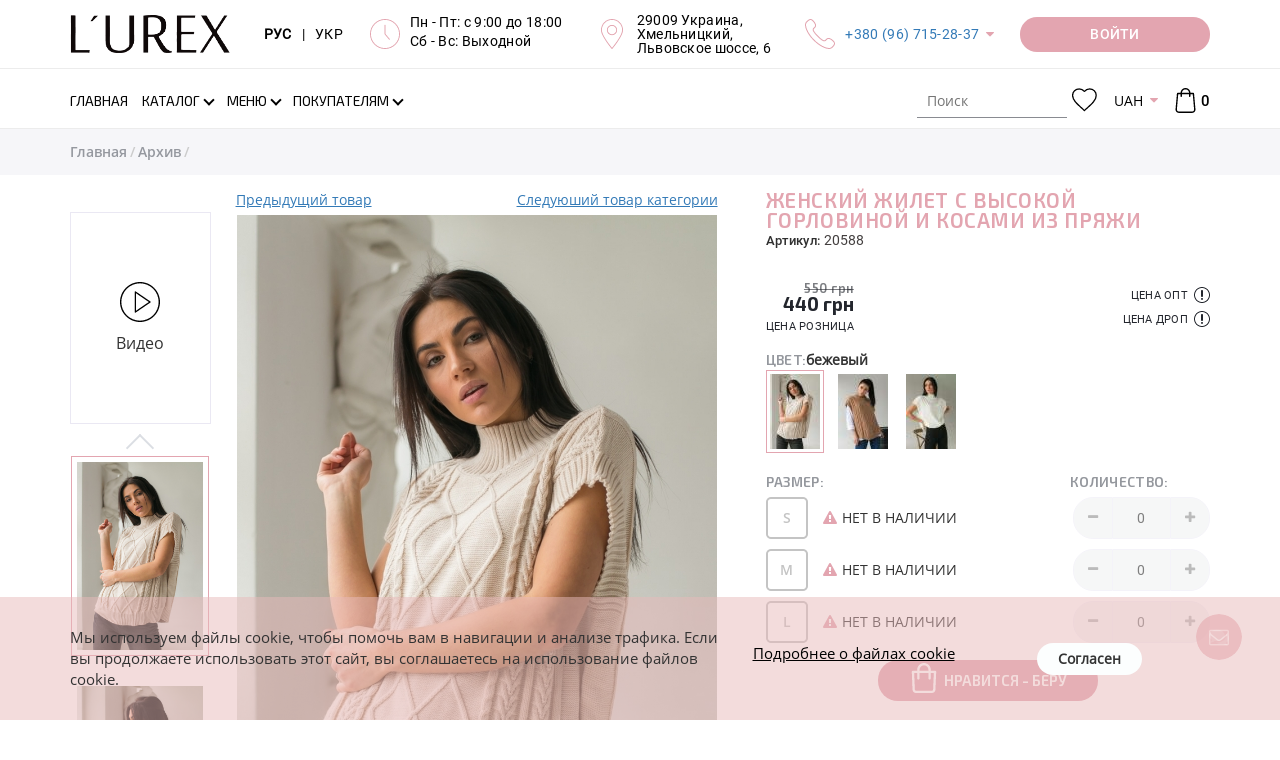

--- FILE ---
content_type: text/html; charset=UTF-8
request_url: https://lurex.in.ua/20588-zhenskuj-zhulet-s-vusokoj-gorlovunoj-u-kosamu-uz-prjazhu
body_size: 23114
content:
<!DOCTYPE html>
<html lang="ru">
<head>
    <meta http-equiv="Content-Type" content="text/html; charset=UTF-8">
    <meta http-equiv="X-UA-Compatible" content="IE=edge">
    <meta name="viewport" content="width=device-width, initial-scale=1, maximum-scale=1, user-scalable=0"/>
    <meta name="format-detection" content="telephone=no">
    <meta name="theme-color" content="#3a3c43">
    <meta name="msapplication-navbutton-color" content="#3a3c43">
    <meta name="apple-mobile-web-app-capable" content="yes">
    <meta name="apple-mobile-web-app-status-bar-style" content="#3a3c43">
    <meta name="it-rating" content="it-rat-4cc45965d05aec758e327403c1b93530" />
    <title>Женский жилет с высокой горловиной и косами из пряжи - 20588 - купить в Украине | Интернет магазин LUREX</title>
    <meta name="csrf-param" content="_csrf">
<meta name="csrf-token" content="eSmD5X3AYB_rBRPHaJyltGR-9qynsX6QedcQp-WcilQVQrTUTKk0UKpAI_At8cv2BRCU7tXzKs8rjXPWstvHBg==">
    <meta name="title" content="Женский жилет с высокой горловиной и косами из пряжи">
<meta name="description" content="Купить жилеты в классическом стиле &amp;#128087; LUREX (мод. 20588) &amp;#10004; оптом, по дропшиппингу, в розницу - прямой фасон	&amp;#10004; Есть в наличии бежевый, кофейный, молочный &amp;#9733; Модные в этом сезоне &amp;#10004; Минимальные цены от производителя &amp;#128640; Быстрая доставка в интернет магазине Lurex">
<meta name="keywords" content="женский жилет с высокой горловиной и косами из пряжи, жилет, классический, пряжа, вязка косичкой, без застежки, lurex, бежевый, кофейный, молочный, кофты, туники, украина, lurex online shop">
<meta property="og:title" content="Женский жилет с высокой горловиной и косами из пряжи - 20588 - купить в Украине | Интернет магазин LUREX">
<meta property="og:description" content="Купить жилеты в классическом стиле &amp;#128087; LUREX (мод. 20588) &amp;#10004; оптом, по дропшиппингу, в розницу - прямой фасон	&amp;#10004; Есть в наличии бежевый, кофейный, молочный &amp;#9733; Модные в этом сезоне &amp;#10004; Минимальные цены от производителя &amp;#128640; Быстрая доставка в интернет магазине Lurex">
<meta property="og:image" content="https://lurex.in.ua/uploads/products/middle/1842/20588-26_1.jpg?v=1607415639">
<meta property="og:url" content="https://lurex.in.ua/20588-zhenskuj-zhulet-s-vusokoj-gorlovunoj-u-kosamu-uz-prjazhu">
<meta property="og:video" content="https://lurex.in.ua/uploads/products/videos/1842/20588-26_1.mp4">
<meta property="og:type" content="website">
<meta property="og:site_name" content="Lurex Online Shop">
<link href="https://lurex.in.ua/20588-zhenskuj-zhulet-s-vusokoj-gorlovunoj-u-kosamu-uz-prjazhu" rel="canonical">
<link href="https://lurex.in.ua/20588-zhenskuj-zhulet-s-vusokoj-gorlovunoj-u-kosamu-uz-prjazhu" rel="alternate" hreflang="ru-RU">
<link href="https://lurex.in.ua/uk/20588-zhenskuj-zhulet-s-vusokoj-gorlovunoj-u-kosamu-uz-prjazhu" rel="alternate" hreflang="uk-UA">
<link href="https://lurex.in.ua/assets/css-compress/0fb7b967f948633166abbb075ab32b04.css?v=1768856533" rel="stylesheet">
<script src="https://www.google.com/recaptcha/api.js?hl=ru&amp;render=explicit&amp;onload=recaptchaOnloadCallback"></script>
<script>var messages={"options":{"title":"Предупреждение ","msg":"<p>Вы должны указать все опции товара</p>"}};
var pageType="Product page";
var packText="";</script>    <!-- Anti-flicker snippet (recommended)  -->
    <style>
        .async-hide {
            opacity: 0 !important
        }
    </style>
            <script>
            (function (a, s, y, n, c, h, i, d, e) {
                s.className += ' ' + y;
                h.start = 1 * new Date;
                h.end = i = function () {
                    s.className = s.className.replace(RegExp(' ?' + y), '')
                };
                (a[n] = a[n] || []).hide = h;
                setTimeout(function () {
                    i();
                    h.end = null
                }, c);
                h.timeout = c;
            })(window, document.documentElement, 'async-hide', 'dataLayer', 4000, {'GTM-WMMCM2L': true});
        </script>

        <!-- Google Tag Manager -->
        <script>
            (function (w, d, s, l, i) {
                w[l] = w[l] || [];
                w[l].push({
                    'gtm.start': new Date().getTime(), event: 'gtm.js'
                });
                var f = d.getElementsByTagName(s)[0],
                    j = d.createElement(s), dl = l != 'dataLayer' ? '&l=' + l : '';
                j.async = true;
                j.src =
                    'https://www.googletagmanager.com/gtm.js?id=' + i + dl;
                f.parentNode.insertBefore(j, f);
            })(window, document, 'script', 'dataLayer', 'GTM-WMMCM2L');
        </script>
        <!-- End Google Tag Manager -->
        <script src="//cdn.sendpulse.com/js/push/ca6385d1a9ad35bbf675c67ae6dca0d0_1.js" async></script>

        <!-- Meta Pixel Code -->
        <script>
            !function(f,b,e,v,n,t,s)
            {if(f.fbq)return;n=f.fbq=function(){n.callMethod?
                n.callMethod.apply(n,arguments):n.queue.push(arguments)};
                if(!f._fbq)f._fbq=n;n.push=n;n.loaded=!0;n.version='2.0';
                n.queue=[];t=b.createElement(e);t.async=!0;
                t.src=v;s=b.getElementsByTagName(e)[0];
                s.parentNode.insertBefore(t,s)}(window, document,'script',
                'https://connect.facebook.net/en_US/fbevents.js');
            fbq('init', '1720509072229243');
            fbq('track', 'PageView');
        </script>
        <noscript><img height="1" width="1" style="display:none"
                src="https://www.facebook.com/tr?id=1720509072229243&ev=PageView&noscript=1"
            /></noscript>
        <!-- End Meta Pixel Code -->

        <meta name="google-site-verification" content="rfc1fo4hZTr3UIx6UbcTUV5iNv8ytL6g_iqbgoQK-YA" />
    </head>
<body>
<script src="https://slm-solution.com.ua/widget/widget.js"
        charset="utf-8" slm-widget="true"
        widget-color="#BCAAA4"
        widget-position="bottomLeft"
        widget-autoexanding="1"
        async>
</script>
<!-- Google Tag Manager (noscript) -->
<noscript>
    <iframe src="https://www.googletagmanager.com/ns.html?id=GTM-WMMCM2L" height="0" width="0"
            style="display:none;visibility:hidden">
    </iframe>
</noscript>
<!-- End Google Tag Manager (noscript) -->


<div class="overlay"></div>
<div class="loader-wrap" style="z-index: 8050;">
    <div class="loader"></div>
</div>
<!-- бокове меню -->
<div class="sidebar-menu">
    <div class="sidebar-block">
        <div class="sidebar-navigation-block active">
            <div class="sidebar-action-block">
                <a href="javascript:void(0);" class="sidebar-close-button"></a>
            </div>
            <div class="sidebar-lang">
                <div class="header-langs-info">
                    <div class="header-info-content">
                        <a class="lang-selector active"
                            href="/set-lang?lang=ru">
                            РУС
                        </a>
                    </div>
                    <div class="header-info-content">|</div>
                    <div class="header-info-content">
                        <a class="lang-selector "
                            href="/set-lang?lang=uk">
                            УКР
                        </a>
                    </div>
                </div>
            </div>
            <div class="sidebar-nav">
                <ul class="sidebar-nav-list">
                                            <li class="" >
                            <a class=""
                                href="/">
                                <span class="page-section-menu-title">Главная</span>                            </a>
                                                    </li>
                                            <li class="" >
                            <a class=""
                                href="/novoe-postyplenie">
                                <span class="page-section-menu-title">Новое поступление
</span>                            </a>
                                                    </li>
                                            <li class="" >
                            <a class=""
                                href="/likvidacija-2025">
                                <span class="page-section-menu-title">Ликвидация 2025
</span>                            </a>
                                                    </li>
                                            <li class="" >
                            <a class=""
                                href="/tovary-nedeli">
                                <span class="page-section-menu-title">Товары недели
</span>                            </a>
                                                    </li>
                                            <li class="" >
                            <a class=""
                                href="/povtory-tovarov">
                                <span class="page-section-menu-title">Повторы товаров
</span>                            </a>
                                                    </li>
                                            <li class="show" >
                            <a class="has-submenu"
                                href="/catalogue">
                                <span class="page-section-menu-title">Каталог</span>                            </a>
                                                            <ul class="sidebar-nav-list sidebar-mobile"
                                     style="display: block;">
                                                                            <li>
                                            <a href="/catalogue">
                                                <span>
                                                    Все товары                                                </span>
                                            </a>
                                        </li>
                                                                                    <li>
                                                <a href="/verhnjaja-odezhda">
                                                    <span>
                                                        Верхняя одежда                                                    </span>
                                                </a>
                                            </li>
                                                                                    <li>
                                                <a href="/koftu-tyniki">
                                                    <span>
                                                        Кофты, туники                                                    </span>
                                                </a>
                                            </li>
                                                                                    <li>
                                                <a href="/longslivy">
                                                    <span>
                                                        Лонгсливы                                                    </span>
                                                </a>
                                            </li>
                                                                                    <li>
                                                <a href="/majki-fytbolki">
                                                    <span>
                                                        Футболки                                                    </span>
                                                </a>
                                            </li>
                                                                                    <li>
                                                <a href="/majki-topy">
                                                    <span>
                                                        Майки, топы                                                    </span>
                                                </a>
                                            </li>
                                                                                    <li>
                                                <a href="/rybashku">
                                                    <span>
                                                        Рубашки                                                    </span>
                                                </a>
                                            </li>
                                                                                    <li>
                                                <a href="/kardigany">
                                                    <span>
                                                        Кардиганы                                                    </span>
                                                </a>
                                            </li>
                                                                                    <li>
                                                <a href="/dzhinsu">
                                                    <span>
                                                        Джинсы                                                    </span>
                                                </a>
                                            </li>
                                                                                    <li>
                                                <a href="/sportivnue-kostyumu">
                                                    <span>
                                                        Спортивные костюмы                                                    </span>
                                                </a>
                                            </li>
                                                                                    <li>
                                                <a href="/kostyumu">
                                                    <span>
                                                        Костюмы                                                    </span>
                                                </a>
                                            </li>
                                                                                    <li>
                                                <a href="/shtanu-losinu">
                                                    <span>
                                                        Штаны, лосины                                                    </span>
                                                </a>
                                            </li>
                                                                                    <li>
                                                <a href="/pidzhaki-kardiganu">
                                                    <span>
                                                        Пиджаки                                                    </span>
                                                </a>
                                            </li>
                                                                                    <li>
                                                <a href="/hudi-i-svitshoty">
                                                    <span>
                                                        Худи и свитшоты                                                    </span>
                                                </a>
                                            </li>
                                                                                    <li>
                                                <a href="/yubki">
                                                    <span>
                                                        Юбки                                                    </span>
                                                </a>
                                            </li>
                                                                                    <li>
                                                <a href="/platja">
                                                    <span>
                                                        Платья                                                    </span>
                                                </a>
                                            </li>
                                                                                    <li>
                                                <a href="/sarafanu">
                                                    <span>
                                                        Сарафаны                                                    </span>
                                                </a>
                                            </li>
                                                                                    <li>
                                                <a href="/shortu">
                                                    <span>
                                                        Шорты                                                    </span>
                                                </a>
                                            </li>
                                                                                    <li>
                                                <a href="/vushuvanku">
                                                    <span>
                                                        Вышиванки                                                    </span>
                                                </a>
                                            </li>
                                                                                    <li>
                                                <a href="/kombinezony">
                                                    <span>
                                                        Комбинезоны                                                    </span>
                                                </a>
                                            </li>
                                                                                    <li>
                                                <a href="/bodi">
                                                    <span>
                                                        Боди                                                    </span>
                                                </a>
                                            </li>
                                                                                    <li>
                                                <a href="/shapki-sharfu">
                                                    <span>
                                                        Шапки, шарфы                                                    </span>
                                                </a>
                                            </li>
                                                                                    <li>
                                                <a href="/arhiv">
                                                    <span>
                                                        Архив                                                    </span>
                                                </a>
                                            </li>
                                                                                                            </ul>
                                                    </li>
                                            <li class="" >
                            <a class="has-submenu"
                                href="">
                                <span class="page-section-menu-title">Предпочтения</span>                            </a>
                                                            <ul class="sidebar-nav-list sidebar-mobile"
                                    >
                                                                                                                        <li>
                                                <a class=""
                                                    href="/hity-nedeli">
                                                    <span>
                                                        <p>ХИТы недели</p>
                                                    </span>
                                                </a>
                                                                                            </li>
                                                                                                            </ul>
                                                    </li>
                                            <li class="" >
                            <a class="has-submenu"
                                href="/menu">
                                <span class="page-section-menu-title">Меню</span>                            </a>
                                                            <ul class="sidebar-nav-list sidebar-mobile"
                                    >
                                                                                                                        <li>
                                                <a class=""
                                                    href="/payment">
                                                    <span>
                                                        <svg class="page-section-icon"><use xlink:href="/img/icons/page-icon.svg#payment"></use></svg><span class="page-section-menu-title">Оплата</span>                                                    </span>
                                                </a>
                                                                                            </li>
                                                                                    <li>
                                                <a class=""
                                                    href="/delivery">
                                                    <span>
                                                        <svg class="page-section-icon"><use xlink:href="/img/icons/page-icon.svg#delivery"></use></svg><span class="page-section-menu-title">Доставка</span>                                                    </span>
                                                </a>
                                                                                            </li>
                                                                                    <li>
                                                <a class="has-submenu"
                                                    href="/vozvrat">
                                                    <span>
                                                        <svg class="page-section-icon"><use xlink:href="/img/icons/page-icon.svg#delivery-return"></use></svg><span class="page-section-menu-title">Возврат</span>                                                    </span>
                                                </a>
                                                                                                    <ul class="sidebar-nav-list sidebar-mobile">
                                                                                                                    <li>
                                                                <a href="/povernennia-dlja-optovykiv">
                                                                    <span>
                                                                        <span class="page-section-menu-title">Условия возврата для оптовиков</span>                                                                    </span>
                                                                </a>
                                                            </li>
                                                                                                                    <li>
                                                                <a href="/povernennia-dlja-dropshyperiv-ta-rozdribnykh">
                                                                    <span>
                                                                        <span class="page-section-menu-title">Условия возврата для дропшиперов и розничных клиентов</span>                                                                    </span>
                                                                </a>
                                                            </li>
                                                                                                            </ul>
                                                                                            </li>
                                                                                    <li>
                                                <a class=""
                                                    href="/vybrat-razmer">
                                                    <span>
                                                        <svg class="page-section-icon"><use xlink:href="/img/icons/page-icon.svg#sizes"></use></svg><span class="page-section-menu-title">Выбрать размер</span>                                                    </span>
                                                </a>
                                                                                            </li>
                                                                                    <li>
                                                <a class=""
                                                    href="/o-nas">
                                                    <span>
                                                        <svg class="page-section-icon"><use xlink:href="/img/icons/page-icon.svg#about"></use></svg><span class="page-section-menu-title">О нас</span>                                                    </span>
                                                </a>
                                                                                            </li>
                                                                                    <li>
                                                <a class=""
                                                    href="/reviews">
                                                    <span>
                                                        <svg class="page-section-icon"><use xlink:href="/img/icons/page-icon.svg#reviews"></use></svg><span class="page-section-menu-title">Отзывы</span>                                                    </span>
                                                </a>
                                                                                            </li>
                                                                                    <li>
                                                <a class=""
                                                    href="/contact">
                                                    <span>
                                                        <svg class="page-section-icon"><use xlink:href="/img/icons/page-icon.svg#contacts"></use></svg><span class="page-section-menu-title">Контакты</span>                                                    </span>
                                                </a>
                                                                                            </li>
                                                                                                            </ul>
                                                    </li>
                                            <li class="" >
                            <a class="has-submenu"
                                href="/polzovatelyam">
                                <span class="page-section-menu-title">Покупателям</span>                            </a>
                                                            <ul class="sidebar-nav-list sidebar-mobile"
                                    >
                                                                                                                        <li>
                                                <a class=""
                                                    href="/opt">
                                                    <span>
                                                        <svg class="page-section-icon"><use xlink:href="/img/icons/page-icon.svg#wholesale"></use></svg><span class="page-section-menu-title">Опт</span>                                                    </span>
                                                </a>
                                                                                            </li>
                                                                                    <li>
                                                <a class=""
                                                    href="/drop-shipping">
                                                    <span>
                                                        <svg class="page-section-icon"><use xlink:href="/img/icons/page-icon.svg#retail"></use></svg><span class="page-section-menu-title">Дропшиппинг</span>                                                    </span>
                                                </a>
                                                                                            </li>
                                                                                    <li>
                                                <a class=""
                                                    href="/faq">
                                                    <span>
                                                        <svg class="page-section-icon"><use xlink:href="/img/icons/page-icon.svg#roznica"></use></svg><span class="page-section-menu-title">Частые вопросы</span>                                                    </span>
                                                </a>
                                                                                            </li>
                                                                                    <li>
                                                <a class=""
                                                    href="/price-list">
                                                    <span>
                                                        <svg class="page-section-icon"><use xlink:href="/img/icons/page-icon.svg#download"></use></svg><span class="page-section-menu-title">Скачать</span>                                                    </span>
                                                </a>
                                                                                            </li>
                                                                                                            </ul>
                                                    </li>
                                        <li>
                        <a href="/checkout">
                            Моя корзина                                                    </a>
                    </li>
                    <li>
                                                    <a class="user-options-link fancy-link login" href="/login">
                                Личный кабинет                            </a>
                                            </li>
                </ul>
            </div>
            <div class="sidebar-social-block">
    <ul class="social-list">
    
        <li>
        <a href="https://www.facebook.com/Lurex-964260877084627/" title="Facebook" rel="nofollow" target="_blank"><i class="fa fa-facebook"></i></a>
        </li>
    
        <li>
        <a href="https://instagram.com/lurexshop?igshid=nx2o4yfxlcyx" title="Instagram" rel="nofollow" target="_blank"><i class="fa fa-instagram"></i></a>
        </li>
    
        <li>
        <a href="https://t.me/lurex_official" title="Telegram" rel="nofollow" target="_blank"><i class="fa fa-telegram"></i></a>
        </li>
    
        <li>
        <a href="https://invite.viber.com/?g2=AQBSEImvVEsEF0iM%2FCxOEIQf9q1MXz5YWHinLcg9NHlerDoNt1a6lTCvtD81Fqun" title="Viber" rel="nofollow" target="_blank"><i class="fa fa-viber"></i></a>
        </li>
    
        <li>
        <a href="https://www.youtube.com/channel/UCAJe5TbC-SD5m2CflP-HxPg" title="YouTube" rel="nofollow" target="_blank"><i class="fa fa-youtube-play"></i></a>
        </li>
    
        <li>
        <a href="https://www.pinterest.com/Lurexshop/" title="Pinterest" rel="nofollow" target="_blank"><i class="fa fa-pinterest"></i></a>
        </li>
    
    </ul>
</div>
            <ul class="sidebar-contacts-block">
                <li>
                    <svg class="sidebar-contacts-icon">
                        <use xlink:href="/img/icons/icons.svg#phone-call"/>
                    </svg>
                    <div class="sidebar-contacts-info"><p><a href="tel:+380967152837">+380 (96) 715-28-37</a></p>

<p><a href="tel:+380666304021">+380 (66) 630-40-21</a></p></div>
                </li>
                <li>
                    <svg class="sidebar-contacts-icon">
                        <use xlink:href="/img/icons/icons.svg#clock"/>
                    </svg>
                    <div class="sidebar-contacts-info"><p>Пн - Пт: с 9:00 до 18:00</p>

<p>Сб - Вс: Выходной</p>

<p><strong style="font-size:16px;text-align:right;"><a href="https://lurex.in.ua/novoe-postyplenie?new_14-02-2020"><span style="color:rgb(204,0,51);"><span style="background-color:rgb(255,255,0);"></span></span></a></strong></p></div>
                </li>
                <li>
                    <svg class="sidebar-contacts-icon">
                        <use xlink:href="/img/icons/icons.svg#placeholder"/>
                    </svg>
                    <div class="sidebar-contacts-info"><p>29009 Украина,<br />
Хмельницкий,<br />
Львовское шоссе, 6</p></div>
                </li>
            </ul>
            <div class="request-call-block">
                <a href="javascript:void(0);"
                   onclick="document.getElementById('bingc-phone-button').click();"
                   class="button binotell-button">
                    Заказать звонок                </a>
            </div>
        </div>
    </div>
</div>
<!-- попап авторизації/реєсрація -->
<div class="popup-block waiting-status">
    <div class="popup-container">
        <div class="popup-container__inner"></div>
    </div>
</div>
<div class="discount__popup js-discount-widget">
    <div class="f-p-close js-close-discount"></div>
    <div class="f-content">
        <span class="js-discount-popup-content"></span>
    </div>
</div>
    <div class="subscribe-button">
        <svg viewBox="245 100.243 30 210">
            <path d="M244.803,104.905c0,17.26,30,27.051,30,44.524c0,17.475,0,101.368,0,119.772 c0,18.405-30,26.246-30,43.907C244.803,330.77,244.803,87.646,244.803,104.905z"></path>
        </svg>
        <div class="subscribe-button-text">Подписаться</div>
    </div>

    <div class="subscribe__popup" style="border: 2px solid #cc0000 !important; border-radius: 1px !important; background-color: #fff; background-image: url(); background-repeat: no-repeat; background-position: center; background-size: cover; z-index: 2147483641;">
    <div class="f-p-close"></div>
    <div class="f-content">

        <span class="announce" style="color: #cc0000; font-family: Exo2-Regular; font-style: normal; white-space: pre-line;">Подписка на рассылку</span>
        <span class="title" style="color: #000; font-family: Exo2-Regular; font-style: italic; white-space: pre-line;">Подпишитесь и получайте самые интересные акции и выгодные предложения! </span>
        <div class="subscribe_form">
                        <input type="hidden" class="form-control" name="SubMail[window_id]" value="2">
            <div class="form-group field-mailing-user_name required">
                <label class="control-label"
                       for="mailing-user_name">ФИО</label>
                <input type="text" id="mailing-user_name" class="form-control" name="SubMail[user_name]"
                       placeholder="Введите имя" aria-required="true"
                       value=""
                       data-error="Необходимо заполнить «ФИО».">
                <p class="help-block help-block-error"></p>
            </div>
            <div class="form-group field-mailing-user_name required">
                <label class="control-label"
                       for="mailing-user_phone">Телефон</label>
                <input type="tel" id="mailing-user_phone" class="form-control" name="SubMail[user_phone]"
                       autocomplete="off" aria-required="true"
                       value=""
                       data-error="Необходимо заполнить «Телефон»."
                       data-validate="Некорректный номер телефона.">
                <p class="help-block help-block-error"></p>
            </div>
            <div class="form-group field-mailing-user_email">
                <label class="control-label"
                       for="mailing-user_email">E-mail</label>
                <input type="email" id="mailing-user_email" class="form-control" name="SubMail[user_email]"
                       placeholder="Введите email"
                       value=""
                       data-error="Необходимо заполнить «E-mail»."
                       data-validate="Значение «E-mail» не является правильным email адресом.">
                <p class="help-block help-block-error"></p>
            </div>
            <div class="reviews-button-block">

                <button type="submit" class="button sub-send" style="background-color: #ff0047; color: #ffffff !important; font-family: Exo2-Regular; font-style: normal; border-radius: 20px;">ПОДПИСАТЬСЯ НА РАССЫЛКУ</button>
            </div>
        </div>
    </div>
    <div class="f-success hidden">
        <span>Спасибо, Вы подписаны</span>
    </div>

    </div>
<!--    header  -->
<div class="header" style="z-index: 21">
    <div class="header-main-wrap">
        <div class="container">
            <div class="header-main-block">
                <!-- Кнопка мобільного меню -->
                <div class="header-main-logo">
                    <a href="/">
                        <img src="https://lurex.in.ua/img/icons/lurex-logo-3.svg"
                             alt="L'UREX"
                        >
                    </a>
                </div>
                <div class="header-main-info-block">
                    <div class="header-langs-info">
                        <div class="header-info-content">
                            <a class="lang-selector active"
                                href="/set-lang?lang=ru">
                                РУС
                            </a>
                        </div>
                        <div class="header-info-content">|</div>
                        <div class="header-info-content">
                            <a class="lang-selector "
                                href="/set-lang?lang=uk">
                                УКР
                            </a>
                        </div>
                    </div>
                    <div class="header-works-info">
                        <div class="header-info-icon">
                            <svg class="header-icon">
                                <use xlink:href="/img/icons/icons.svg#clock"/>
                            </svg>
                        </div>
                        <div class="header-info-content"><p>Пн - Пт: с 9:00 до 18:00</p>

<p>Сб - Вс: Выходной</p>

<p><strong style="font-size:16px;text-align:right;"><a href="https://lurex.in.ua/novoe-postyplenie?new_14-02-2020"><span style="color:rgb(204,0,51);"><span style="background-color:rgb(255,255,0);"></span></span></a></strong></p></div>
                    </div>
                    <div class="header-location-info">
                        <div class="header-info-icon">
                            <svg class="header-icon">
                                <use xlink:href="/img/icons/icons.svg#placeholder"/>
                            </svg>
                        </div>
                        <div class="header-info-content"><p>29009 Украина,<br />
Хмельницкий,<br />
Львовское шоссе, 6</p></div>
                    </div>
                    <div class="header-phones-info">
                        <div class="header-info-icon">
                            <svg class="header-icon">
                                <use xlink:href="/img/icons/icons.svg#phone-call"/>
                            </svg>
                        </div>
                        <div class="header-info-content">
                            <p><a href="tel:+380967152837">+380 (96) 715-28-37</a></p>

<p><a href="tel:+380666304021">+380 (66) 630-40-21</a></p>                            <div class="hidden-header-phones"><p><a href="tel:+380967152837">+380 (96) 715-28-37</a></p>

<p><a href="tel:+380666304021">+380 (66) 630-40-21</a></p></div>
                        </div>
                    </div>
                </div>
                <div class="request-call-block dropdown">
                        <a href="/login"
       class="button request-call-button user-options-link fancy-link login media-login-wight">
        <span class="media-login">
            Войти        </span>
        <span class="media-login-mobile">
            <svg>
                <use xlink:href="/img/icons/icons.svg#user"></use>
            </svg>
        </span>
    </a>
                </div>
            </div>
        </div>
    </div>

    <div class="header-navigation-block">
        <div class="header-search-block mobile-search">
            <div class="container">
                <div class="header-search-container">
                    <form class="vertical_align" action="/search" method="get">                    <div class="form-group">

                        <label>
                            <svg class="header-search-icon">
                                <use xlink:href="/img/icons/icons.svg#search"/>
                            </svg>
                        </label>

                        <input type="search" class="search-input" name="Product[searchQuery]" value="" placeholder="Поиск" tabindex="1" autocomplete="off">
                    </div>
                    <a href="javascript:void(0);" class="close-search-block" title="Закрыть"></a>
                    </form>                </div>
            </div>
        </div>
        <div class="navigation">
            <div class="container">
                <div class="navigation-wrap">
                    <!-- Кнопка мобільного меню -->
                    <div class="header-menu-button"><i class="fa fa-bars"></i></div>
                    <!-- Логотип (моібльна версія) -->
                    <div class="header-main-logo">
                        <a href="/">
                            <img src="https://lurex.in.ua/img/icons/lurex-logo-3.svg"
                                 alt="L'UREX"
                            >
                        </a>
                    </div>
                    <div class="header-nav-block">
                        <!-- Головне меню -->
                        <ul id="w12" class="main-nav-list hidden-sm hidden-xs"><li><a href="/"><span class="page-section-menu-title">Главная</span></a></li>
<li class="not-visible-on-desktop"><a href="/novoe-postyplenie"><span class="page-section-menu-title">Новое поступление
</span></a></li>
<li class="not-visible-on-desktop"><a href="/likvidacija-2025"><span class="page-section-menu-title">Ликвидация 2025
</span></a></li>
<li class="not-visible-on-desktop"><a href="/tovary-nedeli"><span class="page-section-menu-title">Товары недели
</span></a></li>
<li class="not-visible-on-desktop"><a href="/povtory-tovarov"><span class="page-section-menu-title">Повторы товаров
</span></a></li>
<li class="catalogue-link dropdown"><a class="has-arrow dropdown-toggle" href="/catalogue" data-toggle="dropdown"><span class="page-section-menu-title">Каталог</span> </a><ul id="w13" class="dropdown-menu-cataloge dropdown-menu"><li class="catalogue-dropdown-menu">
    <!-- Список вітрин -->
    <div class="showcase-block">
        <ul id="w8" class="showcase-colection-list"><li style="height:50%" data-key="0"><a href="/new" data-image="/uploads/images/categories/new(1).jpg"><svg><use xlink:href="/img/icons/icons.svg#web"></use></svg>New</a></li>
<li style="height:50%" data-key="1"><a href="/hit" data-image="/uploads/images/categories/hitt.jpg"><svg><use xlink:href="/img/icons/icons.svg#shapes"></use></svg>Hit</a></li></ul>    </div>
    <!-- Список категорій -->
    <div class="category-block">
        <div class="category-colection-block">
            <ul id="w9" class="category-colection-list"><li data-key="0"><a href="/novoe-postyplenie" data-image="/uploads/images/slides/12-1.jpg" onClick="window.location = &#039;/novoe-postyplenie&#039;">Новое поступление
</a></li>
<li data-key="1"><a href="/likvidacija-2025" data-image="/uploads/images/foto-dlja-katalogu--49-.jpg" onClick="window.location = &#039;/likvidacija-2025&#039;">Ликвидация 2025
</a></li>
<li data-key="2"><a href="/tovary-nedeli" data-image="/uploads/images/foto-dlja-katalogu--43-.jpg" onClick="window.location = &#039;/tovary-nedeli&#039;">Товары недели
</a></li>
<li data-key="3"><a href="/povtory-tovarov" data-image="/uploads/images/foto-dlja-katalogu--45-.jpg" onClick="window.location = &#039;/povtory-tovarov&#039;">Повторы товаров
</a></li>
<li data-key="4"><a href="/verhnjaja-odezhda" data-image="/uploads/images/5.jpg" onClick="window.location = &#039;/verhnjaja-odezhda&#039;">Верхняя одежда</a></li>
<li data-key="5"><a href="/koftu-tyniki" data-image="/uploads/images/13.jpg" onClick="window.location = &#039;/koftu-tyniki&#039;">Кофты, туники</a></li>
<li data-key="6"><a href="/longslivy" data-image="/uploads/images/foto-dlja-katalogu--48-.jpg" onClick="window.location = &#039;/longslivy&#039;">Лонгсливы</a></li>
<li data-key="7"><a href="/majki-fytbolki" data-image="/uploads/images/2.jpg" onClick="window.location = &#039;/majki-fytbolki&#039;">Футболки</a></li>
<li data-key="8"><a href="/majki-topy" data-image="/uploads/images/8.jpg" onClick="window.location = &#039;/majki-topy&#039;">Майки, топы</a></li>
<li data-key="9"><a href="/rybashku" data-image="/uploads/images/4.jpg" onClick="window.location = &#039;/rybashku&#039;">Рубашки</a></li>
<li data-key="10"><a href="/kardigany" data-image="/uploads/images/11.jpg" onClick="window.location = &#039;/kardigany&#039;">Кардиганы</a></li>
<li data-key="11"><a href="/dzhinsu" data-image="/uploads/images/16.jpg" onClick="window.location = &#039;/dzhinsu&#039;">Джинсы</a></li>
<li data-key="12"><a href="/sportivnue-kostyumu" data-image="/uploads/images/7.jpg" onClick="window.location = &#039;/sportivnue-kostyumu&#039;">Спортивные костюмы</a></li>
<li data-key="13"><a href="/kostyumu" data-image="/uploads/images/15.jpg" onClick="window.location = &#039;/kostyumu&#039;">Костюмы</a></li>
<li data-key="14"><a href="/shtanu-losinu" data-image="/uploads/images/17.jpg" onClick="window.location = &#039;/shtanu-losinu&#039;">Штаны, лосины</a></li>
<li data-key="15"><a href="/pidzhaki-kardiganu" data-image="/uploads/images/6.jpg" onClick="window.location = &#039;/pidzhaki-kardiganu&#039;">Пиджаки</a></li>
<li data-key="16"><a href="/hudi-i-svitshoty" data-image="/uploads/images/18.jpg" onClick="window.location = &#039;/hudi-i-svitshoty&#039;">Худи и свитшоты</a></li>
<li data-key="17"><a href="/yubki" data-image="/uploads/images/20.jpg" onClick="window.location = &#039;/yubki&#039;">Юбки</a></li>
<li data-key="18"><a href="/platja" data-image="/uploads/images/19.jpg" onClick="window.location = &#039;/platja&#039;">Платья</a></li>
<li data-key="19"><a href="/sarafanu" data-image="/uploads/images/21.jpg" onClick="window.location = &#039;/sarafanu&#039;">Сарафаны</a></li>
<li data-key="20"><a href="/shortu" data-image="/uploads/images/slides/02.jpg" onClick="window.location = &#039;/shortu&#039;">Шорты</a></li>
<li data-key="21"><a href="/vushuvanku" data-image="/uploads/images/1.jpg" onClick="window.location = &#039;/vushuvanku&#039;">Вышиванки</a></li>
<li data-key="22"><a href="/kombinezony" data-image="/uploads/images/22.jpg" onClick="window.location = &#039;/kombinezony&#039;">Комбинезоны</a></li>
<li data-key="23"><a href="/bodi" data-image="/uploads/images/slides/dizajn-bez-nazvi---2024-09-12t152624.290.jpg" onClick="window.location = &#039;/bodi&#039;">Боди</a></li>
<li data-key="24"><a href="/shapki-sharfu" data-image="/uploads/images/slides/dizajn-bez-nazvi---2024-09-12t152954.411.jpg" onClick="window.location = &#039;/shapki-sharfu&#039;">Шапки, шарфы</a></li>
<li data-key="25"><a href="/arhiv" data-image="/uploads/images/sold.jpg" onClick="window.location = &#039;/arhiv&#039;">Архив</a></li>
<li data-key="26"><a href="/hity-nedeli" data-image="/uploads/images/categories/hit.png" onClick="window.location = &#039;/hity-nedeli&#039;">ХИТы недели
</a></li></ul>        </div>
        <div class="product-block">
            <img src="/uploads/images/slides/12-1.jpg" alt="L'UREX">
        </div>
    </div>
</li>
</ul></li>
<li class="not-visible-on-desktop dropdown"><a class="has-arrow dropdown-toggle" data-toggle="dropdown"><span class="page-section-menu-title">Предпочтения</span> </a><ul id="w14" class="dropdown-menu"><li><a href="/hity-nedeli" tabindex="-1"><p>ХИТы недели</p>
</a></li></ul></li>
<li class="dropdown"><a class="has-arrow dropdown-toggle" href="/menu" data-toggle="dropdown"><span class="page-section-menu-title">Меню</span> </a><ul id="w15" class="dropdown-menu"><li><a href="/payment" tabindex="-1"><svg class="page-section-icon"><use xlink:href="/img/icons/page-icon.svg#payment"></use></svg><span class="page-section-menu-title">Оплата</span></a></li>
<li><a href="/delivery" tabindex="-1"><svg class="page-section-icon"><use xlink:href="/img/icons/page-icon.svg#delivery"></use></svg><span class="page-section-menu-title">Доставка</span></a></li>
<li class="dropdown-submenu"><a href="/vozvrat" tabindex="-1"><svg class="page-section-icon"><use xlink:href="/img/icons/page-icon.svg#delivery-return"></use></svg><span class="page-section-menu-title">Возврат</span></a><ul><li><a href="/povernennia-dlja-optovykiv" tabindex="-1"><span class="page-section-menu-title">Условия возврата для оптовиков</span></a></li>
<li><a href="/povernennia-dlja-dropshyperiv-ta-rozdribnykh" tabindex="-1"><span class="page-section-menu-title">Условия возврата для дропшиперов и розничных клиентов</span></a></li></ul></li>
<li><a href="/vybrat-razmer" tabindex="-1"><svg class="page-section-icon"><use xlink:href="/img/icons/page-icon.svg#sizes"></use></svg><span class="page-section-menu-title">Выбрать размер</span></a></li>
<li><a href="/o-nas" tabindex="-1"><svg class="page-section-icon"><use xlink:href="/img/icons/page-icon.svg#about"></use></svg><span class="page-section-menu-title">О нас</span></a></li>
<li><a href="/reviews" tabindex="-1"><svg class="page-section-icon"><use xlink:href="/img/icons/page-icon.svg#reviews"></use></svg><span class="page-section-menu-title">Отзывы</span></a></li>
<li><a href="/contact" tabindex="-1"><svg class="page-section-icon"><use xlink:href="/img/icons/page-icon.svg#contacts"></use></svg><span class="page-section-menu-title">Контакты</span></a></li></ul></li>
<li class="dropdown"><a class="has-arrow dropdown-toggle" href="/polzovatelyam" data-toggle="dropdown"><span class="page-section-menu-title">Покупателям</span> </a><ul id="w16" class="dropdown-menu"><li><a href="/opt" tabindex="-1"><svg class="page-section-icon"><use xlink:href="/img/icons/page-icon.svg#wholesale"></use></svg><span class="page-section-menu-title">Опт</span></a></li>
<li><a href="/drop-shipping" tabindex="-1"><svg class="page-section-icon"><use xlink:href="/img/icons/page-icon.svg#retail"></use></svg><span class="page-section-menu-title">Дропшиппинг</span></a></li>
<li><a href="/faq" tabindex="-1"><svg class="page-section-icon"><use xlink:href="/img/icons/page-icon.svg#roznica"></use></svg><span class="page-section-menu-title">Частые вопросы</span></a></li>
<li><a href="/price-list" tabindex="-1"><svg class="page-section-icon"><use xlink:href="/img/icons/page-icon.svg#download"></use></svg><span class="page-section-menu-title">Скачать</span></a></li></ul></li></ul>                    </div>
                    <!-- Кнопки пошуку та корзиним -->
                    <div class="navigation-button-block">
                        <div class="header-search-block main-search">
                            <div class="header-search-container">
                                <form action="/search" method="get">                                <div class="form-group">
                                    <label>
                                        <svg class="header-search-icon">
                                            <use xlink:href="/img/icons/icons.svg#search"/>
                                        </svg>
                                    </label>

                                    <input type="search" class="search-input" name="Product[searchQuery]" value="" placeholder="Поиск" tabindex="1" autocomplete="off">
                                </div>
                                </form>                            </div>
                        </div>
                        <div class="header-search">
                            <a href="javascript:void(0);"
                               class="header-action-link header-serach-action-link"
                               title="Поиск">
                                <svg class="header-search-icon">
                                    <use xlink:href="/img/icons/icons.svg#search"></use>
                                </svg>
                            </a>
                        </div>
                        <div class="header-favorite">

                                                            <a href="/login"
                                   title="Избранное"
                                   class="header-action-link user-options-link fancy-link login">
                                    <svg class="header-cart-icon header-favorite-icon">
                                        <use xlink:href="/img/icons/page-icon.svg#heart"></use>
                                    </svg>
                                </a>
                                                    </div>

                        

    <div class="header-currency">
        <div class="header-currency__title">

            
                
                    <a class="" href="javascript:void(0)">UAH</a>
                
            
                
            
        </div>
        <div class="header-currency__modal">
            <div class="header-currency__modal-list">

                
                    <span data-url="/currency/refresh-currency/1"
                          class="js-currency-change span-currency-selector">
                        <span class="header-currency__modal-list-title">
                            UAH                        </span>
                        <span class="header-currency__modal-list-course">
                            1 UAH = 1.00 UAH
                        </span>
                    </span>

                
                    <span data-url="/currency/refresh-currency/2"
                          class="js-currency-change span-currency-selector">
                        <span class="header-currency__modal-list-title">
                            USD                        </span>
                        <span class="header-currency__modal-list-course">
                            1 USD = 43.80 UAH
                        </span>
                    </span>

                
            </div>
        </div>
    </div>


                        <div class="header-cart">
                            <a href="/checkout/index"
                               class="header-action-link"
                               title="Корзина">
                                <svg class="header-cart-icon">
                                    <use xlink:href="/img/icons/icons.svg#shopping-bag"/>
                                </svg>
                                <span class="header-quantity-value header-cart-quantity-value">
                                    0                                </span>
                            </a>
                        </div>
                        <div class="header-authorization dropdown">
                                <a href="/login"
       class="button request-call-button user-options-link fancy-link login media-login-wight">
        <span class="media-login">
            Войти        </span>
        <span class="media-login-mobile">
            <svg>
                <use xlink:href="/img/icons/icons.svg#user"></use>
            </svg>
        </span>
    </a>
                        </div>
                    </div>
                </div>
            </div>
        </div>
        <div class="search-content" id="search-content"></div>
    </div>
</div>

<div class="modal fade" id="languageHint" tabindex="-1" role="dialog" aria-labelledby="exampleModalLabel" aria-hidden="true">
    <div class="modal-dialog" role="document">
        <div class="modal-content">
            <div class="modal-header">
                <button type="button" class="close" data-dismiss="modal" aria-label="Close">
                    <span aria-hidden="true">&times;</span>
                </button>
            </div>
            <div class="modal-body">
                <div class="row">
                    <div class="col-md-6 col-md-offset-3">
                        Слава Україні! Команда L’UREX працює над перекладом магазину,
                        вже зовсім скоро ваш улюблений магазин буде повністю на рідній мові.
                    </div>
                </div>
            </div>
        </div>
    </div>
</div>
    <div class="breadcrumbs-wrap">
        <div class="container">
            <div class="breadcrumbs-block">
                <ul class="breadcrumb"><li><a href="/">Главная</a></li>
<li><a href="/arhiv" data-url="/arhiv">Архив</a></li>
<li class="active"></li>
</ul>            </div>
        </div>
    </div>
<div class="card-product-index" itemscope itemtype="https://schema.org/Product"
    data-category="Архив"
    data-analytics-price="440"
    data-analytics-article="20588"
>
    <div class="container">
        <div class="row">
            <div class="card-product-wrap">
                <div class="card-links">
                    <a href="7574-1-nezhnuj-svuter-ykrashennuj-zhemchyzhunamu">Предыдущий товар</a>                    <a href="j3245-2-hydu-s-kruljamu">Следуюший товар категории</a>                </div>
                <div class="card-product-image-box">
                    <div class="card-product-image-left">
                        <div class="video-block mobile-video">
                                                            <div id="pjax-product-card-container-video-mobile" data-pjax-container="" data-pjax-timeout="3000" data-url="/shop/products/index?path=20588-zhenskuj-zhulet-s-vusokoj-gorlovunoj-u-kosamu-uz-prjazhu">                                <div class="video-wrap reproduced first-play">
                                    <div class="video-logo">
                                        <img src="https://lurex.in.ua/img/icons/lurex-logo-3.svg"
                                             alt="L'UREX"
                                        />
                                    </div>
                                    <div class="play-btn js-play-btn"></div>
                                    <div class="close-btn js-close-btn"></div>
                                    <div class="video-preload hide"></div>
                                    <div class="video-controls">
                                        <div class="video-time">
                                            <span class="video-time__current">00:00</span>/
                                            <span class="video-time__full">00:00</span>
                                        </div>
                                        <div class="video-sound js-sound-btn"></div>
                                        <div class="video-screen js-screen-btn"></div>
                                        <a class="video-download-zip"
                                           href="/download-video-product-zip/1842"
                                           download
                                           data-pjax="0"
                                        ></a>
                                        <a class="video-download"
                                           href="/uploads/products/videos/1842/20588-26_1.mp4"
                                           download
                                           data-pjax="0"
                                        ></a>
                                        <div class="video-timeline"><b></b></div>
                                    </div>
                                    <video class="about-video cl_1768875287" src="/uploads/products/videos/1842/20588-26_1.mp4" preload="metadata" muted="" poster="/uploads/products/middle/1842/20588-26_1.jpg?v=1607415639"></video>                                </div>
                                </div>                                                    </div>
                                                    <div class="card-product-video">
                                <div class="card-product-video-button">
                                    <img src="/img/icons/play.svg" alt=""/>
                                    <span>Видео</span>
                                </div>
                                <a class="card-product-video-download video-download-zip"
                                   href="/download-video-product-zip/1842"
                                   download
                                   data-pjax="0"
                                >
                                    <i class="fa fa-file-archive-o" aria-hidden="true"></i>
                                </a>
                                <a class="card-product-video-download video-download"
                                   href="/uploads/products/videos/1842/20588-26_1.mp4"
                                   download
                                   data-pjax="0"
                                >
                                    <i class="fa fa-download" aria-hidden="true"></i>
                                </a>
                            </div>
                                                <!-- Слайдер фото різновидів товару -->
                        <div id="w0" class="card-product-slider-block">
                                <div class="card-product-slider-group">
                                    <span class="label-wrapper sold">
                                        <span class="showcase-label">Продано</span>
                                    </span>
                                    <ul class="card-product-slider">
                                        <li class=" card-product-image-item" data-attr-1="41"><a class="card-product-item-link" href="/uploads/products/middle/1842/20588-15_1.jpg?v=1607415638" data-image-src="/uploads/products/original/1842/20588-15_1.jpg?v=1607415638" data-attr-1="41"><span class="hidden" data-value="41" data-attribute="1"></span><img src="/img/icons/white.jpg" width="480" height="720" alt="Женский жилет с высокой горловиной и косами из пряжи - 20588 - купить в Украине | Интернет магазин LUREX" title="Женский жилет с высокой горловиной и косами из пряжи - 20588 - купить в Украине | Интернет магазин LUREX" itemprop="image"  data-lazy="/uploads/products/middle/1842/20588-15_1.jpg?v=1607415638"></a></li>
<li class=" card-product-image-item" data-attr-1="41"><a class="card-product-item-link" href="/uploads/products/middle/1842/20588-15_2.jpg?v=1607415638" data-image-src="/uploads/products/original/1842/20588-15_2.jpg?v=1607415638" data-attr-1="41"><span class="hidden" data-value="41" data-attribute="1"></span><img src="/img/icons/white.jpg" width="480" height="720" alt="Женский жилет с высокой горловиной и косами из пряжи - 20588 - купить в Украине | Интернет магазин LUREX" title="Женский жилет с высокой горловиной и косами из пряжи - 20588 - купить в Украине | Интернет магазин LUREX" itemprop="image"  data-lazy="/uploads/products/middle/1842/20588-15_2.jpg?v=1607415638"></a></li>
<li class=" card-product-image-item" data-attr-1="41"><a class="card-product-item-link" href="/uploads/products/middle/1842/20588-15_3.jpg?v=1607415638" data-image-src="/uploads/products/original/1842/20588-15_3.jpg?v=1607415638" data-attr-1="41"><span class="hidden" data-value="41" data-attribute="1"></span><img src="/img/icons/white.jpg" width="480" height="720" alt="Женский жилет с высокой горловиной и косами из пряжи - 20588 - купить в Украине | Интернет магазин LUREX" title="Женский жилет с высокой горловиной и косами из пряжи - 20588 - купить в Украине | Интернет магазин LUREX" itemprop="image"  data-lazy="/uploads/products/middle/1842/20588-15_3.jpg?v=1607415638"></a></li>
<li class=" card-product-image-item" data-attr-1="41"><a class="card-product-item-link" href="/uploads/products/middle/1842/20588-15_4.jpg?v=1607415639" data-image-src="/uploads/products/original/1842/20588-15_4.jpg?v=1607415639" data-attr-1="41"><span class="hidden" data-value="41" data-attribute="1"></span><img src="/img/icons/white.jpg" width="480" height="720" alt="Женский жилет с высокой горловиной и косами из пряжи - 20588 - купить в Украине | Интернет магазин LUREX" title="Женский жилет с высокой горловиной и косами из пряжи - 20588 - купить в Украине | Интернет магазин LUREX" itemprop="image"  data-lazy="/uploads/products/middle/1842/20588-15_4.jpg?v=1607415639"></a></li>
<li class=" active card-product-image-item" data-attr-1="33"><a class="card-product-item-link" href="/uploads/products/middle/1842/20588-26_1.jpg?v=1607415639" data-image-src="/uploads/products/original/1842/20588-26_1.jpg?v=1607415639" data-attr-1="33"><span class="hidden" data-value="33" data-attribute="1"></span><img src="/uploads/products/middle/1842/20588-26_1.jpg?v=1607415639" width="480" height="720" alt="Женский жилет с высокой горловиной и косами из пряжи - 20588 - купить в Украине | Интернет магазин LUREX" title="Женский жилет с высокой горловиной и косами из пряжи - 20588 - купить в Украине | Интернет магазин LUREX" itemprop="image"></a></li>
<li class=" card-product-image-item" data-attr-1="33"><a class="card-product-item-link" href="/uploads/products/middle/1842/20588-26_2.jpg?v=1607415639" data-image-src="/uploads/products/original/1842/20588-26_2.jpg?v=1607415639" data-attr-1="33"><span class="hidden" data-value="33" data-attribute="1"></span><img src="/uploads/products/middle/1842/20588-26_2.jpg?v=1607415639" width="480" height="720" alt="Женский жилет с высокой горловиной и косами из пряжи - 20588 - купить в Украине | Интернет магазин LUREX" title="Женский жилет с высокой горловиной и косами из пряжи - 20588 - купить в Украине | Интернет магазин LUREX" itemprop="image"></a></li>
<li class=" card-product-image-item" data-attr-1="33"><a class="card-product-item-link" href="/uploads/products/middle/1842/20588-26_3.jpg?v=1607415639" data-image-src="/uploads/products/original/1842/20588-26_3.jpg?v=1607415639" data-attr-1="33"><span class="hidden" data-value="33" data-attribute="1"></span><img src="/uploads/products/middle/1842/20588-26_3.jpg?v=1607415639" width="480" height="720" alt="Женский жилет с высокой горловиной и косами из пряжи - 20588 - купить в Украине | Интернет магазин LUREX" title="Женский жилет с высокой горловиной и косами из пряжи - 20588 - купить в Украине | Интернет магазин LUREX" itemprop="image"></a></li>
<li class=" card-product-image-item" data-attr-1="33"><a class="card-product-item-link" href="/uploads/products/middle/1842/20588-26_4.jpg?v=1607415640" data-image-src="/uploads/products/original/1842/20588-26_4.jpg?v=1607415640" data-attr-1="33"><span class="hidden" data-value="33" data-attribute="1"></span><img src="/uploads/products/middle/1842/20588-26_4.jpg?v=1607415640" width="480" height="720" alt="Женский жилет с высокой горловиной и косами из пряжи - 20588 - купить в Украине | Интернет магазин LUREX" title="Женский жилет с высокой горловиной и косами из пряжи - 20588 - купить в Украине | Интернет магазин LUREX" itemprop="image"></a></li>
<li class=" card-product-image-item" data-attr-1="646"><a class="card-product-item-link" href="/uploads/products/middle/1842/20588-47_1.jpg?v=1607415640" data-image-src="/uploads/products/original/1842/20588-47_1.jpg?v=1607415640" data-attr-1="646"><span class="hidden" data-value="646" data-attribute="1"></span><img src="/img/icons/white.jpg" width="480" height="720" alt="Женский жилет с высокой горловиной и косами из пряжи - 20588 - купить в Украине | Интернет магазин LUREX" title="Женский жилет с высокой горловиной и косами из пряжи - 20588 - купить в Украине | Интернет магазин LUREX" itemprop="image"  data-lazy="/uploads/products/middle/1842/20588-47_1.jpg?v=1607415640"></a></li>
<li class=" card-product-image-item" data-attr-1="646"><a class="card-product-item-link" href="/uploads/products/middle/1842/20588-47_2.jpg?v=1607415640" data-image-src="/uploads/products/original/1842/20588-47_2.jpg?v=1607415640" data-attr-1="646"><span class="hidden" data-value="646" data-attribute="1"></span><img src="/img/icons/white.jpg" width="480" height="720" alt="Женский жилет с высокой горловиной и косами из пряжи - 20588 - купить в Украине | Интернет магазин LUREX" title="Женский жилет с высокой горловиной и косами из пряжи - 20588 - купить в Украине | Интернет магазин LUREX" itemprop="image"  data-lazy="/uploads/products/middle/1842/20588-47_2.jpg?v=1607415640"></a></li>
<li class=" card-product-image-item" data-attr-1="646"><a class="card-product-item-link" href="/uploads/products/middle/1842/20588-47_3.jpg?v=1607415640" data-image-src="/uploads/products/original/1842/20588-47_3.jpg?v=1607415640" data-attr-1="646"><span class="hidden" data-value="646" data-attribute="1"></span><img src="/img/icons/white.jpg" width="480" height="720" alt="Женский жилет с высокой горловиной и косами из пряжи - 20588 - купить в Украине | Интернет магазин LUREX" title="Женский жилет с высокой горловиной и косами из пряжи - 20588 - купить в Украине | Интернет магазин LUREX" itemprop="image"  data-lazy="/uploads/products/middle/1842/20588-47_3.jpg?v=1607415640"></a></li>
<li class=" card-product-image-item" data-attr-1="646"><a class="card-product-item-link" href="/uploads/products/middle/1842/20588-47_4.jpg?v=1607415641" data-image-src="/uploads/products/original/1842/20588-47_4.jpg?v=1607415641" data-attr-1="646"><span class="hidden" data-value="646" data-attribute="1"></span><img src="/img/icons/white.jpg" width="480" height="720" alt="Женский жилет с высокой горловиной и косами из пряжи - 20588 - купить в Украине | Интернет магазин LUREX" title="Женский жилет с высокой горловиной и косами из пряжи - 20588 - купить в Украине | Интернет магазин LUREX" itemprop="image"  data-lazy="/uploads/products/middle/1842/20588-47_4.jpg?v=1607415641"></a></li>
                                        <li class=" card-product-image-item" data-attr-1="41"><a class="card-product-item-link" href="/uploads/products/middle/1842/20588-15_1.jpg?v=1607415638" data-image-src="/uploads/products/original/1842/20588-15_1.jpg?v=1607415638" data-attr-1="41"><span class="hidden" data-value="41" data-attribute="1"></span><img src="/img/icons/white.jpg" width="480" height="720" alt="Женский жилет с высокой горловиной и косами из пряжи - 20588 - купить в Украине | Интернет магазин LUREX" title="Женский жилет с высокой горловиной и косами из пряжи - 20588 - купить в Украине | Интернет магазин LUREX" itemprop="image"  data-lazy="/uploads/products/middle/1842/20588-15_1.jpg?v=1607415638"></a></li>
<li class=" card-product-image-item" data-attr-1="41"><a class="card-product-item-link" href="/uploads/products/middle/1842/20588-15_2.jpg?v=1607415638" data-image-src="/uploads/products/original/1842/20588-15_2.jpg?v=1607415638" data-attr-1="41"><span class="hidden" data-value="41" data-attribute="1"></span><img src="/img/icons/white.jpg" width="480" height="720" alt="Женский жилет с высокой горловиной и косами из пряжи - 20588 - купить в Украине | Интернет магазин LUREX" title="Женский жилет с высокой горловиной и косами из пряжи - 20588 - купить в Украине | Интернет магазин LUREX" itemprop="image"  data-lazy="/uploads/products/middle/1842/20588-15_2.jpg?v=1607415638"></a></li>
<li class=" card-product-image-item" data-attr-1="41"><a class="card-product-item-link" href="/uploads/products/middle/1842/20588-15_3.jpg?v=1607415638" data-image-src="/uploads/products/original/1842/20588-15_3.jpg?v=1607415638" data-attr-1="41"><span class="hidden" data-value="41" data-attribute="1"></span><img src="/img/icons/white.jpg" width="480" height="720" alt="Женский жилет с высокой горловиной и косами из пряжи - 20588 - купить в Украине | Интернет магазин LUREX" title="Женский жилет с высокой горловиной и косами из пряжи - 20588 - купить в Украине | Интернет магазин LUREX" itemprop="image"  data-lazy="/uploads/products/middle/1842/20588-15_3.jpg?v=1607415638"></a></li>
<li class=" card-product-image-item" data-attr-1="41"><a class="card-product-item-link" href="/uploads/products/middle/1842/20588-15_4.jpg?v=1607415639" data-image-src="/uploads/products/original/1842/20588-15_4.jpg?v=1607415639" data-attr-1="41"><span class="hidden" data-value="41" data-attribute="1"></span><img src="/img/icons/white.jpg" width="480" height="720" alt="Женский жилет с высокой горловиной и косами из пряжи - 20588 - купить в Украине | Интернет магазин LUREX" title="Женский жилет с высокой горловиной и косами из пряжи - 20588 - купить в Украине | Интернет магазин LUREX" itemprop="image"  data-lazy="/uploads/products/middle/1842/20588-15_4.jpg?v=1607415639"></a></li>
<li class=" active card-product-image-item" data-attr-1="33"><a class="card-product-item-link" href="/uploads/products/middle/1842/20588-26_1.jpg?v=1607415639" data-image-src="/uploads/products/original/1842/20588-26_1.jpg?v=1607415639" data-attr-1="33"><span class="hidden" data-value="33" data-attribute="1"></span><img src="/uploads/products/middle/1842/20588-26_1.jpg?v=1607415639" width="480" height="720" alt="Женский жилет с высокой горловиной и косами из пряжи - 20588 - купить в Украине | Интернет магазин LUREX" title="Женский жилет с высокой горловиной и косами из пряжи - 20588 - купить в Украине | Интернет магазин LUREX" itemprop="image"></a></li>
<li class=" card-product-image-item" data-attr-1="33"><a class="card-product-item-link" href="/uploads/products/middle/1842/20588-26_2.jpg?v=1607415639" data-image-src="/uploads/products/original/1842/20588-26_2.jpg?v=1607415639" data-attr-1="33"><span class="hidden" data-value="33" data-attribute="1"></span><img src="/uploads/products/middle/1842/20588-26_2.jpg?v=1607415639" width="480" height="720" alt="Женский жилет с высокой горловиной и косами из пряжи - 20588 - купить в Украине | Интернет магазин LUREX" title="Женский жилет с высокой горловиной и косами из пряжи - 20588 - купить в Украине | Интернет магазин LUREX" itemprop="image"></a></li>
<li class=" card-product-image-item" data-attr-1="33"><a class="card-product-item-link" href="/uploads/products/middle/1842/20588-26_3.jpg?v=1607415639" data-image-src="/uploads/products/original/1842/20588-26_3.jpg?v=1607415639" data-attr-1="33"><span class="hidden" data-value="33" data-attribute="1"></span><img src="/uploads/products/middle/1842/20588-26_3.jpg?v=1607415639" width="480" height="720" alt="Женский жилет с высокой горловиной и косами из пряжи - 20588 - купить в Украине | Интернет магазин LUREX" title="Женский жилет с высокой горловиной и косами из пряжи - 20588 - купить в Украине | Интернет магазин LUREX" itemprop="image"></a></li>
<li class=" card-product-image-item" data-attr-1="33"><a class="card-product-item-link" href="/uploads/products/middle/1842/20588-26_4.jpg?v=1607415640" data-image-src="/uploads/products/original/1842/20588-26_4.jpg?v=1607415640" data-attr-1="33"><span class="hidden" data-value="33" data-attribute="1"></span><img src="/uploads/products/middle/1842/20588-26_4.jpg?v=1607415640" width="480" height="720" alt="Женский жилет с высокой горловиной и косами из пряжи - 20588 - купить в Украине | Интернет магазин LUREX" title="Женский жилет с высокой горловиной и косами из пряжи - 20588 - купить в Украине | Интернет магазин LUREX" itemprop="image"></a></li>
<li class=" card-product-image-item" data-attr-1="646"><a class="card-product-item-link" href="/uploads/products/middle/1842/20588-47_1.jpg?v=1607415640" data-image-src="/uploads/products/original/1842/20588-47_1.jpg?v=1607415640" data-attr-1="646"><span class="hidden" data-value="646" data-attribute="1"></span><img src="/img/icons/white.jpg" width="480" height="720" alt="Женский жилет с высокой горловиной и косами из пряжи - 20588 - купить в Украине | Интернет магазин LUREX" title="Женский жилет с высокой горловиной и косами из пряжи - 20588 - купить в Украине | Интернет магазин LUREX" itemprop="image"  data-lazy="/uploads/products/middle/1842/20588-47_1.jpg?v=1607415640"></a></li>
<li class=" card-product-image-item" data-attr-1="646"><a class="card-product-item-link" href="/uploads/products/middle/1842/20588-47_2.jpg?v=1607415640" data-image-src="/uploads/products/original/1842/20588-47_2.jpg?v=1607415640" data-attr-1="646"><span class="hidden" data-value="646" data-attribute="1"></span><img src="/img/icons/white.jpg" width="480" height="720" alt="Женский жилет с высокой горловиной и косами из пряжи - 20588 - купить в Украине | Интернет магазин LUREX" title="Женский жилет с высокой горловиной и косами из пряжи - 20588 - купить в Украине | Интернет магазин LUREX" itemprop="image"  data-lazy="/uploads/products/middle/1842/20588-47_2.jpg?v=1607415640"></a></li>
<li class=" card-product-image-item" data-attr-1="646"><a class="card-product-item-link" href="/uploads/products/middle/1842/20588-47_3.jpg?v=1607415640" data-image-src="/uploads/products/original/1842/20588-47_3.jpg?v=1607415640" data-attr-1="646"><span class="hidden" data-value="646" data-attribute="1"></span><img src="/img/icons/white.jpg" width="480" height="720" alt="Женский жилет с высокой горловиной и косами из пряжи - 20588 - купить в Украине | Интернет магазин LUREX" title="Женский жилет с высокой горловиной и косами из пряжи - 20588 - купить в Украине | Интернет магазин LUREX" itemprop="image"  data-lazy="/uploads/products/middle/1842/20588-47_3.jpg?v=1607415640"></a></li>
<li class=" card-product-image-item" data-attr-1="646"><a class="card-product-item-link" href="/uploads/products/middle/1842/20588-47_4.jpg?v=1607415641" data-image-src="/uploads/products/original/1842/20588-47_4.jpg?v=1607415641" data-attr-1="646"><span class="hidden" data-value="646" data-attribute="1"></span><img src="/img/icons/white.jpg" width="480" height="720" alt="Женский жилет с высокой горловиной и косами из пряжи - 20588 - купить в Украине | Интернет магазин LUREX" title="Женский жилет с высокой горловиной и косами из пряжи - 20588 - купить в Украине | Интернет магазин LUREX" itemprop="image"  data-lazy="/uploads/products/middle/1842/20588-47_4.jpg?v=1607415641"></a></li>
                                        <li class=" card-product-image-item" data-attr-1="41"><a class="card-product-item-link" href="/uploads/products/middle/1842/20588-15_1.jpg?v=1607415638" data-image-src="/uploads/products/original/1842/20588-15_1.jpg?v=1607415638" data-attr-1="41"><span class="hidden" data-value="41" data-attribute="1"></span><img src="/img/icons/white.jpg" width="480" height="720" alt="Женский жилет с высокой горловиной и косами из пряжи - 20588 - купить в Украине | Интернет магазин LUREX" title="Женский жилет с высокой горловиной и косами из пряжи - 20588 - купить в Украине | Интернет магазин LUREX" itemprop="image"  data-lazy="/uploads/products/middle/1842/20588-15_1.jpg?v=1607415638"></a></li>
<li class=" card-product-image-item" data-attr-1="41"><a class="card-product-item-link" href="/uploads/products/middle/1842/20588-15_2.jpg?v=1607415638" data-image-src="/uploads/products/original/1842/20588-15_2.jpg?v=1607415638" data-attr-1="41"><span class="hidden" data-value="41" data-attribute="1"></span><img src="/img/icons/white.jpg" width="480" height="720" alt="Женский жилет с высокой горловиной и косами из пряжи - 20588 - купить в Украине | Интернет магазин LUREX" title="Женский жилет с высокой горловиной и косами из пряжи - 20588 - купить в Украине | Интернет магазин LUREX" itemprop="image"  data-lazy="/uploads/products/middle/1842/20588-15_2.jpg?v=1607415638"></a></li>
<li class=" card-product-image-item" data-attr-1="41"><a class="card-product-item-link" href="/uploads/products/middle/1842/20588-15_3.jpg?v=1607415638" data-image-src="/uploads/products/original/1842/20588-15_3.jpg?v=1607415638" data-attr-1="41"><span class="hidden" data-value="41" data-attribute="1"></span><img src="/img/icons/white.jpg" width="480" height="720" alt="Женский жилет с высокой горловиной и косами из пряжи - 20588 - купить в Украине | Интернет магазин LUREX" title="Женский жилет с высокой горловиной и косами из пряжи - 20588 - купить в Украине | Интернет магазин LUREX" itemprop="image"  data-lazy="/uploads/products/middle/1842/20588-15_3.jpg?v=1607415638"></a></li>
<li class=" card-product-image-item" data-attr-1="41"><a class="card-product-item-link" href="/uploads/products/middle/1842/20588-15_4.jpg?v=1607415639" data-image-src="/uploads/products/original/1842/20588-15_4.jpg?v=1607415639" data-attr-1="41"><span class="hidden" data-value="41" data-attribute="1"></span><img src="/img/icons/white.jpg" width="480" height="720" alt="Женский жилет с высокой горловиной и косами из пряжи - 20588 - купить в Украине | Интернет магазин LUREX" title="Женский жилет с высокой горловиной и косами из пряжи - 20588 - купить в Украине | Интернет магазин LUREX" itemprop="image"  data-lazy="/uploads/products/middle/1842/20588-15_4.jpg?v=1607415639"></a></li>
<li class=" active card-product-image-item" data-attr-1="33"><a class="card-product-item-link" href="/uploads/products/middle/1842/20588-26_1.jpg?v=1607415639" data-image-src="/uploads/products/original/1842/20588-26_1.jpg?v=1607415639" data-attr-1="33"><span class="hidden" data-value="33" data-attribute="1"></span><img src="/uploads/products/middle/1842/20588-26_1.jpg?v=1607415639" width="480" height="720" alt="Женский жилет с высокой горловиной и косами из пряжи - 20588 - купить в Украине | Интернет магазин LUREX" title="Женский жилет с высокой горловиной и косами из пряжи - 20588 - купить в Украине | Интернет магазин LUREX" itemprop="image"></a></li>
<li class=" card-product-image-item" data-attr-1="33"><a class="card-product-item-link" href="/uploads/products/middle/1842/20588-26_2.jpg?v=1607415639" data-image-src="/uploads/products/original/1842/20588-26_2.jpg?v=1607415639" data-attr-1="33"><span class="hidden" data-value="33" data-attribute="1"></span><img src="/uploads/products/middle/1842/20588-26_2.jpg?v=1607415639" width="480" height="720" alt="Женский жилет с высокой горловиной и косами из пряжи - 20588 - купить в Украине | Интернет магазин LUREX" title="Женский жилет с высокой горловиной и косами из пряжи - 20588 - купить в Украине | Интернет магазин LUREX" itemprop="image"></a></li>
<li class=" card-product-image-item" data-attr-1="33"><a class="card-product-item-link" href="/uploads/products/middle/1842/20588-26_3.jpg?v=1607415639" data-image-src="/uploads/products/original/1842/20588-26_3.jpg?v=1607415639" data-attr-1="33"><span class="hidden" data-value="33" data-attribute="1"></span><img src="/uploads/products/middle/1842/20588-26_3.jpg?v=1607415639" width="480" height="720" alt="Женский жилет с высокой горловиной и косами из пряжи - 20588 - купить в Украине | Интернет магазин LUREX" title="Женский жилет с высокой горловиной и косами из пряжи - 20588 - купить в Украине | Интернет магазин LUREX" itemprop="image"></a></li>
<li class=" card-product-image-item" data-attr-1="33"><a class="card-product-item-link" href="/uploads/products/middle/1842/20588-26_4.jpg?v=1607415640" data-image-src="/uploads/products/original/1842/20588-26_4.jpg?v=1607415640" data-attr-1="33"><span class="hidden" data-value="33" data-attribute="1"></span><img src="/uploads/products/middle/1842/20588-26_4.jpg?v=1607415640" width="480" height="720" alt="Женский жилет с высокой горловиной и косами из пряжи - 20588 - купить в Украине | Интернет магазин LUREX" title="Женский жилет с высокой горловиной и косами из пряжи - 20588 - купить в Украине | Интернет магазин LUREX" itemprop="image"></a></li>
<li class=" card-product-image-item" data-attr-1="646"><a class="card-product-item-link" href="/uploads/products/middle/1842/20588-47_1.jpg?v=1607415640" data-image-src="/uploads/products/original/1842/20588-47_1.jpg?v=1607415640" data-attr-1="646"><span class="hidden" data-value="646" data-attribute="1"></span><img src="/img/icons/white.jpg" width="480" height="720" alt="Женский жилет с высокой горловиной и косами из пряжи - 20588 - купить в Украине | Интернет магазин LUREX" title="Женский жилет с высокой горловиной и косами из пряжи - 20588 - купить в Украине | Интернет магазин LUREX" itemprop="image"  data-lazy="/uploads/products/middle/1842/20588-47_1.jpg?v=1607415640"></a></li>
<li class=" card-product-image-item" data-attr-1="646"><a class="card-product-item-link" href="/uploads/products/middle/1842/20588-47_2.jpg?v=1607415640" data-image-src="/uploads/products/original/1842/20588-47_2.jpg?v=1607415640" data-attr-1="646"><span class="hidden" data-value="646" data-attribute="1"></span><img src="/img/icons/white.jpg" width="480" height="720" alt="Женский жилет с высокой горловиной и косами из пряжи - 20588 - купить в Украине | Интернет магазин LUREX" title="Женский жилет с высокой горловиной и косами из пряжи - 20588 - купить в Украине | Интернет магазин LUREX" itemprop="image"  data-lazy="/uploads/products/middle/1842/20588-47_2.jpg?v=1607415640"></a></li>
<li class=" card-product-image-item" data-attr-1="646"><a class="card-product-item-link" href="/uploads/products/middle/1842/20588-47_3.jpg?v=1607415640" data-image-src="/uploads/products/original/1842/20588-47_3.jpg?v=1607415640" data-attr-1="646"><span class="hidden" data-value="646" data-attribute="1"></span><img src="/img/icons/white.jpg" width="480" height="720" alt="Женский жилет с высокой горловиной и косами из пряжи - 20588 - купить в Украине | Интернет магазин LUREX" title="Женский жилет с высокой горловиной и косами из пряжи - 20588 - купить в Украине | Интернет магазин LUREX" itemprop="image"  data-lazy="/uploads/products/middle/1842/20588-47_3.jpg?v=1607415640"></a></li>
<li class=" card-product-image-item" data-attr-1="646"><a class="card-product-item-link" href="/uploads/products/middle/1842/20588-47_4.jpg?v=1607415641" data-image-src="/uploads/products/original/1842/20588-47_4.jpg?v=1607415641" data-attr-1="646"><span class="hidden" data-value="646" data-attribute="1"></span><img src="/img/icons/white.jpg" width="480" height="720" alt="Женский жилет с высокой горловиной и косами из пряжи - 20588 - купить в Украине | Интернет магазин LUREX" title="Женский жилет с высокой горловиной и косами из пряжи - 20588 - купить в Украине | Интернет магазин LUREX" itemprop="image"  data-lazy="/uploads/products/middle/1842/20588-47_4.jpg?v=1607415641"></a></li>
                                        <li class=" card-product-image-item" data-attr-1="41"><a class="card-product-item-link" href="/uploads/products/middle/1842/20588-15_1.jpg?v=1607415638" data-image-src="/uploads/products/original/1842/20588-15_1.jpg?v=1607415638" data-attr-1="41"><span class="hidden" data-value="41" data-attribute="1"></span><img src="/img/icons/white.jpg" width="480" height="720" alt="Женский жилет с высокой горловиной и косами из пряжи - 20588 - купить в Украине | Интернет магазин LUREX" title="Женский жилет с высокой горловиной и косами из пряжи - 20588 - купить в Украине | Интернет магазин LUREX" itemprop="image"  data-lazy="/uploads/products/middle/1842/20588-15_1.jpg?v=1607415638"></a></li>
<li class=" card-product-image-item" data-attr-1="41"><a class="card-product-item-link" href="/uploads/products/middle/1842/20588-15_2.jpg?v=1607415638" data-image-src="/uploads/products/original/1842/20588-15_2.jpg?v=1607415638" data-attr-1="41"><span class="hidden" data-value="41" data-attribute="1"></span><img src="/img/icons/white.jpg" width="480" height="720" alt="Женский жилет с высокой горловиной и косами из пряжи - 20588 - купить в Украине | Интернет магазин LUREX" title="Женский жилет с высокой горловиной и косами из пряжи - 20588 - купить в Украине | Интернет магазин LUREX" itemprop="image"  data-lazy="/uploads/products/middle/1842/20588-15_2.jpg?v=1607415638"></a></li>
<li class=" card-product-image-item" data-attr-1="41"><a class="card-product-item-link" href="/uploads/products/middle/1842/20588-15_3.jpg?v=1607415638" data-image-src="/uploads/products/original/1842/20588-15_3.jpg?v=1607415638" data-attr-1="41"><span class="hidden" data-value="41" data-attribute="1"></span><img src="/img/icons/white.jpg" width="480" height="720" alt="Женский жилет с высокой горловиной и косами из пряжи - 20588 - купить в Украине | Интернет магазин LUREX" title="Женский жилет с высокой горловиной и косами из пряжи - 20588 - купить в Украине | Интернет магазин LUREX" itemprop="image"  data-lazy="/uploads/products/middle/1842/20588-15_3.jpg?v=1607415638"></a></li>
<li class=" card-product-image-item" data-attr-1="41"><a class="card-product-item-link" href="/uploads/products/middle/1842/20588-15_4.jpg?v=1607415639" data-image-src="/uploads/products/original/1842/20588-15_4.jpg?v=1607415639" data-attr-1="41"><span class="hidden" data-value="41" data-attribute="1"></span><img src="/img/icons/white.jpg" width="480" height="720" alt="Женский жилет с высокой горловиной и косами из пряжи - 20588 - купить в Украине | Интернет магазин LUREX" title="Женский жилет с высокой горловиной и косами из пряжи - 20588 - купить в Украине | Интернет магазин LUREX" itemprop="image"  data-lazy="/uploads/products/middle/1842/20588-15_4.jpg?v=1607415639"></a></li>
<li class=" active card-product-image-item" data-attr-1="33"><a class="card-product-item-link" href="/uploads/products/middle/1842/20588-26_1.jpg?v=1607415639" data-image-src="/uploads/products/original/1842/20588-26_1.jpg?v=1607415639" data-attr-1="33"><span class="hidden" data-value="33" data-attribute="1"></span><img src="/uploads/products/middle/1842/20588-26_1.jpg?v=1607415639" width="480" height="720" alt="Женский жилет с высокой горловиной и косами из пряжи - 20588 - купить в Украине | Интернет магазин LUREX" title="Женский жилет с высокой горловиной и косами из пряжи - 20588 - купить в Украине | Интернет магазин LUREX" itemprop="image"></a></li>
<li class=" card-product-image-item" data-attr-1="33"><a class="card-product-item-link" href="/uploads/products/middle/1842/20588-26_2.jpg?v=1607415639" data-image-src="/uploads/products/original/1842/20588-26_2.jpg?v=1607415639" data-attr-1="33"><span class="hidden" data-value="33" data-attribute="1"></span><img src="/uploads/products/middle/1842/20588-26_2.jpg?v=1607415639" width="480" height="720" alt="Женский жилет с высокой горловиной и косами из пряжи - 20588 - купить в Украине | Интернет магазин LUREX" title="Женский жилет с высокой горловиной и косами из пряжи - 20588 - купить в Украине | Интернет магазин LUREX" itemprop="image"></a></li>
<li class=" card-product-image-item" data-attr-1="33"><a class="card-product-item-link" href="/uploads/products/middle/1842/20588-26_3.jpg?v=1607415639" data-image-src="/uploads/products/original/1842/20588-26_3.jpg?v=1607415639" data-attr-1="33"><span class="hidden" data-value="33" data-attribute="1"></span><img src="/uploads/products/middle/1842/20588-26_3.jpg?v=1607415639" width="480" height="720" alt="Женский жилет с высокой горловиной и косами из пряжи - 20588 - купить в Украине | Интернет магазин LUREX" title="Женский жилет с высокой горловиной и косами из пряжи - 20588 - купить в Украине | Интернет магазин LUREX" itemprop="image"></a></li>
<li class=" card-product-image-item" data-attr-1="33"><a class="card-product-item-link" href="/uploads/products/middle/1842/20588-26_4.jpg?v=1607415640" data-image-src="/uploads/products/original/1842/20588-26_4.jpg?v=1607415640" data-attr-1="33"><span class="hidden" data-value="33" data-attribute="1"></span><img src="/uploads/products/middle/1842/20588-26_4.jpg?v=1607415640" width="480" height="720" alt="Женский жилет с высокой горловиной и косами из пряжи - 20588 - купить в Украине | Интернет магазин LUREX" title="Женский жилет с высокой горловиной и косами из пряжи - 20588 - купить в Украине | Интернет магазин LUREX" itemprop="image"></a></li>
<li class=" card-product-image-item" data-attr-1="646"><a class="card-product-item-link" href="/uploads/products/middle/1842/20588-47_1.jpg?v=1607415640" data-image-src="/uploads/products/original/1842/20588-47_1.jpg?v=1607415640" data-attr-1="646"><span class="hidden" data-value="646" data-attribute="1"></span><img src="/img/icons/white.jpg" width="480" height="720" alt="Женский жилет с высокой горловиной и косами из пряжи - 20588 - купить в Украине | Интернет магазин LUREX" title="Женский жилет с высокой горловиной и косами из пряжи - 20588 - купить в Украине | Интернет магазин LUREX" itemprop="image"  data-lazy="/uploads/products/middle/1842/20588-47_1.jpg?v=1607415640"></a></li>
<li class=" card-product-image-item" data-attr-1="646"><a class="card-product-item-link" href="/uploads/products/middle/1842/20588-47_2.jpg?v=1607415640" data-image-src="/uploads/products/original/1842/20588-47_2.jpg?v=1607415640" data-attr-1="646"><span class="hidden" data-value="646" data-attribute="1"></span><img src="/img/icons/white.jpg" width="480" height="720" alt="Женский жилет с высокой горловиной и косами из пряжи - 20588 - купить в Украине | Интернет магазин LUREX" title="Женский жилет с высокой горловиной и косами из пряжи - 20588 - купить в Украине | Интернет магазин LUREX" itemprop="image"  data-lazy="/uploads/products/middle/1842/20588-47_2.jpg?v=1607415640"></a></li>
<li class=" card-product-image-item" data-attr-1="646"><a class="card-product-item-link" href="/uploads/products/middle/1842/20588-47_3.jpg?v=1607415640" data-image-src="/uploads/products/original/1842/20588-47_3.jpg?v=1607415640" data-attr-1="646"><span class="hidden" data-value="646" data-attribute="1"></span><img src="/img/icons/white.jpg" width="480" height="720" alt="Женский жилет с высокой горловиной и косами из пряжи - 20588 - купить в Украине | Интернет магазин LUREX" title="Женский жилет с высокой горловиной и косами из пряжи - 20588 - купить в Украине | Интернет магазин LUREX" itemprop="image"  data-lazy="/uploads/products/middle/1842/20588-47_3.jpg?v=1607415640"></a></li>
<li class=" card-product-image-item" data-attr-1="646"><a class="card-product-item-link" href="/uploads/products/middle/1842/20588-47_4.jpg?v=1607415641" data-image-src="/uploads/products/original/1842/20588-47_4.jpg?v=1607415641" data-attr-1="646"><span class="hidden" data-value="646" data-attribute="1"></span><img src="/img/icons/white.jpg" width="480" height="720" alt="Женский жилет с высокой горловиной и косами из пряжи - 20588 - купить в Украине | Интернет магазин LUREX" title="Женский жилет с высокой горловиной и косами из пряжи - 20588 - купить в Украине | Интернет магазин LUREX" itemprop="image"  data-lazy="/uploads/products/middle/1842/20588-47_4.jpg?v=1607415641"></a></li>
                                    </ul>
                                    <div class="download-block" style="z-index: 3"><button type="button" class="profile-image-zip button-link-zip" title="Download all photos in the archive" style="z-index: 3" download data-download-url="https://lurex.in.ua/download-image-product/1842"><i class="fa fa-file-archive-o" aria-hidden="true"></i></button><a class="download-image profile-image-zip button-link-zip" href="/uploads/products/original/1842/20588-26_1.jpg?v=1607415639" title="Download all photos in the archive" style="z-index: 3" download data-pjax="0"><svg><use xlink:href="/img/icons/page-icon.svg#download-zip"></use></svg></a>
                                    </div>
                                </div>
                                </div>                    </div>
                    <!-- Основне фото товару -->
                    <div class="card-display-image wrap-with-video">
                        <div class="card-links">
                            <a href="7574-1-nezhnuj-svuter-ykrashennuj-zhemchyzhunamu">Предыдущий товар</a>                            <a href="j3245-2-hydu-s-kruljamu">Следуюший товар категории</a>                        </div>
                        <div class="card-image-group">
                            <a href="javascript:void(0);" id="card-image-link" class="card-image-link">
                                                                <span class="label-wrapper js-sold-this sold">
                                    <span class="showcase-label">Продано</span>
                                </span>
                                <img src="/uploads/products/middle/1842/20588-26_1.jpg?v=1607415639"
                                     class="xzoom"
                                     data-zoom-image="/uploads/products/original/1842/20588-26_1.jpg?v=1607415639"
                                     alt="Женский жилет с высокой горловиной и косами из пряжи"
                                     title="Женский жилет с высокой горловиной и косами из пряжи"
                                     data-attribute="1"
                                     data-value="33"
                                     width="480" height="720"
                                >
                            </a>
                            <div class="download-block" style="z-index: 21">
                                <button type="button" class="profile-image-zip button-link-zip" title="Download all photos in the archive" style="z-index: 22" download data-pjax="0" data-download-url="https://lurex.in.ua/download-image-product/1842"><i class="fa fa-file-archive-o" aria-hidden="true"></i></button>                                <a class="download-image profile-image-zip button-link-zip" href="/uploads/products/original/1842/20588-26_1.jpg?v=1607415639" title="Download all photos in the archive" style="z-index: 22" download data-pjax="0"><svg><use xlink:href="/img/icons/page-icon.svg#download-zip"></use></svg></a>                            </div>
                                                            <div id="pjax-product-card-container-video-desktop" class="product-card-container-video" data-pjax-container="" data-pjax-timeout="3000" data-url="/shop/products/index?path=20588-zhenskuj-zhulet-s-vusokoj-gorlovunoj-u-kosamu-uz-prjazhu" data-primaryKey="1842">                                <div class="video-wrap reproduced first-play desktop-video">
                                    <div class="video-logo">
                                        <img src="https://lurex.in.ua/img/icons/lurex-logo-3.svg"
                                             alt="L'UREX"
                                             class="js-video-logo"
                                        />
                                    </div>
                                    <div class="play-btn js-play-btn"></div>
                                    <div class="close-btn js-close-btn"></div>
                                    <div class="video-preload hide"></div>
                                    <div class="video-controls">
                                        <div class="video-time">
                                            <span class="video-time__current">00:00</span>/
                                            <span class="video-time__full">00:00</span>
                                        </div>
                                        <div class="video-sound js-sound-btn"></div>
                                        <div class="video-screen js-screen-btn"></div>
                                        <a class="video-download-zip"
                                           href="/download-video-product-zip/1842"
                                           download
                                           data-pjax="0"
                                        >
                                            <i class="fa fa-file-archive-o" aria-hidden="true"></i>
                                        </a>
                                        <a class="video-download"
                                           href="/uploads/products/videos/1842/20588-26_1.mp4"
                                           download
                                           data-pjax="0"
                                        ></a>
                                        <div class="video-timeline"><b></b></div>
                                    </div>
                                    <video class="about-video cl_1768875287" src="/uploads/products/videos/1842/20588-26_1.mp4" preload="metadata" muted="" poster="/uploads/products/middle/1842/20588-26_1.jpg?v=1607415639"></video>                                </div>
                                </div>                                                    </div>
                    </div>
                </div>
                <div class="card-product-info-box">
                    <input type="hidden" class="product-pk-input" name="DocumentContent[product_id]" value="1842">                    <div class="for-pjax-conteiner">
                        <div id="pjax-product-card-container" data-pjax-container="" data-pjax-timeout="3000" data-url="/shop/products/index?path=20588-zhenskuj-zhulet-s-vusokoj-gorlovunoj-u-kosamu-uz-prjazhu">                        <h1 class="product-header-title" itemprop="name">
                            Женский жилет с высокой горловиной и косами из пряжи                        </h1>
                        <div class="card-product-header-info stock-item">
                            <div class="product-header-article">
                                <span>Артикул: </span>20588                                <meta itemprop="mpn" content="20588"/>
                            </div>
                        </div>
                        <div class="card-product-stock-options">
                                                            <div class="product-stock-info" itemprop="offers" itemscope itemtype="https://schema.org/Offer">
                                                                        <div class="product-stock-price-wrap">
                                                                                <meta itemprop="price"
                                              content="440"
                                        />
                                                                                <!-- неавторизований -->
                                        

<div class="product-item-price-block textable ">
    
<div class="product-price">

            <div class="product-price-old">
        <span>
            550 грн        </span>
        </div>
    
    <span>440</span> грн
</div>


    <div class="product-price-type">
    <span>

        Цена Розница
    </span>
    </div>

</div>

    
<div class="product-item-price-block ">

    
    <div class="product-price-type">
    <span>

        Цена Опт
    </span>
            <div class="price-type-info-block">
            <svg>
                <use xlink:href="/img/icons/logo.svg#info"></use>
            </svg>
            <div class="price-type-info">
                <div class="price-type-info-content--container">
                    <div class="price-type-info-description">
                        
                                                                                    Чтобы получить статус оптового покупателя, Вам нужно зарегистрироваться, а также в телефонном
                                режиме ответить менеджеру на вопросы, которые помогут верифицировать Вас как оптового клиента.
                                После верификации Вам будет открыт доступ к оптовым ценам
                                                                        </div>
                    <button
                        class="button ui-common-form-button login" data-url="/login"
                        style="font: 12px OpenSans-Semibold; margin-bottom: 0"
                    >
                                                    Начать регистрацию
                                            </button>
                </div>
            </div>
        </div>
    </div>

    <div class="product-price-type">
    <span>

        Цена Дроп
    </span>
            <div class="price-type-info-block">
            <svg>
                <use xlink:href="/img/icons/logo.svg#info"></use>
            </svg>
            <div class="price-type-info">
                <div class="price-type-info-content--container">
                    <div class="price-type-info-description">
                                                                                    Чтобы получить статус дропшиппера, Вам нужно зарегистрироваться, а также в телефонном режиме
                                ответить менеджеру на вопросы, которые помогут верифицировать Вас как дропшиппера.
                                После верификации Вам будет открыт доступ к дроп ценам
                                                    
                                            </div>
                    <button
                        class="button ui-common-form-button login" data-url="/login"
                        style="font: 12px OpenSans-Semibold; margin-bottom: 0"
                    >
                                                    Начать регистрацию
                                            </button>
                </div>
            </div>
        </div>
    </div>

</div>



                                        <!-- /неавторизований -->
                                    </div>
                                                                            <input type="hidden" class="product-price-input" name="Product[price]" value="440">                                                                        <meta itemprop="priceCurrency"
                                          content="UAH"/>
                                    <meta itemprop="availability"
                                          content="https://schema.org/OutOfStock"
                                    />
                                </div>
                                                                                    <div class="card-product-options">
                                <div id="w1" class="product-options product-options-wrap"><div class="product-options-item product-actions-option-item color-wrap"><span class="product-option-title" data-error="Укажите цвет" data-sold="Нет в наличии - выберите другой размер или цвет">Цвет:</span><b class="activeColor">бежевый</b>
<div class="product-option-values">
                                    <span
                    class="option-item color active sold-out js-sold-isset"
                    data-attribute="1"
                    data-value="33"
                    data-sold="1"
                    data-order="2"
                    data-count="0"
                    data-title="бежевый"
                    data-type="color"
            >
                <input type="hidden" name="Option[1]" value="33">                                                                                <span class="option-thumbs">
                            <img src="/uploads/products/colors/1842/20588-26_1.jpg?v=1607773359"
                                 alt="бежевый"
                                 title="бежевый"
                                 width="50"
                                 height="75"
                            />
                    </span>
                                            </span>
                                <span
                    class="option-item color exists js-sold-empty"
                    data-attribute="1"
                    data-value="41"
                    data-sold="0"
                    data-order="30"
                    data-count="0"
                    data-title="кофейный"
                    data-type="color"
            >
                <input type="hidden" name="Option[1]" value="41">                                                                                <span class="option-thumbs">
                            <img src="/uploads/products/colors/1842/20588-15_1.jpg?v=1607773359"
                                 alt="кофейный"
                                 title="кофейный"
                                 width="50"
                                 height="75"
                            />
                    </span>
                                            </span>
                                <span
                    class="option-item color exists js-sold-empty"
                    data-attribute="1"
                    data-value="646"
                    data-sold="0"
                    data-order="34"
                    data-count="0"
                    data-title="молочный"
                    data-type="color"
            >
                <input type="hidden" name="Option[1]" value="646">                                                                                <span class="option-thumbs">
                            <img src="/uploads/products/colors/1842/20588-47_1.jpg?v=1607773359"
                                 alt="молочный"
                                 title="молочный"
                                 width="50"
                                 height="75"
                            />
                    </span>
                                            </span>
            </div>
</div>
<div class="product-options-item product-actions-option-item size-wrap">
<div class="product-option-title-group">
    <span class="product-option-title"
          data-error="Укажите количество"
          data-sold="Нет в наличии - выберите другой размер или цвет"
          data-title="Размер">
        Размер:    </span>
    <span class="product-option-title">
            Количество:    </span>
</div>

<div class="product-option-values-group">
    <div class="product-option-values">

        
        <div class="product-option-values-row ">
            <span class="option-item size sold-out js-sold-isset size"
                    data-attribute="2"
                    data-value="71"
                    data-sold="1"
                    data-order="6"
                    data-count="0"
                    data-title="S"
                    data-type="size"
                    data-analytics-title="Женский жилет с высокой горловиной и косами из пряжи"
                    data-analytics-article="20588"
                    data-analytics-price=""
                    data-analytics-category="Архив"
                    data-analytics-size="S"
            >
                <span class="option-value">
                    S                </span>
                <input type="hidden" name="Option[2]" value="71">            </span>
            <div class="product-option-values-info">
                                    <i class="fa fa-exclamation-triangle" aria-hidden="true"></i>
                    НЕТ В НАЛИЧИИ                            </div>

            <div class="cart-product-quantity">
                <span class="js-remove-product-more product-less  disabled-quantity"
                      >
                </span>
                <input type="number" class="product-quantity js-multi-select disabled-quantity" name="DocumentContent[quantity]" value="0" disabled data-pack-count="1" data-max="0" data-control="1" data-relative-input=".product-pack" data-update-url="/checkout/update" data-cart-url="/checkout/index" data-document-value="0" data-button-update="Уже в корзине" data-button-to-cart="Перейти в корзину">                <input type="text" class="product-pack hidden" name="DocumentContent[number_of_packs]" value="1 уп." disabled data-max="0" data-control="1" data-pack-count="1" data-relative-input=".product-quantity" data-update-url="/checkout/update/1842">                <span class="js-add-product-more product-more  disabled-quantity"
                      >
                </span>
                <div class="quantity-max">
                    <div class="quantity-max-content-error">
                        <svg>
                            <use xlink:href="/img/icons/logo.svg#info"></use>
                        </svg>
                        ДОСТУПНО -  0                    </div>
                    <div class="quantity-max-content-success">
                        <svg>
                            <use xlink:href="/img/icons/icons.svg#success"></use>
                        </svg>
                        ЕСТЬ В НАЛИЧИИ                    </div>
                </div>
            </div>
                    </div>
        
        <div class="product-option-values-row ">
            <span class="option-item size sold-out js-sold-isset size"
                    data-attribute="2"
                    data-value="69"
                    data-sold="1"
                    data-order="8"
                    data-count="0"
                    data-title="M"
                    data-type="size"
                    data-analytics-title="Женский жилет с высокой горловиной и косами из пряжи"
                    data-analytics-article="20588"
                    data-analytics-price=""
                    data-analytics-category="Архив"
                    data-analytics-size="M"
            >
                <span class="option-value">
                    M                </span>
                <input type="hidden" name="Option[2]" value="69">            </span>
            <div class="product-option-values-info">
                                    <i class="fa fa-exclamation-triangle" aria-hidden="true"></i>
                    НЕТ В НАЛИЧИИ                            </div>

            <div class="cart-product-quantity">
                <span class="js-remove-product-more product-less  disabled-quantity"
                      >
                </span>
                <input type="number" class="product-quantity js-multi-select disabled-quantity" name="DocumentContent[quantity]" value="0" disabled data-pack-count="1" data-max="0" data-control="1" data-relative-input=".product-pack" data-update-url="/checkout/update" data-cart-url="/checkout/index" data-document-value="0" data-button-update="Уже в корзине" data-button-to-cart="Перейти в корзину">                <input type="text" class="product-pack hidden" name="DocumentContent[number_of_packs]" value="1 уп." disabled data-max="0" data-control="1" data-pack-count="1" data-relative-input=".product-quantity" data-update-url="/checkout/update/1842">                <span class="js-add-product-more product-more  disabled-quantity"
                      >
                </span>
                <div class="quantity-max">
                    <div class="quantity-max-content-error">
                        <svg>
                            <use xlink:href="/img/icons/logo.svg#info"></use>
                        </svg>
                        ДОСТУПНО -  0                    </div>
                    <div class="quantity-max-content-success">
                        <svg>
                            <use xlink:href="/img/icons/icons.svg#success"></use>
                        </svg>
                        ЕСТЬ В НАЛИЧИИ                    </div>
                </div>
            </div>
                    </div>
        
        <div class="product-option-values-row ">
            <span class="option-item size sold-out js-sold-isset size"
                    data-attribute="2"
                    data-value="66"
                    data-sold="1"
                    data-order="10"
                    data-count="0"
                    data-title="L"
                    data-type="size"
                    data-analytics-title="Женский жилет с высокой горловиной и косами из пряжи"
                    data-analytics-article="20588"
                    data-analytics-price=""
                    data-analytics-category="Архив"
                    data-analytics-size="L"
            >
                <span class="option-value">
                    L                </span>
                <input type="hidden" name="Option[2]" value="66">            </span>
            <div class="product-option-values-info">
                                    <i class="fa fa-exclamation-triangle" aria-hidden="true"></i>
                    НЕТ В НАЛИЧИИ                            </div>

            <div class="cart-product-quantity">
                <span class="js-remove-product-more product-less  disabled-quantity"
                      >
                </span>
                <input type="number" class="product-quantity js-multi-select disabled-quantity" name="DocumentContent[quantity]" value="0" disabled data-pack-count="1" data-max="0" data-control="1" data-relative-input=".product-pack" data-update-url="/checkout/update" data-cart-url="/checkout/index" data-document-value="0" data-button-update="Уже в корзине" data-button-to-cart="Перейти в корзину">                <input type="text" class="product-pack hidden" name="DocumentContent[number_of_packs]" value="1 уп." disabled data-max="0" data-control="1" data-pack-count="1" data-relative-input=".product-quantity" data-update-url="/checkout/update/1842">                <span class="js-add-product-more product-more  disabled-quantity"
                      >
                </span>
                <div class="quantity-max">
                    <div class="quantity-max-content-error">
                        <svg>
                            <use xlink:href="/img/icons/logo.svg#info"></use>
                        </svg>
                        ДОСТУПНО -  0                    </div>
                    <div class="quantity-max-content-success">
                        <svg>
                            <use xlink:href="/img/icons/icons.svg#success"></use>
                        </svg>
                        ЕСТЬ В НАЛИЧИИ                    </div>
                </div>
            </div>
                    </div>
    
    </div>
</div>
                                                                                                </div></div>                                                                    <div class="product-options-wrap product-quantity-wrap">
                                        <div class="product-options-item product-btn-groups">
                                            <div class="product-card-button-block  ">
                                                <p class="product-option-title"></p>
                                                                                                    <button class="button custom-buy-btn add-to-cart-button"
                                                        data-href="/checkout/add"
                                                        data-add-url="/checkout/add"
                                                        data-add-text="/checkout/add"
                                                    >
                                                        <span class="cart-button-image-block">
                                                            <svg>
                                                                <use xlink:href="/img/icons/icons.svg#shopping-bag-1"/>
                                                            </svg>
                                                                                                                    </span>
                                                        <span class="cart-button_text">Нравится - беру</span>                                                    </button>
                                                                                            </div>
                                        </div>
                                    </div>
                                                            </div>
                        </div>
                        <div class="checkout_user_info">
                            <div class="form-row" id="checkout-block" style="display: none;">
                                                                <form id="buy-form" action="/20588-zhenskuj-zhulet-s-vusokoj-gorlovunoj-u-kosamu-uz-prjazhu" method="post">
<input type="hidden" name="_csrf" value="eSmD5X3AYB_rBRPHaJyltGR-9qynsX6QedcQp-WcilQVQrTUTKk0UKpAI_At8cv2BRCU7tXzKs8rjXPWstvHBg==">                                <div class="form-group field-checkoutform-name required">
                                    <label class="control-label"
                                           for="checkout-form-user_name">Ваше имя и фамилия</label>
                                    <input type="text" id="checkout-form-user_name" class="form-control"
                                           name="CheckoutForm[name]"
                                           placeholder="Введите имя" aria-required="true"
                                           data-error="Необходимо заполнить «Ваше имя и фамилия»."
                                           value=""
                                        >
                                    <p class="help-block help-block-error"></p>
                                </div>
                                <div class="form-group field-checkoutform-phone required">
                                    <label class="control-label"
                                           for="checkoutform-phone">Телефон</label>
                                    <input type="tel" id="checkoutform-phone" class="form-control"
                                           data-error="Необходимо заполнить «Телефон»."
                                           data-validate="Некорректный номер телефона."
                                           aria-required="true"
                                           autocomplete="off"
                                           value=""
                                        >
                                    <p class="help-block help-block-error"></p>
                                </div>
                                <div class="form-group checkout_button product-card-button-block">
                                    <p class="product-option-title"></p>
                                    <button type="submit" class="quick-buy button checkout-button-confirm">Купить</button>                                </div>
                                </form>                                <div class="alert alert-danger" style="display: none">
                                    <div class="form-inner">
                                        <div class="message"><p>Мы свяжемся с Вами в ближайшее время</p>
                                        </div>
                                    </div>
                                    <button type="button" class="alertOk button-confirm">Продолжить</button>                                </div>
                            </div>
                        </div>
                        </div>                    </div>
                    <!-- Соц. посилання -->
                    <div class="card-product-social hidden-xs hidden-sm">
                        
    <ul class="social-list">
    
        <li>
        <a href="https://www.facebook.com/Lurex-964260877084627/" title="Facebook" rel="nofollow" target="_blank"><i class="fa fa-facebook"></i></a>
        </li>
    
        <li>
        <a href="https://instagram.com/lurexshop?igshid=nx2o4yfxlcyx" title="Instagram" rel="nofollow" target="_blank"><i class="fa fa-instagram"></i></a>
        </li>
    
        <li>
        <a href="https://t.me/lurex_official" title="Telegram" rel="nofollow" target="_blank"><i class="fa fa-telegram"></i></a>
        </li>
    
        <li>
        <a href="https://invite.viber.com/?g2=AQBSEImvVEsEF0iM%2FCxOEIQf9q1MXz5YWHinLcg9NHlerDoNt1a6lTCvtD81Fqun" title="Viber" rel="nofollow" target="_blank"><i class="fa fa-viber"></i></a>
        </li>
    
    </ul>
                    </div>
                    <div class="comment-button-block hidden-xs hidden-sm">
                        <button data-href="/write-review/1842"
                                data-model='1842'
                                class="create-review button">
                            Оставить комментарий                        </button>
                    </div>
                </div>
            </div>
        </div>
    </div>
    <div class="product-card-content">
        <div class="container">
            <div class="product-card-content-wrap">
                <div class="product-card-content-desc">
                    
    <div class="accordion show">

    <div class="accordion-title without-before js-accordion">
        Замеры изделия        <span class="accordion-action"></span>
    </div>

    <div class="accordion-text" style="display: block;">
                                                        <div class="features-block">
                        <div class="features-block-content">
                            <table class="table-features">
                                <tbody>
                                                                    <tr>
                                        <td>Длина переда изделия, см</td>
                                        <td>64см</td>
                                    </tr>

                                                                    <tr>
                                        <td>Ширина под проймами рукавов (над грудью), см</td>
                                        <td>59см</td>
                                    </tr>

                                                                    <tr>
                                        <td>Длина по спинке, см</td>
                                        <td>66см</td>
                                    </tr>

                                                                </tbody>
                            </table>
                        </div>
                    </div>
                                                        </div>

</div>
<div class="accordion ">

    <div class="accordion-title without-before js-accordion">
        Размерная сетка        <span class="accordion-action"></span>
    </div>

    <div class="accordion-text" style="display: ;">
                                                        <div>
                        <div class="table-fixed-first-col--wrap">
<table class="table-fixed-first-col">
	<tbody>
	</tbody>
	<caption><span>Размерная сетка</span></caption>
	<tbody>
		<tr>
			<td>Международный размер, NT</td>
			<td>Обхват груди</td>
			<td>Обхват талии</td>
			<td>Обхват бедер</td>
			<td>INT (джинсы)</td>
			<td>UA/RU</td>
			<td>EU</td>
		</tr>
		<tr>
			<td>XS</td>
			<td>82-86</td>
			<td>62-66</td>
			<td>88-92</td>
			<td>25/26</td>
			<td>42</td>
			<td>34</td>
		</tr>
		<tr>
			<td>S</td>
			<td>86-90</td>
			<td>68-70</td>
			<td>92-96</td>
			<td>27</td>
			<td>44</td>
			<td>36</td>
		</tr>
		<tr>
			<td>M</td>
			<td>90-94</td>
			<td>70-74</td>
			<td>96-100</td>
			<td>28/29</td>
			<td>46</td>
			<td>38</td>
		</tr>
		<tr>
			<td>L</td>
			<td>94-98</td>
			<td>74-78</td>
			<td>100-104</td>
			<td>29/30</td>
			<td>48</td>
			<td>40</td>
		</tr>
		<tr>
			<td>XL</td>
			<td>99-104</td>
			<td>79-84</td>
			<td>105-110</td>
			<td>31/32</td>
			<td>50</td>
			<td>42/44</td>
		</tr>
		<tr>
			<td>2XL</td>
			<td>104-108</td>
			<td>84-88</td>
			<td>110-114</td>
			<td>32/36</td>
			<td>52</td>
			<td>44</td>
		</tr>
		<tr>
			<td>3XL</td>
			<td>108-112</td>
			<td>88-92</td>
			<td>114-118</td>
			<td>38/40</td>
			<td>54</td>
			<td>48</td>
		</tr>
		<tr>
			<td>4XL</td>
			<td>112-116</td>
			<td>92-96</td>
			<td>118-122</td>
			<td>40/42</td>
			<td>56</td>
			<td>50</td>
		</tr>
		<tr>
			<td>5XL</td>
			<td>116-120</td>
			<td>96-100</td>
			<td>122-126</td>
			<td>42/44</td>
			<td>58</td>
			<td>50</td>
		</tr>
	</tbody>
</table>
</div>
                    </div>
                                                        </div>

</div>
<div class="accordion show">

    <div class="accordion-title without-before js-accordion">
        Характеристика товара        <span class="accordion-action"></span>
    </div>

    <div class="accordion-text" style="display: block;">
                                    <div class="features-block">
                    <table class="table-features">
                                                    <tr>
                                <td data-feature="Brend">
                                    Бренд                                </td>
                                <td>LUREX</td>
                            </tr>
                                                    <tr>
                                <td data-feature="Proizvod">
                                    Страна                                </td>
                                <td>Украина</td>
                            </tr>
                                                    <tr>
                                <td data-feature="Material">
                                    Материал                                </td>
                                <td>Пряжа</td>
                            </tr>
                                                    <tr>
                                <td data-feature="Sostav">
                                    Состав ткани                                </td>
                                <td>100% полиэстер</td>
                            </tr>
                                                    <tr>
                                <td data-feature="Devochka">
                                    Параметры модели                                </td>
                                <td>86*60*92 рост 173</td>
                            </tr>
                                                    <tr>
                                <td data-feature="string">
                                    Универсальность                                </td>
                                <td>Замеры одинаковые для всех размеров - особенность материала</td>
                            </tr>
                                                    <tr>
                                <td data-feature="foto">
                                    Размер на фото                                </td>
                                <td>M</td>
                            </tr>
                                            </table>
                </div>
                        </div>

</div>

                </div>
                <div class="product-card-content-other">
                    <div class="product-info-footer">
                        <ul class="products-info-tabs js-tabs">
    <li role="presentation" class="active hidden-xs hidden-sm">
        <a href="#section-info-description" aria-controls="section-info-description">
             Описание        </a>
    </li>
        <li role="presentation"
        class="
                         mobile-active              hidden-md hidden-lg                     ">
        <a href="#section-info-1" aria-controls="section-info-1">
            О товаре        </a>
    </li>
        <li role="presentation"
        class="
                                                        ">
        <a href="#section-info-2" aria-controls="section-info-2">
            Оплата        </a>
    </li>
        <li role="presentation"
        class="
                                                        ">
        <a href="#section-info-3" aria-controls="section-info-3">
            Доставка        </a>
    </li>
        <li role="presentation"
        class="
                                                 hidden-xs hidden-sm         ">
        <a href="#section-info-10" aria-controls="section-info-10">
            Отзывы        </a>
    </li>
        </ul>
<div class="tab-content products-info">
    <!-- Описание товара -->
    <div class="tab-pane active hidden-xs hidden-sm" id="section-info-description">
        <div style="text-align: justify; text-indent: 15px;">
            Стильный жилет декорированная вязкой "косичка" и мягкой горловиной, которая согреет Вас в холода. Модель представлена в едином размере ONE SIZE, так как благодаря тянущимся свойствам материала подходит девушкам, которые носят размеры S, M, L. Полотно ткани сделано из прочной и практичной пряжи, которая надолго сохранит свой первоначальный вид. Спинка цельнокроеная. Заказывайте стильные <a href="https://lurex.in.ua/koftu-tyniki">жилетки</a>  в магазине LUREX!        </div>
    </div>
            <div class="tab-pane
                                 mobile-active                  hidden-md hidden-lg                              "
             id="section-info-1"
        >
                            <div class="accordion show">

    <div class="accordion-title without-before js-accordion">
        Замеры изделия        <span class="accordion-action"></span>
    </div>

    <div class="accordion-text" style="display: block;">
                                                        <div class="features-block">
                        <div class="features-block-content">
                            <table class="table-features">
                                <tbody>
                                                                    <tr>
                                        <td>Длина переда изделия, см</td>
                                        <td>64см</td>
                                    </tr>

                                                                    <tr>
                                        <td>Ширина под проймами рукавов (над грудью), см</td>
                                        <td>59см</td>
                                    </tr>

                                                                    <tr>
                                        <td>Длина по спинке, см</td>
                                        <td>66см</td>
                                    </tr>

                                                                </tbody>
                            </table>
                        </div>
                    </div>
                                                        </div>

</div>
<div class="accordion ">

    <div class="accordion-title without-before js-accordion">
        Размерная сетка        <span class="accordion-action"></span>
    </div>

    <div class="accordion-text" style="display: ;">
                                                        <div>
                        <div class="table-fixed-first-col--wrap">
<table class="table-fixed-first-col">
	<tbody>
	</tbody>
	<caption><span>Размерная сетка</span></caption>
	<tbody>
		<tr>
			<td>Международный размер, NT</td>
			<td>Обхват груди</td>
			<td>Обхват талии</td>
			<td>Обхват бедер</td>
			<td>INT (джинсы)</td>
			<td>UA/RU</td>
			<td>EU</td>
		</tr>
		<tr>
			<td>XS</td>
			<td>82-86</td>
			<td>62-66</td>
			<td>88-92</td>
			<td>25/26</td>
			<td>42</td>
			<td>34</td>
		</tr>
		<tr>
			<td>S</td>
			<td>86-90</td>
			<td>68-70</td>
			<td>92-96</td>
			<td>27</td>
			<td>44</td>
			<td>36</td>
		</tr>
		<tr>
			<td>M</td>
			<td>90-94</td>
			<td>70-74</td>
			<td>96-100</td>
			<td>28/29</td>
			<td>46</td>
			<td>38</td>
		</tr>
		<tr>
			<td>L</td>
			<td>94-98</td>
			<td>74-78</td>
			<td>100-104</td>
			<td>29/30</td>
			<td>48</td>
			<td>40</td>
		</tr>
		<tr>
			<td>XL</td>
			<td>99-104</td>
			<td>79-84</td>
			<td>105-110</td>
			<td>31/32</td>
			<td>50</td>
			<td>42/44</td>
		</tr>
		<tr>
			<td>2XL</td>
			<td>104-108</td>
			<td>84-88</td>
			<td>110-114</td>
			<td>32/36</td>
			<td>52</td>
			<td>44</td>
		</tr>
		<tr>
			<td>3XL</td>
			<td>108-112</td>
			<td>88-92</td>
			<td>114-118</td>
			<td>38/40</td>
			<td>54</td>
			<td>48</td>
		</tr>
		<tr>
			<td>4XL</td>
			<td>112-116</td>
			<td>92-96</td>
			<td>118-122</td>
			<td>40/42</td>
			<td>56</td>
			<td>50</td>
		</tr>
		<tr>
			<td>5XL</td>
			<td>116-120</td>
			<td>96-100</td>
			<td>122-126</td>
			<td>42/44</td>
			<td>58</td>
			<td>50</td>
		</tr>
	</tbody>
</table>
</div>
                    </div>
                                                        </div>

</div>
<div class="accordion show">

    <div class="accordion-title without-before js-accordion">
        Характеристика товара        <span class="accordion-action"></span>
    </div>

    <div class="accordion-text" style="display: block;">
                                    <div class="features-block">
                    <table class="table-features">
                                                    <tr>
                                <td data-feature="Brend">
                                    Бренд                                </td>
                                <td>LUREX</td>
                            </tr>
                                                    <tr>
                                <td data-feature="Proizvod">
                                    Страна                                </td>
                                <td>Украина</td>
                            </tr>
                                                    <tr>
                                <td data-feature="Material">
                                    Материал                                </td>
                                <td>Пряжа</td>
                            </tr>
                                                    <tr>
                                <td data-feature="Sostav">
                                    Состав ткани                                </td>
                                <td>100% полиэстер</td>
                            </tr>
                                                    <tr>
                                <td data-feature="Devochka">
                                    Параметры модели                                </td>
                                <td>86*60*92 рост 173</td>
                            </tr>
                                                    <tr>
                                <td data-feature="string">
                                    Универсальность                                </td>
                                <td>Замеры одинаковые для всех размеров - особенность материала</td>
                            </tr>
                                                    <tr>
                                <td data-feature="foto">
                                    Размер на фото                                </td>
                                <td>M</td>
                            </tr>
                                            </table>
                </div>
                        </div>

</div>
<div class="accordion show">

    <div class="accordion-title without-before js-accordion">
        Описание арт. 20588        <span class="accordion-action"></span>
    </div>

    <div class="accordion-text" style="display: block;">
                                    <div style="text-align: justify; text-indent: 15px;">
                    Стильный жилет декорированная вязкой "косичка" и мягкой горловиной, которая согреет Вас в холода. Модель представлена в едином размере ONE SIZE, так как благодаря тянущимся свойствам материала подходит девушкам, которые носят размеры S, M, L. Полотно ткани сделано из прочной и практичной пряжи, которая надолго сохранит свой первоначальный вид. Спинка цельнокроеная. Заказывайте стильные <a href="https://lurex.in.ua/koftu-tyniki">жилетки</a>  в магазине LUREX!                </div>
                        </div>

</div>

                    </div>
            <div class="tab-pane
                                                                             "
             id="section-info-2"
        >
                                <p><strong>1. ОПЛАТА НА КАРТУ / СЧЕТ ПРИВАТБАНКА</strong></p>

<p>Заказ Вы можете оплатить на карту ПриватБанка - перевод через терминал или сервис Приват24 (сумма заказа + 1% от суммы перевода). Банковские комиссии по всем транзакциям - за счет Покупателя.</p>

<p><strong>В назначении платежа обязательно укажите номер заказа, свою фамилию и имя. </strong></p>

<p><strong>2. ОНЛАЙН-ПЛАТЕЖ</strong></p>

<p>Оплачивайте заказ непосредственно во время его оформления. Процесс оплаты происходит на защищенной сертификатами безопасности странице. Выберите удобный для Вас способ оплаты:</p>

<p>- через Приват24;</p>

<p>- с банковской карты Visa или MasterCard;</p>

<p>- счет на послеоплату.</p>

<p>К сумме платежа автоматически добавится банковская комиссия в размере 2,5% от суммы заказа (комиссия банка оплачивается за счет покупателя).</p>

<p>В процессе использования сервиса онлайн-оплаты Вам будет предложено обязательно указать свой e-mail. Если при регистрации на нашем сайте Вы уже указали свой электронный адрес - данное поле заполнится системой автоматически.</p>

<p><strong>3. ОПЛАТА ПРИ ПОЛУЧЕНИИ (НАЛОЖЕННЫЙ ПЛАТЕЖ)</strong></p>

<p>Вы можете оплатить заказ при получении на Новой почте. Услуга тарифицируется согласно действующих тарифов на денежный перевод (20 грн + 2% от суммы перевода). Наложенный платеж по системе дропшиппиг возможен только при условии предоплаты: 100 грн. <a href="https://lurex.in.ua/faq#dropnal">Подробнее - здесь</a>.</p>

<p><strong>4. ПОЧТОВЫЙ ПЕРЕВОД ПО УКРАИНЕ</strong></p>

<p>Во всех отделениях УкрПочты Вы можете осуществить перевод в пределах Украины в национальной валюте на адрес или до востребования.<span style="text-align:justify;"></span></p>                    </div>
            <div class="tab-pane
                                                                             "
             id="section-info-3"
        >
                            
    <p><strong>1. ДОСТАВКА ПО УКРАИНЕ НОВОЙ ПОЧТОЙ</strong></p>

<p>Срок доставки: 1-2 дня с момента оплаты заказа. Возможна курьерская доставка. <span class="Y2IQFc" lang="ru" xml:lang="ru"></span><br />
<br />
<strong>2. ДОСТАВКА ПО УКРАИНЕ УКРПОЧТОЙ</strong></p>

<p>Максимальный срок доставки – 7 дней (с момента оплаты заказа). Возможна курьерская доставка.<br />
<br />
<strong>Обратите внимание!</strong> Доставка посылок через Укрпочту из нашего склада производится с задержкой в ​​один день.</p>

<p><br />
<strong>ОБРАТИТЕ ВНИМАНИЕ!</strong><br />
<strong>Автоматически расформировываются все заказы с предоплатой, по которым в течение 2х дней не будет произведена 100% оплата.</strong></p>                    </div>
            <div class="tab-pane
                                                                 hidden-xs hidden-sm              "
             id="section-info-10"
        >
                            
<!-- Блок коментарів -->
<div class="card-product-comment-block">

    <div id="w5" class="list-view">
                <div class="product-list-reviews">
                    <div class="row">
                        <div class="col-xs-12 col-md-10 col-md-offset-1">
                            <div class="reviews-title"><span><div class="summary">1</div> Комментарий</span></div>
                            <ul class="product-list-review">
                                <div class="product-list-review-item " itemprop="review" itemtype="https://schema.org/Review" itemscope>
    <div class="review-item-avatar">
                    <svg>
                <use xlink:href="/img/icons/logo.svg#user"></use>
            </svg>
            </div>
    <div class="product-review-info">
        <div class="product-review-user" itemprop="author" itemtype="https://schema.org/Person" itemscope>
            <meta itemprop="name" content="Рудницкая Анастасия Сергеевна" />
            Рудницкая Анастасия Сергеевна        </div>
        <div class="product-review-date" itemprop="datePublished"
             content="27-12-2020">
            Декабрь 27, 2020, 15:04         </div>
        <div class="product-review-description">
            Добрый день, подскажите, пожалуйста, будет ещё в наличии жилет в беж цвете?        </div>
    </div>
    <span itemprop="reviewRating" itemtype="https://schema.org/Rating" itemscope class="hidorg">
        <meta itemprop="ratingValue" content="5" />
          <meta itemprop="bestRating" content="5" />
    </span>
</div>

<div id="w6" class="list-view"><div class="product-list-review-item " itemprop="review" itemtype="https://schema.org/Review" itemscope>
    <div class="review-item-avatar">
                    <svg>
                <use xlink:href="/img/icons/logo.svg#user"></use>
            </svg>
            </div>
    <div class="product-review-info">
        <div class="product-review-user" itemprop="author" itemtype="https://schema.org/Person" itemscope>
            <meta itemprop="name" content="Краковська Наталія Леонідівна" />
            Краковська Наталія Леонідівна        </div>
        <div class="product-review-date" itemprop="datePublished"
             content="28-12-2020">
            Декабрь 28, 2020, 10:26         </div>
        <div class="product-review-description">
            Анастасия, здравствуйте! 
К сожалению не ожидаем повтор данной модели.        </div>
    </div>
    <span itemprop="reviewRating" itemtype="https://schema.org/Rating" itemscope class="hidorg">
        <meta itemprop="ratingValue" content="5" />
          <meta itemprop="bestRating" content="5" />
    </span>
</div>

</div>
                            </ul>
                        </div>
                    </div>
                </div>
            </div></div>
                    </div>
    </div>
                    </div>
                    <!-- Соц. посилання -->
                    <div class="card-product-social hidden-md hidden-lg">
                        
    <ul class="social-list">
    
        <li>
        <a href="https://www.facebook.com/Lurex-964260877084627/" title="Facebook" rel="nofollow" target="_blank"><i class="fa fa-facebook"></i></a>
        </li>
    
        <li>
        <a href="https://instagram.com/lurexshop?igshid=nx2o4yfxlcyx" title="Instagram" rel="nofollow" target="_blank"><i class="fa fa-instagram"></i></a>
        </li>
    
        <li>
        <a href="https://t.me/lurex_official" title="Telegram" rel="nofollow" target="_blank"><i class="fa fa-telegram"></i></a>
        </li>
    
        <li>
        <a href="https://invite.viber.com/?g2=AQBSEImvVEsEF0iM%2FCxOEIQf9q1MXz5YWHinLcg9NHlerDoNt1a6lTCvtD81Fqun" title="Viber" rel="nofollow" target="_blank"><i class="fa fa-viber"></i></a>
        </li>
    
    </ul>
                    </div>
                    <div class="comment-button-block hidden-md hidden-lg">
                        <button data-href="/write-review/1842"
                                data-model='1842'
                                class="create-review button">
                            Оставить комментарий                        </button>
                    </div>
                                            <div itemprop="aggregateRating" itemtype="https://schema.org/AggregateRating" itemscope>
                            <meta itemprop="reviewCount" content="1"/>
                            <meta itemprop="ratingValue" content="5" />
                        </div>
                                        <!-- Блок коментарів -->
                    <div class="card-product-comment-block hidden-md hidden-lg">
                        <div id="w8" class="list-view">
                                <div class="product-list-reviews">
                                    <div class="row">
                                        <div class="col-xs-12 col-md-10 col-md-offset-1">
                                            <div class="reviews-title">
                                                <span><div class="summary">1</div> Комментарий</span>
                                            </div>
                                            <ul class="product-list-review">
                                                <div class="product-list-review-item " itemprop="review" itemtype="https://schema.org/Review" itemscope>
    <div class="review-item-avatar">
                    <svg>
                <use xlink:href="/img/icons/logo.svg#user"></use>
            </svg>
            </div>
    <div class="product-review-info">
        <div class="product-review-user" itemprop="author" itemtype="https://schema.org/Person" itemscope>
            <meta itemprop="name" content="Рудницкая Анастасия Сергеевна" />
            Рудницкая Анастасия Сергеевна        </div>
        <div class="product-review-date" itemprop="datePublished"
             content="27-12-2020">
            Декабрь 27, 2020, 15:04         </div>
        <div class="product-review-description">
            Добрый день, подскажите, пожалуйста, будет ещё в наличии жилет в беж цвете?        </div>
    </div>
    <span itemprop="reviewRating" itemtype="https://schema.org/Rating" itemscope class="hidorg">
        <meta itemprop="ratingValue" content="5" />
          <meta itemprop="bestRating" content="5" />
    </span>
</div>

<div id="w9" class="list-view"><div class="product-list-review-item " itemprop="review" itemtype="https://schema.org/Review" itemscope>
    <div class="review-item-avatar">
                    <svg>
                <use xlink:href="/img/icons/logo.svg#user"></use>
            </svg>
            </div>
    <div class="product-review-info">
        <div class="product-review-user" itemprop="author" itemtype="https://schema.org/Person" itemscope>
            <meta itemprop="name" content="Краковська Наталія Леонідівна" />
            Краковська Наталія Леонідівна        </div>
        <div class="product-review-date" itemprop="datePublished"
             content="28-12-2020">
            Декабрь 28, 2020, 10:26         </div>
        <div class="product-review-description">
            Анастасия, здравствуйте! 
К сожалению не ожидаем повтор данной модели.        </div>
    </div>
    <span itemprop="reviewRating" itemtype="https://schema.org/Rating" itemscope class="hidorg">
        <meta itemprop="ratingValue" content="5" />
          <meta itemprop="bestRating" content="5" />
    </span>
</div>

</div>
                                            </ul>
                                        </div>
                                    </div>
                                </div>
                            </div>                    </div>
                </div>
            </div>
        </div>
                                                        <div class="similar-products js-tape-init costume-tape"
                         data-url="/tape/index/13">
                        <div class="container custom-tape-container">
                            <div class="row">
                                <div class="col-xs-12 col-sm-12">
                                    <div class="section-title js-tape-construct-title-trigger"
                                         data-id="13">
                                        Обратите внимание                                    </div>
                                </div>
                                <div class="col-xs-12 col-sm-12 js-tape-construct-content">
                                </div>
                            </div>
                        </div>
                    </div>
                                                                <div class="similar-products js-tape-init costume-tape"
                         data-url="/tape/index/1">
                        <div class="container custom-tape-container">
                            <div class="row">
                                <div class="col-xs-12 col-sm-12">
                                    <div class="section-title js-tape-construct-title-trigger"
                                         data-id="1">
                                        Недавно просматривали                                    </div>
                                </div>
                                <div class="col-xs-12 col-sm-12 js-tape-construct-content">
                                </div>
                            </div>
                        </div>
                    </div>
                                        </div>
</div>
<!--    footer  -->
<footer>
    <div class="footer-copyright">
        <div class="container">
            <div class="row">
                <div class="footer-copyright-wrap">
                    <div class="footer-copyright-block"><a href="/">
                            <img src="https://lurex.in.ua/img/icons/lurex-logo-3.svg"
                                 alt="L'UREX"
                                 class="footer-logo-icon"
                            >
                        </a>
                    </div>
                    <div class="footer-copyright-block">
                        <div class="copyright-title">
                            &copy; 2026 L'UREX                        </div>
                        <div class="copyright-text">
                            Все права защищены. Использование материалов этого сайта возможно только со ссылкой на источник.                        </div>
                        <div class="copyright-text" style="margin-top: 1rem">
                            <div class="col-sm-12 col-md-5" style="padding: 1rem 0">
                                <a
                                    href="/politika-konfidencialnosti"
                                    class="js-make-active-link custom-main-link left"
                                >
                                                                            Политика конфиденциальности
                                                                    </a>
                            </div>
                            <div class="col-sm-12 col-md-7" style="padding: 1rem 0">
                                <a
                                    href="/uslovija-ispolzovanija"
                                    class="js-make-active-link custom-main-link right"
                                >
                                                                            Условия сотрудничества с интернет-магазином L'UREX
                                                                    </a>
                            </div>
                        </div>
                    </div>
                    <div class="footer-copyright-block footer-social">
                        <div class="copyright-title">
                            Мы в социальных сетях:                        </div>
                        <div class="copyright-text">
                            
    <ul class="social-list">
    
        <li>
        <a href="https://www.facebook.com/Lurex-964260877084627/" title="Facebook" rel="nofollow" target="_blank"><i class="fa fa-facebook"></i></a>
        </li>
    
        <li>
        <a href="https://instagram.com/lurexshop?igshid=nx2o4yfxlcyx" title="Instagram" rel="nofollow" target="_blank"><i class="fa fa-instagram"></i></a>
        </li>
    
        <li>
        <a href="https://t.me/lurex_official" title="Telegram" rel="nofollow" target="_blank"><i class="fa fa-telegram"></i></a>
        </li>
    
        <li>
        <a href="https://invite.viber.com/?g2=AQBSEImvVEsEF0iM%2FCxOEIQf9q1MXz5YWHinLcg9NHlerDoNt1a6lTCvtD81Fqun" title="Viber" rel="nofollow" target="_blank"><i class="fa fa-viber"></i></a>
        </li>
    
        <li>
        <a href="https://www.youtube.com/channel/UCAJe5TbC-SD5m2CflP-HxPg" title="YouTube" rel="nofollow" target="_blank"><i class="fa fa-youtube-play"></i></a>
        </li>
    
        <li>
        <a href="https://www.pinterest.com/Lurexshop/" title="Pinterest" rel="nofollow" target="_blank"><i class="fa fa-pinterest"></i></a>
        </li>
    
    </ul>
                        </div>
                    </div>
                </div>
            </div>
        </div>
    </div>
</footer>
<span class="scroll-up"></span>
<div class="modal-widget">
    <div class="modal-widget__list">
        <div class="modal-widget__button slim js-modal-widget-slim">
            <i class="fa fa-refresh" aria-hidden="true"></i>
            <div class="modal-widget__button-title">Выгрузить</div>
        </div>
        <div class="modal-widget__button subscribe js-modal-widget-subscribe">
            <i class="fa fa-envelope-o" aria-hidden="true"></i>
            <div class="modal-widget__button-title">Подписаться</div>
        </div>
        <div class="modal-widget__button binotel js-modal-widget-binotel">
            <i class="fa fa-phone" aria-hidden="true"></i>
            <div class="modal-widget__button-title">Обратный звонок</div>
        </div>
        <div class="modal-widget__button jivo js-modal-widget-jivo">
            <i class="fa fa-comments" aria-hidden="true"></i>
            <div class="modal-widget__button-title">Задать вопрос</div>
        </div>
    </div>
    <div class="modal-widget__toggle js-modal-widget-toggle">
        <div class="modal-widget__toggle-img slim">
            <i class="fa fa-refresh" aria-hidden="true"></i>
        </div>
        <div class="modal-widget__toggle-img subscribe">
            <i class="fa fa-envelope-o" aria-hidden="true"></i>
        </div>
        <div class="modal-widget__toggle-img binotel">
            <i class="fa fa-phone" aria-hidden="true"></i>
        </div>
        <div class="modal-widget__toggle-img jivo">
            <i class="fa fa-comments" aria-hidden="true"></i>
        </div>
        <div class="modal-widget__toggle-img close">
            <svg>
                <use xlink:href='/img/icons/icons.svg#letter-x'></use>
            </svg>
        </div>
    </div>
</div>
<div class="confirm-form-wrap hidden">
    <div class="alert alert-info">
        <div class="form-title">Подтвердите действие!</div>
        <div class="form-inner">
            <p class="message"></p>
        </div>
        <div class="buttons-wrap">
            <button type="button" class="confirmOk button-confirm">OK</button>            <button type="button" class="confirmCancel button-inverse">Отмена</button>        </div>
    </div>
</div>
<div class="alert-form-wrap hidden">
    <div class="alert">
        <div class="form-title"></div>
        <div class="form-inner">
            <div class="message"></div>
        </div>
        <button type="button" class="alertOk button-confirm">OK</button>    </div>
</div>
<div class="action-form-wrap hidden">
    <div class="action-form">
        <div class="form-title"></div>
        <div class="form-inner">
            <div class="action-block"></div>
        </div>
        <div class="form-group buttons-wrap">
            <button type="button" class="actionOk btn btn-sm btn-primary">OK</button>            <button type="button" class="actionCancel btn btn-sm btn-default">Отмена</button>        </div>
    </div>
</div>



    
<div class="privacy-policy">
    <div class="container">
        <div class="row align-items-center">
            <div class="col-sm-7 col-md-7 privacy-policy__block">
                                    Мы используем файлы cookie, чтобы помочь вам в навигации и анализе трафика.
                    Если вы продолжаете использовать этот сайт, вы соглашаетесь на использование файлов cookie.
                            </div>
            <div class="col-sm-5 col-md-5">
                <div class="row">
                    <div class="col-sm-12 col-md-7 privacy-policy__block">
                        <a href="/politika-konfidencialnosti">
                                                            Подробнее о файлах cookie
                                                    </a>
                    </div>
                    <div class="col-sm-12 col-md-5 privacy-policy__block">
                        <button type="button" class="btn privacy-policy__agree">
                                                            Согласен
                                                    </button>
                    </div>
                </div>
            </div>
        </div>
    </div>
</div>
<!-- Binotel-->
<script>
    (function (d, w, s) {
        var widgetHash = 'uj9re4e71yx2skpcwfgg', gcw = d.createElement(s);
        gcw.type = 'text/javascript';
        gcw.async = true;
        gcw.src = '//widgets.binotel.com/getcall/widgets/' + widgetHash + '.js';
        var sn = d.getElementsByTagName(s)[0];
        sn.parentNode.insertBefore(gcw, sn);
    })(document, window, 'script');
</script>
<script>
    (function (d, w, s) {
        var widgetHash = 'n0khibaopdusalz2v8o1', ctw = d.createElement(s);
        ctw.type = 'text/javascript';
        ctw.async = true;
        ctw.src = '//widgets.binotel.com/calltracking/widgets/' + widgetHash + '.js';
        var sn = d.getElementsByTagName(s)[0];
        sn.parentNode.insertBefore(ctw, sn);
    })(document, window, 'script');
</script>
<!-- End Binotel-->
<!-- Jivosite -->
<script>
    (function () {
        var widget_id = '9jmwWHDmiS';
        var d = document;
        var w = window;

        function l() {
            var s = document.createElement('script');
            s.type = 'text/javascript';
            s.async = true;
            s.src = '//code.jivosite.com/script/widget/' + widget_id;
            var ss = document.getElementsByTagName('script')[0];
            ss.parentNode.insertBefore(s, ss);
        }

        if (d.readyState == 'complete') {
            l();
        } else {
            if (w.attachEvent) {
                w.attachEvent('onload', l);
            } else {
                w.addEventListener('load', l, false);
            }
        }
    })();
</script>
<!-- End Jivosite -->


<script src="/assets/8f5022a4/jquery.min.js?v=1768856528"></script>
<script src="/js/yii.min.js?v=1768855069"></script>
<script src="/assets/16980672/js/bootstrap.min.js?v=1768856528"></script>
<script src="/js/jquery.pjax.min.js?v=1768855069"></script>
<script src="/assets/15b8ec7e/dist/jquery.fancybox.min.js?v=1768856528"></script>
<script src="/js/jquery.elevatezoom.min.js?v=1768855069"></script>
<script src="/js/popup.js?v=1768855069"></script>
<script src="/js/product.js?v=1768855069"></script>
<script src="/slick/slick.min.js?v=1768855069"></script>
<script src="/js/jquery.inputmask.bundle.min.js?v=1768855069"></script>
<script src="/assets/b8651fe3/js/fileinput.min.js?v=1768856528"></script>
<script src="/input-master/js/intlTelInput-jquery.min.js?v=1768855069"></script>
<script src="/input-master/js/utils.min.js?v=1768855069"></script>
<script src="/js/libs/jquery.ba-throttle-debounce.min.js?v=1768855069"></script>
<script src="/js/libs/jquery.cookie.min.js?v=1768855069"></script>
<script src="/js/messages.min.js?v=1768855069"></script>
<script src="/js/jquery.mask.min.js?v=1768855069"></script>
<script src="/js/main.js?v=1768855069"></script>
<script>jQuery(function ($) {
dataLayer.push({ecommerce:null});dataLayer.push({event:"view_item",ecommerce:{items:[{item_name:"Женский жилет с высокой горловиной и косами из пряжи",item_id:"20588",price:520,item_brand:"lurex",item_category:"Архив",item_variant:"S"}]}});fbq('track','ViewContent',{content_ids:["20588"],value:440,currency:'UAH'});
jQuery(document).pjax("#pjax-product-card-container-video-mobile a",{"push":false,"replace":false,"timeout":3000,"scrollTo":false,"container":"#pjax-product-card-container-video-mobile"});jQuery(document).off("submit","#pjax-product-card-container-video-mobile form[data-pjax]").on("submit","#pjax-product-card-container-video-mobile form[data-pjax]",function(event){jQuery.pjax.submit(event,{"push":false,"replace":false,"timeout":3000,"scrollTo":false,"container":"#pjax-product-card-container-video-mobile"});});
jQuery(document).pjax("#pjax-product-card-container-video-desktop a",{"push":false,"replace":false,"timeout":3000,"scrollTo":false,"container":"#pjax-product-card-container-video-desktop"});jQuery(document).off("submit","#pjax-product-card-container-video-desktop form[data-pjax]").on("submit","#pjax-product-card-container-video-desktop form[data-pjax]",function(event){jQuery.pjax.submit(event,{"push":false,"replace":false,"timeout":3000,"scrollTo":false,"container":"#pjax-product-card-container-video-desktop"});});
jQuery(document).pjax("#pjax-product-card-container a",{"push":false,"replace":false,"timeout":3000,"scrollTo":false,"container":"#pjax-product-card-container"});jQuery(document).off("submit","#pjax-product-card-container form[data-pjax]").on("submit","#pjax-product-card-container form[data-pjax]",function(event){jQuery.pjax.submit(event,{"push":false,"replace":false,"timeout":3000,"scrollTo":false,"container":"#pjax-product-card-container"});});
});</script>            <script type="application/ld+json">{"@context":"http://schema.org/","@type":"ImageObject","contentUrl":"https://lurex.in.ua/uploads/products/videos/1842/20588-26_1.mp4","name":"Архив","description":"Купить жилеты в классическом стиле &#128087; LUREX (мод. 20588) &#10004; оптом, по дропшиппингу, в розницу - прямой фасон\t&#10004; Есть в наличии бежевый, кофейный, молочный &#9733; Модные в этом сезоне &#10004; Минимальные цены от производителя &#128640; Быстрая доставка в интернет магазине Lurex"}</script>
            <script type="application/ld+json">{"@context":"http://schema.org/","@type":"ImageObject","contentUrl":"https://lurex.in.ua/uploads/products/middle/1842/20588-26_1.jpg?v=1607415639","name":"Архив","description":"Купить жилеты в классическом стиле &#128087; LUREX (мод. 20588) &#10004; оптом, по дропшиппингу, в розницу - прямой фасон\t&#10004; Есть в наличии бежевый, кофейный, молочный &#9733; Модные в этом сезоне &#10004; Минимальные цены от производителя &#128640; Быстрая доставка в интернет магазине Lurex"}</script>
            <script type="application/ld+json">{"@context":"http://schema.org/","@type":"BreadcrumbList","itemListElement":[{"@type":"ListItem","position":1,"name":"Главная","item":"https://lurex.in.ua/"},{"@type":"ListItem","position":2,"name":"Архив","item":"https://lurex.in.ua/arhiv"}]}</script>
    
</body>
</html>


--- FILE ---
content_type: text/html; charset=UTF-8
request_url: https://lurex.in.ua/tape/index/13
body_size: 9410
content:
<ul class="similar-products-slider js-similar-products-in-tape"><div class="main-product-slider-item" data-key="0">
<div class="product-list-item">
    <div class="product-item">
        <input type="hidden" class="product-id-input" name="product_id" value="7234">        <input type="hidden" class="product-category" name="parent_id" value="Футболки">        <div class="product-item-image ">

                                        
            <span class="label-wrapper sold">
                <span class="showcase-label">Продано</span>

                                    <span class="like-product">
                        <a data-pjax="0" class="add-to-whishlist user-options-link fancy-link login whishlist-login"
                           href="/login"
                           title="Добавить в список желаний">
                            <svg class="header-cart-icon header-favorite-icon">
                                <use xlink:href="/img/icons/page-icon.svg#heart"></use>
                            </svg>
                        </a>
                    </span>

                
            </span>
            <div class="product-image-block">
                <a href="/71876-fytbolka-svobodnogo-fasona-s-effektom-taj-daj" class="desktop-link" data-pjax="0"></a>
                <a href="/71876-fytbolka-svobodnogo-fasona-s-effektom-taj-daj" class="view-product-link" data-pjax="0">
                    <svg class="product-view-icon">
                        <use xlink:href="/img/icons/icons.svg#search"></use>
                    </svg>
                </a>

                                    <img style="width:100%"
                         src="/img/icons/white.jpg"
                         data-lazy="/uploads/products/middle/7234/71876-15_1.jpg?v=1768453695"
                         alt="Футболка свободного фасона с эффектом тай-дай"
                         width="480"
                         height="720"
                         title="Футболка свободного фасона с эффектом тай-дай"
                    >
                
            </div>

            
                            <span class="product-item-image-button button-next" data-id="7234" data-value="1">
                </span>
                <span class="product-item-image-button button-prev" data-id="7234" data-value="-1">
                </span>

            
        </div>
        <div class="product-item-text">
            <div class="product-item-title-block">
                <div class="product-item-article">
                    № <span>71876</span>                </div>
                <a href="/71876-fytbolka-svobodnogo-fasona-s-effektom-taj-daj" class="product-item-title" data-pjax="0">Футболка свободного фасона с эффектом тай-дай</a>
            </div>
            <div class="product-item-property">
                <div class="product-item-price-wrap">
                    <!-- (!empty($prices) -це було в іфі, забрав щоб виводилась тільки захардкоджена верстка -->
                                            <!-- неавторизований -->
                        


<div class="product-item-price-block textable product-price-type-list">
    
<div class="product-price">

            <div class="product-price-old">
        <span>
            1120 грн        </span>
        </div>
    
    <span>955</span> грн
</div>


    <div class="product-price-type">
    <span>

        Цена Розница
    </span>
    </div>

</div>


<div class="product-item-price-block product-price-type-list">

    
    <div class="product-price-type">
    <span>

        Цена Опт
    </span>
            <div class="price-type-info-block">
            <svg>
                <use xlink:href="/img/icons/logo.svg#info"></use>
            </svg>
            <div class="price-type-info">
                <div class="price-type-info-content--container">
                    <div class="price-type-info-description">
                        
                                                                                    Чтобы получить статус оптового покупателя, Вам нужно зарегистрироваться, а также в телефонном
                                режиме ответить менеджеру на вопросы, которые помогут верифицировать Вас как оптового клиента.
                                После верификации Вам будет открыт доступ к оптовым ценам
                                                                        </div>
                    <button
                        class="button ui-common-form-button login" data-url="/login"
                        style="font: 12px OpenSans-Semibold; margin-bottom: 0"
                    >
                                                    Начать регистрацию
                                            </button>
                </div>
            </div>
        </div>
    </div>

    <div class="product-price-type">
    <span>

        Цена Дроп
    </span>
            <div class="price-type-info-block">
            <svg>
                <use xlink:href="/img/icons/logo.svg#info"></use>
            </svg>
            <div class="price-type-info">
                <div class="price-type-info-content--container">
                    <div class="price-type-info-description">
                                                                                    Чтобы получить статус дропшиппера, Вам нужно зарегистрироваться, а также в телефонном режиме
                                ответить менеджеру на вопросы, которые помогут верифицировать Вас как дропшиппера.
                                После верификации Вам будет открыт доступ к дроп ценам
                                                    
                                            </div>
                    <button
                        class="button ui-common-form-button login" data-url="/login"
                        style="font: 12px OpenSans-Semibold; margin-bottom: 0"
                    >
                                                    Начать регистрацию
                                            </button>
                </div>
            </div>
        </div>
    </div>

</div>

                        <!-- /неавторизований -->

                    
                </div>
                <div class="product-item-options">

                                                                        <ul class="product-options-list">
                                                                                                            <li class="options-color "
                                            title="темно-серый"
                                            data-attrId="1"
                                            data-value='57'
                                            data-count='46'>
                                            <span style="background-color: #363737"></span>
                                        </li>

                                    
                                                                                                            <li class="options-color "
                                            title="розовый"
                                            data-attrId="1"
                                            data-value='51'
                                            data-count='38'>
                                            <span style="background-color: #fc0fc0"></span>
                                        </li>

                                    
                                                                                                            <li class="options-color "
                                            title="мятный"
                                            data-attrId="1"
                                            data-value='414'
                                            data-count='36'>
                                            <span style="background-color: #9ffeb0"></span>
                                        </li>

                                    
                                                                                                            <li class="options-color active base-color"
                                            title="кофейный"
                                            data-attrId="1"
                                            data-value='41'
                                            data-count='36'>
                                            <span style="background-color: #a6814c"></span>
                                        </li>

                                    
                                                                                                            <li class="options-color "
                                            title="серый"
                                            data-attrId="1"
                                            data-value='54'
                                            data-count='35'>
                                            <span style="background-color: #808080"></span>
                                        </li>

                                    
                                
                            </ul>

                                                    <ul class="product-options-list">
                                                                                                            <li class="options-size" data-order='37'>
                                            <span>ONE SIZE</span>
                                        </li>

                                    
                                
                            </ul>

                        
                    
                </div>
            </div>
        </div>
            </div>
</div>
</div>
<div class="main-product-slider-item" data-key="1">
<div class="product-list-item">
    <div class="product-item">
        <input type="hidden" class="product-id-input" name="product_id" value="7233">        <input type="hidden" class="product-category" name="parent_id" value="Футболки">        <div class="product-item-image ">

                                        
            <span class="label-wrapper sold">
                <span class="showcase-label">Продано</span>

                                    <span class="like-product">
                        <a data-pjax="0" class="add-to-whishlist user-options-link fancy-link login whishlist-login"
                           href="/login"
                           title="Добавить в список желаний">
                            <svg class="header-cart-icon header-favorite-icon">
                                <use xlink:href="/img/icons/page-icon.svg#heart"></use>
                            </svg>
                        </a>
                    </span>

                
            </span>
            <div class="product-image-block">
                <a href="/71889-oversajz-fytbolka-s-vushutumu-nadpusjamu" class="desktop-link" data-pjax="0"></a>
                <a href="/71889-oversajz-fytbolka-s-vushutumu-nadpusjamu" class="view-product-link" data-pjax="0">
                    <svg class="product-view-icon">
                        <use xlink:href="/img/icons/icons.svg#search"></use>
                    </svg>
                </a>

                                    <img style="width:100%"
                         src="/img/icons/white.jpg"
                         data-lazy="/uploads/products/middle/7233/71889-14_5.jpg?v=1768453699"
                         alt="Оверсайз футболка с вышитыми надписями"
                         width="480"
                         height="720"
                         title="Оверсайз футболка с вышитыми надписями"
                    >
                
            </div>

            
                            <span class="product-item-image-button button-next" data-id="7233" data-value="1">
                </span>
                <span class="product-item-image-button button-prev" data-id="7233" data-value="-1">
                </span>

            
        </div>
        <div class="product-item-text">
            <div class="product-item-title-block">
                <div class="product-item-article">
                    № <span>71889</span>                </div>
                <a href="/71889-oversajz-fytbolka-s-vushutumu-nadpusjamu" class="product-item-title" data-pjax="0">Оверсайз футболка с вышитыми надписями</a>
            </div>
            <div class="product-item-property">
                <div class="product-item-price-wrap">
                    <!-- (!empty($prices) -це було в іфі, забрав щоб виводилась тільки захардкоджена верстка -->
                                            <!-- неавторизований -->
                        


<div class="product-item-price-block textable product-price-type-list">
    
<div class="product-price">

            <div class="product-price-old">
        <span>
            930 грн        </span>
        </div>
    
    <span>790</span> грн
</div>


    <div class="product-price-type">
    <span>

        Цена Розница
    </span>
    </div>

</div>


<div class="product-item-price-block product-price-type-list">

    
    <div class="product-price-type">
    <span>

        Цена Опт
    </span>
            <div class="price-type-info-block">
            <svg>
                <use xlink:href="/img/icons/logo.svg#info"></use>
            </svg>
            <div class="price-type-info">
                <div class="price-type-info-content--container">
                    <div class="price-type-info-description">
                        
                                                                                    Чтобы получить статус оптового покупателя, Вам нужно зарегистрироваться, а также в телефонном
                                режиме ответить менеджеру на вопросы, которые помогут верифицировать Вас как оптового клиента.
                                После верификации Вам будет открыт доступ к оптовым ценам
                                                                        </div>
                    <button
                        class="button ui-common-form-button login" data-url="/login"
                        style="font: 12px OpenSans-Semibold; margin-bottom: 0"
                    >
                                                    Начать регистрацию
                                            </button>
                </div>
            </div>
        </div>
    </div>

    <div class="product-price-type">
    <span>

        Цена Дроп
    </span>
            <div class="price-type-info-block">
            <svg>
                <use xlink:href="/img/icons/logo.svg#info"></use>
            </svg>
            <div class="price-type-info">
                <div class="price-type-info-content--container">
                    <div class="price-type-info-description">
                                                                                    Чтобы получить статус дропшиппера, Вам нужно зарегистрироваться, а также в телефонном режиме
                                ответить менеджеру на вопросы, которые помогут верифицировать Вас как дропшиппера.
                                После верификации Вам будет открыт доступ к дроп ценам
                                                    
                                            </div>
                    <button
                        class="button ui-common-form-button login" data-url="/login"
                        style="font: 12px OpenSans-Semibold; margin-bottom: 0"
                    >
                                                    Начать регистрацию
                                            </button>
                </div>
            </div>
        </div>
    </div>

</div>

                        <!-- /неавторизований -->

                    
                </div>
                <div class="product-item-options">

                                                                        <ul class="product-options-list">
                                                                                                            <li class="options-color active base-color"
                                            title="розовый"
                                            data-attrId="1"
                                            data-value='51'
                                            data-count='43'>
                                            <span style="background-color: #fc0fc0"></span>
                                        </li>

                                    
                                                                                                            <li class="options-color "
                                            title="желтый"
                                            data-attrId="1"
                                            data-value='37'
                                            data-count='41'>
                                            <span style="background-color: #FFFF00"></span>
                                        </li>

                                    
                                                                                                            <li class="options-color "
                                            title="пудра"
                                            data-attrId="1"
                                            data-value='49'
                                            data-count='40'>
                                            <span style="background-color: #f0c9d6"></span>
                                        </li>

                                    
                                                                                                            <li class="options-color "
                                            title="бордо"
                                            data-attrId="1"
                                            data-value='206'
                                            data-count='33'>
                                            <span style="background-color: #b00000"></span>
                                        </li>

                                    
                                                                                                            <li class="options-color "
                                            title="белый"
                                            data-attrId="1"
                                            data-value='34'
                                            data-count='20'>
                                            <span style="background-color: #FFFFFF"></span>
                                        </li>

                                    
                                                                                                            <li class="options-color "
                                            title="темно-серый"
                                            data-attrId="1"
                                            data-value='57'
                                            data-count='16'>
                                            <span style="background-color: #363737"></span>
                                        </li>

                                    
                                
                            </ul>

                                                    <ul class="product-options-list">
                                                                                                            <li class="options-size" data-order='37'>
                                            <span>ONE SIZE</span>
                                        </li>

                                    
                                
                            </ul>

                        
                    
                </div>
            </div>
        </div>
            </div>
</div>
</div>
<div class="main-product-slider-item" data-key="2">
<div class="product-list-item">
    <div class="product-item">
        <input type="hidden" class="product-id-input" name="product_id" value="7236">        <input type="hidden" class="product-category" name="parent_id" value="Майки, топы">        <div class="product-item-image ">

                                        
            <span class="label-wrapper sold">
                <span class="showcase-label">Продано</span>

                                    <span class="like-product">
                        <a data-pjax="0" class="add-to-whishlist user-options-link fancy-link login whishlist-login"
                           href="/login"
                           title="Добавить в список желаний">
                            <svg class="header-cart-icon header-favorite-icon">
                                <use xlink:href="/img/icons/page-icon.svg#heart"></use>
                            </svg>
                        </a>
                    </span>

                
            </span>
            <div class="product-image-block">
                <a href="/2387-prutalennaja-odnotonnaja majka-v-rybchuk" class="desktop-link" data-pjax="0"></a>
                <a href="/2387-prutalennaja-odnotonnaja majka-v-rybchuk" class="view-product-link" data-pjax="0">
                    <svg class="product-view-icon">
                        <use xlink:href="/img/icons/icons.svg#search"></use>
                    </svg>
                </a>

                                    <img style="width:100%"
                         src="/img/icons/white.jpg"
                         data-lazy="/uploads/products/middle/7236/2387-1_5.jpg?v=1768453684"
                         alt="Приталенная однотонная майка в рубчик"
                         width="480"
                         height="720"
                         title="Приталенная однотонная майка в рубчик"
                    >
                
            </div>

            
                            <span class="product-item-image-button button-next" data-id="7236" data-value="1">
                </span>
                <span class="product-item-image-button button-prev" data-id="7236" data-value="-1">
                </span>

            
        </div>
        <div class="product-item-text">
            <div class="product-item-title-block">
                <div class="product-item-article">
                    № <span>2387</span>                </div>
                <a href="/2387-prutalennaja-odnotonnaja majka-v-rybchuk" class="product-item-title" data-pjax="0">Приталенная однотонная майка в рубчик</a>
            </div>
            <div class="product-item-property">
                <div class="product-item-price-wrap">
                    <!-- (!empty($prices) -це було в іфі, забрав щоб виводилась тільки захардкоджена верстка -->
                                            <!-- неавторизований -->
                        


<div class="product-item-price-block textable product-price-type-list">
    
<div class="product-price">

            <div class="product-price-old">
        <span>
            720 грн        </span>
        </div>
    
    <span>615</span> грн
</div>


    <div class="product-price-type">
    <span>

        Цена Розница
    </span>
    </div>

</div>


<div class="product-item-price-block product-price-type-list">

    
    <div class="product-price-type">
    <span>

        Цена Опт
    </span>
            <div class="price-type-info-block">
            <svg>
                <use xlink:href="/img/icons/logo.svg#info"></use>
            </svg>
            <div class="price-type-info">
                <div class="price-type-info-content--container">
                    <div class="price-type-info-description">
                        
                                                                                    Чтобы получить статус оптового покупателя, Вам нужно зарегистрироваться, а также в телефонном
                                режиме ответить менеджеру на вопросы, которые помогут верифицировать Вас как оптового клиента.
                                После верификации Вам будет открыт доступ к оптовым ценам
                                                                        </div>
                    <button
                        class="button ui-common-form-button login" data-url="/login"
                        style="font: 12px OpenSans-Semibold; margin-bottom: 0"
                    >
                                                    Начать регистрацию
                                            </button>
                </div>
            </div>
        </div>
    </div>

    <div class="product-price-type">
    <span>

        Цена Дроп
    </span>
            <div class="price-type-info-block">
            <svg>
                <use xlink:href="/img/icons/logo.svg#info"></use>
            </svg>
            <div class="price-type-info">
                <div class="price-type-info-content--container">
                    <div class="price-type-info-description">
                                                                                    Чтобы получить статус дропшиппера, Вам нужно зарегистрироваться, а также в телефонном режиме
                                ответить менеджеру на вопросы, которые помогут верифицировать Вас как дропшиппера.
                                После верификации Вам будет открыт доступ к дроп ценам
                                                    
                                            </div>
                    <button
                        class="button ui-common-form-button login" data-url="/login"
                        style="font: 12px OpenSans-Semibold; margin-bottom: 0"
                    >
                                                    Начать регистрацию
                                            </button>
                </div>
            </div>
        </div>
    </div>

</div>

                        <!-- /неавторизований -->

                    
                </div>
                <div class="product-item-options">

                                                                        <ul class="product-options-list">
                                                                                                            <li class="options-color "
                                            title="черный"
                                            data-attrId="1"
                                            data-value='60'
                                            data-count='40'>
                                            <span style="background-color: #000000"></span>
                                        </li>

                                    
                                                                                                            <li class="options-color active base-color"
                                            title="белый"
                                            data-attrId="1"
                                            data-value='34'
                                            data-count='28'>
                                            <span style="background-color: #FFFFFF"></span>
                                        </li>

                                    
                                                                                                            <li class="options-color "
                                            title="красный"
                                            data-attrId="1"
                                            data-value='42'
                                            data-count='24'>
                                            <span style="background-color: #FF0000"></span>
                                        </li>

                                    
                                                                                                            <li class="options-color "
                                            title="светло-серый"
                                            data-attrId="1"
                                            data-value='53'
                                            data-count='14'>
                                            <span style="background-color: #D3D3D3"></span>
                                        </li>

                                    
                                                                                                            <li class="options-color "
                                            title="пудра"
                                            data-attrId="1"
                                            data-value='49'
                                            data-count='9'>
                                            <span style="background-color: #f0c9d6"></span>
                                        </li>

                                    
                                
                            </ul>

                                                    <ul class="product-options-list">
                                                                                                            <li class="options-size" data-order='37'>
                                            <span>ONE SIZE</span>
                                        </li>

                                    
                                
                            </ul>

                        
                    
                </div>
            </div>
        </div>
            </div>
</div>
</div>
<div class="main-product-slider-item" data-key="3">
<div class="product-list-item">
    <div class="product-item">
        <input type="hidden" class="product-id-input" name="product_id" value="7235">        <input type="hidden" class="product-category" name="parent_id" value="Рубашки">        <div class="product-item-image ">

                                        
            <span class="label-wrapper sold">
                <span class="showcase-label">Продано</span>

                                    <span class="like-product">
                        <a data-pjax="0" class="add-to-whishlist user-options-link fancy-link login whishlist-login"
                           href="/login"
                           title="Добавить в список желаний">
                            <svg class="header-cart-icon header-favorite-icon">
                                <use xlink:href="/img/icons/page-icon.svg#heart"></use>
                            </svg>
                        </a>
                    </span>

                
            </span>
            <div class="product-image-block">
                <a href="/6687-shurokaja-klassucheskaja-rybashka-na-pygovucah" class="desktop-link" data-pjax="0"></a>
                <a href="/6687-shurokaja-klassucheskaja-rybashka-na-pygovucah" class="view-product-link" data-pjax="0">
                    <svg class="product-view-icon">
                        <use xlink:href="/img/icons/icons.svg#search"></use>
                    </svg>
                </a>

                                    <img style="width:100%"
                         src="/img/icons/white.jpg"
                         data-lazy="/uploads/products/middle/7235/6687-12_5.jpg?v=1768453689"
                         alt="Широкая классическая рубашка на пуговицах"
                         width="480"
                         height="720"
                         title="Широкая классическая рубашка на пуговицах"
                    >
                
            </div>

            
                            <span class="product-item-image-button button-next" data-id="7235" data-value="1">
                </span>
                <span class="product-item-image-button button-prev" data-id="7235" data-value="-1">
                </span>

            
        </div>
        <div class="product-item-text">
            <div class="product-item-title-block">
                <div class="product-item-article">
                    № <span>6687</span>                </div>
                <a href="/6687-shurokaja-klassucheskaja-rybashka-na-pygovucah" class="product-item-title" data-pjax="0">Широкая классическая рубашка на пуговицах</a>
            </div>
            <div class="product-item-property">
                <div class="product-item-price-wrap">
                    <!-- (!empty($prices) -це було в іфі, забрав щоб виводилась тільки захардкоджена верстка -->
                                            <!-- неавторизований -->
                        


<div class="product-item-price-block textable product-price-type-list">
    
<div class="product-price">

            <div class="product-price-old">
        <span>
            1100 грн        </span>
        </div>
    
    <span>940</span> грн
</div>


    <div class="product-price-type">
    <span>

        Цена Розница
    </span>
    </div>

</div>


<div class="product-item-price-block product-price-type-list">

    
    <div class="product-price-type">
    <span>

        Цена Опт
    </span>
            <div class="price-type-info-block">
            <svg>
                <use xlink:href="/img/icons/logo.svg#info"></use>
            </svg>
            <div class="price-type-info">
                <div class="price-type-info-content--container">
                    <div class="price-type-info-description">
                        
                                                                                    Чтобы получить статус оптового покупателя, Вам нужно зарегистрироваться, а также в телефонном
                                режиме ответить менеджеру на вопросы, которые помогут верифицировать Вас как оптового клиента.
                                После верификации Вам будет открыт доступ к оптовым ценам
                                                                        </div>
                    <button
                        class="button ui-common-form-button login" data-url="/login"
                        style="font: 12px OpenSans-Semibold; margin-bottom: 0"
                    >
                                                    Начать регистрацию
                                            </button>
                </div>
            </div>
        </div>
    </div>

    <div class="product-price-type">
    <span>

        Цена Дроп
    </span>
            <div class="price-type-info-block">
            <svg>
                <use xlink:href="/img/icons/logo.svg#info"></use>
            </svg>
            <div class="price-type-info">
                <div class="price-type-info-content--container">
                    <div class="price-type-info-description">
                                                                                    Чтобы получить статус дропшиппера, Вам нужно зарегистрироваться, а также в телефонном режиме
                                ответить менеджеру на вопросы, которые помогут верифицировать Вас как дропшиппера.
                                После верификации Вам будет открыт доступ к дроп ценам
                                                    
                                            </div>
                    <button
                        class="button ui-common-form-button login" data-url="/login"
                        style="font: 12px OpenSans-Semibold; margin-bottom: 0"
                    >
                                                    Начать регистрацию
                                            </button>
                </div>
            </div>
        </div>
    </div>

</div>

                        <!-- /неавторизований -->

                    
                </div>
                <div class="product-item-options">

                                                                        <ul class="product-options-list">
                                                                                                            <li class="options-color "
                                            title="молочный"
                                            data-attrId="1"
                                            data-value='646'
                                            data-count='45'>
                                            <span style="background-color: #fff6d4"></span>
                                        </li>

                                    
                                                                                                            <li class="options-color "
                                            title="хаки"
                                            data-attrId="1"
                                            data-value='59'
                                            data-count='42'>
                                            <span style="background-color: #BDB76B"></span>
                                        </li>

                                    
                                                                                                            <li class="options-color active base-color"
                                            title="голубой"
                                            data-attrId="1"
                                            data-value='36'
                                            data-count='38'>
                                            <span style="background-color: #0073cf"></span>
                                        </li>

                                    
                                                                                                            <li class="options-color "
                                            title="бежевый"
                                            data-attrId="1"
                                            data-value='33'
                                            data-count='34'>
                                            <span style="background-color: #e6daa6"></span>
                                        </li>

                                    
                                
                            </ul>

                                                    <ul class="product-options-list">
                                                                                                            <li class="options-size" data-order='37'>
                                            <span>ONE SIZE</span>
                                        </li>

                                    
                                
                            </ul>

                        
                    
                </div>
            </div>
        </div>
            </div>
</div>
</div>
<div class="main-product-slider-item" data-key="4">
<div class="product-list-item">
    <div class="product-item">
        <input type="hidden" class="product-id-input" name="product_id" value="7226">        <input type="hidden" class="product-category" name="parent_id" value="Джинсы">        <div class="product-item-image ">

            
            <span class="label-wrapper sold">
                <span class="showcase-label">Продано</span>

                                    <span class="like-product">
                        <a data-pjax="0" class="add-to-whishlist user-options-link fancy-link login whishlist-login"
                           href="/login"
                           title="Добавить в список желаний">
                            <svg class="header-cart-icon header-favorite-icon">
                                <use xlink:href="/img/icons/page-icon.svg#heart"></use>
                            </svg>
                        </a>
                    </span>

                
            </span>
            <div class="product-image-block">
                <a href="/78989-dzhunsu-palazzo-s-dekoratuvnumu-shvamu" class="desktop-link" data-pjax="0"></a>
                <a href="/78989-dzhunsu-palazzo-s-dekoratuvnumu-shvamu" class="view-product-link" data-pjax="0">
                    <svg class="product-view-icon">
                        <use xlink:href="/img/icons/icons.svg#search"></use>
                    </svg>
                </a>

                                    <img style="width:100%"
                         src="/img/icons/white.jpg"
                         data-lazy="/uploads/products/middle/7226/78989-1_1.jpg?v=1768281479"
                         alt="Джинсы Palazzo с декоративными швами"
                         width="480"
                         height="720"
                         title="Джинсы Palazzo с декоративными швами"
                    >
                
            </div>

            
            
        </div>
        <div class="product-item-text">
            <div class="product-item-title-block">
                <div class="product-item-article">
                    № <span>78989</span>                </div>
                <a href="/78989-dzhunsu-palazzo-s-dekoratuvnumu-shvamu" class="product-item-title" data-pjax="0">Джинсы Palazzo с декоративными швами</a>
            </div>
            <div class="product-item-property">
                <div class="product-item-price-wrap">
                    <!-- (!empty($prices) -це було в іфі, забрав щоб виводилась тільки захардкоджена верстка -->
                                            <!-- неавторизований -->
                        


<div class="product-item-price-block textable product-price-type-list">
    
<div class="product-price">

    
    <span>1440</span> грн
</div>


    <div class="product-price-type">
    <span>

        Цена Розница
    </span>
    </div>

</div>


<div class="product-item-price-block product-price-type-list">

    
    <div class="product-price-type">
    <span>

        Цена Опт
    </span>
            <div class="price-type-info-block">
            <svg>
                <use xlink:href="/img/icons/logo.svg#info"></use>
            </svg>
            <div class="price-type-info">
                <div class="price-type-info-content--container">
                    <div class="price-type-info-description">
                        
                                                                                    Чтобы получить статус оптового покупателя, Вам нужно зарегистрироваться, а также в телефонном
                                режиме ответить менеджеру на вопросы, которые помогут верифицировать Вас как оптового клиента.
                                После верификации Вам будет открыт доступ к оптовым ценам
                                                                        </div>
                    <button
                        class="button ui-common-form-button login" data-url="/login"
                        style="font: 12px OpenSans-Semibold; margin-bottom: 0"
                    >
                                                    Начать регистрацию
                                            </button>
                </div>
            </div>
        </div>
    </div>

    <div class="product-price-type">
    <span>

        Цена Дроп
    </span>
            <div class="price-type-info-block">
            <svg>
                <use xlink:href="/img/icons/logo.svg#info"></use>
            </svg>
            <div class="price-type-info">
                <div class="price-type-info-content--container">
                    <div class="price-type-info-description">
                                                                                    Чтобы получить статус дропшиппера, Вам нужно зарегистрироваться, а также в телефонном режиме
                                ответить менеджеру на вопросы, которые помогут верифицировать Вас как дропшиппера.
                                После верификации Вам будет открыт доступ к дроп ценам
                                                    
                                            </div>
                    <button
                        class="button ui-common-form-button login" data-url="/login"
                        style="font: 12px OpenSans-Semibold; margin-bottom: 0"
                    >
                                                    Начать регистрацию
                                            </button>
                </div>
            </div>
        </div>
    </div>

</div>

                        <!-- /неавторизований -->

                    
                </div>
                <div class="product-item-options">

                                                                        <ul class="product-options-list">
                                                                                                            <li class="options-color active base-color"
                                            title="белый"
                                            data-attrId="1"
                                            data-value='34'
                                            data-count='59'>
                                            <span style="background-color: #FFFFFF"></span>
                                        </li>

                                    
                                
                            </ul>

                                                    <ul class="product-options-list">
                                                                                                            <li class="options-size" data-order='6'>
                                            <span>S</span>
                                        </li>

                                    
                                                                                                            <li class="options-size" data-order='8'>
                                            <span>M</span>
                                        </li>

                                    
                                                                                                            <li class="options-size" data-order='10'>
                                            <span>L</span>
                                        </li>

                                    
                                                                                                            <li class="options-size" data-order='13'>
                                            <span>XL</span>
                                        </li>

                                    
                                
                            </ul>

                        
                    
                </div>
            </div>
        </div>
            </div>
</div>
</div>
<div class="main-product-slider-item" data-key="5">
<div class="product-list-item">
    <div class="product-item">
        <input type="hidden" class="product-id-input" name="product_id" value="7232">        <input type="hidden" class="product-category" name="parent_id" value="Штаны, лосины">        <div class="product-item-image ">

            
            <span class="label-wrapper sold">
                <span class="showcase-label">Продано</span>

                                    <span class="like-product">
                        <a data-pjax="0" class="add-to-whishlist user-options-link fancy-link login whishlist-login"
                           href="/login"
                           title="Добавить в список желаний">
                            <svg class="header-cart-icon header-favorite-icon">
                                <use xlink:href="/img/icons/page-icon.svg#heart"></use>
                            </svg>
                        </a>
                    </span>

                
            </span>
            <div class="product-image-block">
                <a href="/90010-elastuchnue-sportuvnue-losunu" class="desktop-link" data-pjax="0"></a>
                <a href="/90010-elastuchnue-sportuvnue-losunu" class="view-product-link" data-pjax="0">
                    <svg class="product-view-icon">
                        <use xlink:href="/img/icons/icons.svg#search"></use>
                    </svg>
                </a>

                                    <img style="width:100%"
                         src="/img/icons/white.jpg"
                         data-lazy="/uploads/products/middle/7232/90010-28_1.jpg?v=1768281489"
                         alt="Эластичные спортивные лосины"
                         width="480"
                         height="720"
                         title="Эластичные спортивные лосины"
                    >
                
            </div>

            
                            <span class="product-item-image-button button-next" data-id="7232" data-value="1">
                </span>
                <span class="product-item-image-button button-prev" data-id="7232" data-value="-1">
                </span>

            
        </div>
        <div class="product-item-text">
            <div class="product-item-title-block">
                <div class="product-item-article">
                    № <span>90010</span>                </div>
                <a href="/90010-elastuchnue-sportuvnue-losunu" class="product-item-title" data-pjax="0">Эластичные спортивные лосины</a>
            </div>
            <div class="product-item-property">
                <div class="product-item-price-wrap">
                    <!-- (!empty($prices) -це було в іфі, забрав щоб виводилась тільки захардкоджена верстка -->
                                            <!-- неавторизований -->
                        


<div class="product-item-price-block textable product-price-type-list">
    
<div class="product-price">

    
    <span>900</span> грн
</div>


    <div class="product-price-type">
    <span>

        Цена Розница
    </span>
    </div>

</div>


<div class="product-item-price-block product-price-type-list">

    
    <div class="product-price-type">
    <span>

        Цена Опт
    </span>
            <div class="price-type-info-block">
            <svg>
                <use xlink:href="/img/icons/logo.svg#info"></use>
            </svg>
            <div class="price-type-info">
                <div class="price-type-info-content--container">
                    <div class="price-type-info-description">
                        
                                                                                    Чтобы получить статус оптового покупателя, Вам нужно зарегистрироваться, а также в телефонном
                                режиме ответить менеджеру на вопросы, которые помогут верифицировать Вас как оптового клиента.
                                После верификации Вам будет открыт доступ к оптовым ценам
                                                                        </div>
                    <button
                        class="button ui-common-form-button login" data-url="/login"
                        style="font: 12px OpenSans-Semibold; margin-bottom: 0"
                    >
                                                    Начать регистрацию
                                            </button>
                </div>
            </div>
        </div>
    </div>

    <div class="product-price-type">
    <span>

        Цена Дроп
    </span>
            <div class="price-type-info-block">
            <svg>
                <use xlink:href="/img/icons/logo.svg#info"></use>
            </svg>
            <div class="price-type-info">
                <div class="price-type-info-content--container">
                    <div class="price-type-info-description">
                                                                                    Чтобы получить статус дропшиппера, Вам нужно зарегистрироваться, а также в телефонном режиме
                                ответить менеджеру на вопросы, которые помогут верифицировать Вас как дропшиппера.
                                После верификации Вам будет открыт доступ к дроп ценам
                                                    
                                            </div>
                    <button
                        class="button ui-common-form-button login" data-url="/login"
                        style="font: 12px OpenSans-Semibold; margin-bottom: 0"
                    >
                                                    Начать регистрацию
                                            </button>
                </div>
            </div>
        </div>
    </div>

</div>

                        <!-- /неавторизований -->

                    
                </div>
                <div class="product-item-options">

                                                                        <ul class="product-options-list">
                                                                                                            <li class="options-color "
                                            title="кофейный"
                                            data-attrId="1"
                                            data-value='41'
                                            data-count='66'>
                                            <span style="background-color: #a6814c"></span>
                                        </li>

                                    
                                                                                                            <li class="options-color active base-color"
                                            title="коричневый"
                                            data-attrId="1"
                                            data-value='40'
                                            data-count='48'>
                                            <span style="background-color: #8B4513"></span>
                                        </li>

                                    
                                                                                                            <li class="options-color "
                                            title="черный"
                                            data-attrId="1"
                                            data-value='60'
                                            data-count='20'>
                                            <span style="background-color: #000000"></span>
                                        </li>

                                    
                                
                            </ul>

                                                    <ul class="product-options-list">
                                                                                                            <li class="options-size" data-order='6'>
                                            <span>S</span>
                                        </li>

                                    
                                                                                                            <li class="options-size" data-order='8'>
                                            <span>M</span>
                                        </li>

                                    
                                                                                                            <li class="options-size" data-order='10'>
                                            <span>L</span>
                                        </li>

                                    
                                                                                                            <li class="options-size" data-order='13'>
                                            <span>XL</span>
                                        </li>

                                    
                                
                            </ul>

                        
                    
                </div>
            </div>
        </div>
            </div>
</div>
</div>
<div class="main-product-slider-item" data-key="6">
<div class="product-list-item">
    <div class="product-item">
        <input type="hidden" class="product-id-input" name="product_id" value="7228">        <input type="hidden" class="product-category" name="parent_id" value="Рубашки">        <div class="product-item-image ">

            
            <span class="label-wrapper sold">
                <span class="showcase-label">Продано</span>

                                    <span class="like-product">
                        <a data-pjax="0" class="add-to-whishlist user-options-link fancy-link login whishlist-login"
                           href="/login"
                           title="Добавить в список желаний">
                            <svg class="header-cart-icon header-favorite-icon">
                                <use xlink:href="/img/icons/page-icon.svg#heart"></use>
                            </svg>
                        </a>
                    </span>

                
            </span>
            <div class="product-image-block">
                <a href="/7010-rybashka-v-kletky-s-otlozhnum-vorotnuchkom" class="desktop-link" data-pjax="0"></a>
                <a href="/7010-rybashka-v-kletky-s-otlozhnum-vorotnuchkom" class="view-product-link" data-pjax="0">
                    <svg class="product-view-icon">
                        <use xlink:href="/img/icons/icons.svg#search"></use>
                    </svg>
                </a>

                                    <img style="width:100%"
                         src="/img/icons/white.jpg"
                         data-lazy="/uploads/products/middle/7228/7010-7_5.jpg?v=1768281474"
                         alt="Рубашка в клетку с отложным воротничком"
                         width="480"
                         height="720"
                         title="Рубашка в клетку с отложным воротничком"
                    >
                
            </div>

            
                            <span class="product-item-image-button button-next" data-id="7228" data-value="1">
                </span>
                <span class="product-item-image-button button-prev" data-id="7228" data-value="-1">
                </span>

            
        </div>
        <div class="product-item-text">
            <div class="product-item-title-block">
                <div class="product-item-article">
                    № <span>7010</span>                </div>
                <a href="/7010-rybashka-v-kletky-s-otlozhnum-vorotnuchkom" class="product-item-title" data-pjax="0">Рубашка в клетку с отложным воротничком</a>
            </div>
            <div class="product-item-property">
                <div class="product-item-price-wrap">
                    <!-- (!empty($prices) -це було в іфі, забрав щоб виводилась тільки захардкоджена верстка -->
                                            <!-- неавторизований -->
                        


<div class="product-item-price-block textable product-price-type-list">
    
<div class="product-price">

    
    <span>1200</span> грн
</div>


    <div class="product-price-type">
    <span>

        Цена Розница
    </span>
    </div>

</div>


<div class="product-item-price-block product-price-type-list">

    
    <div class="product-price-type">
    <span>

        Цена Опт
    </span>
            <div class="price-type-info-block">
            <svg>
                <use xlink:href="/img/icons/logo.svg#info"></use>
            </svg>
            <div class="price-type-info">
                <div class="price-type-info-content--container">
                    <div class="price-type-info-description">
                        
                                                                                    Чтобы получить статус оптового покупателя, Вам нужно зарегистрироваться, а также в телефонном
                                режиме ответить менеджеру на вопросы, которые помогут верифицировать Вас как оптового клиента.
                                После верификации Вам будет открыт доступ к оптовым ценам
                                                                        </div>
                    <button
                        class="button ui-common-form-button login" data-url="/login"
                        style="font: 12px OpenSans-Semibold; margin-bottom: 0"
                    >
                                                    Начать регистрацию
                                            </button>
                </div>
            </div>
        </div>
    </div>

    <div class="product-price-type">
    <span>

        Цена Дроп
    </span>
            <div class="price-type-info-block">
            <svg>
                <use xlink:href="/img/icons/logo.svg#info"></use>
            </svg>
            <div class="price-type-info">
                <div class="price-type-info-content--container">
                    <div class="price-type-info-description">
                                                                                    Чтобы получить статус дропшиппера, Вам нужно зарегистрироваться, а также в телефонном режиме
                                ответить менеджеру на вопросы, которые помогут верифицировать Вас как дропшиппера.
                                После верификации Вам будет открыт доступ к дроп ценам
                                                    
                                            </div>
                    <button
                        class="button ui-common-form-button login" data-url="/login"
                        style="font: 12px OpenSans-Semibold; margin-bottom: 0"
                    >
                                                    Начать регистрацию
                                            </button>
                </div>
            </div>
        </div>
    </div>

</div>

                        <!-- /неавторизований -->

                    
                </div>
                <div class="product-item-options">

                                                                        <ul class="product-options-list">
                                                                                                            <li class="options-color "
                                            title="коричневый"
                                            data-attrId="1"
                                            data-value='40'
                                            data-count='44'>
                                            <span style="background-color: #8B4513"></span>
                                        </li>

                                    
                                                                                                            <li class="options-color "
                                            title="красный"
                                            data-attrId="1"
                                            data-value='42'
                                            data-count='32'>
                                            <span style="background-color: #FF0000"></span>
                                        </li>

                                    
                                                                                                            <li class="options-color active base-color"
                                            title="пудра"
                                            data-attrId="1"
                                            data-value='49'
                                            data-count='17'>
                                            <span style="background-color: #f0c9d6"></span>
                                        </li>

                                    
                                
                            </ul>

                                                    <ul class="product-options-list">
                                                                                                            <li class="options-size" data-order='37'>
                                            <span>ONE SIZE</span>
                                        </li>

                                    
                                
                            </ul>

                        
                    
                </div>
            </div>
        </div>
            </div>
</div>
</div>
<div class="main-product-slider-item" data-key="7">
<div class="product-list-item">
    <div class="product-item">
        <input type="hidden" class="product-id-input" name="product_id" value="7227">        <input type="hidden" class="product-category" name="parent_id" value="Верхняя одежда">        <div class="product-item-image ">

            
            <span class="label-wrapper sold">
                <span class="showcase-label">Продано</span>

                                    <span class="like-product">
                        <a data-pjax="0" class="add-to-whishlist user-options-link fancy-link login whishlist-login"
                           href="/login"
                           title="Добавить в список желаний">
                            <svg class="header-cart-icon header-favorite-icon">
                                <use xlink:href="/img/icons/page-icon.svg#heart"></use>
                            </svg>
                        </a>
                    </span>

                
            </span>
            <div class="product-image-block">
                <a href="/2468-korotke-vovnjane-palto" class="desktop-link" data-pjax="0"></a>
                <a href="/2468-korotke-vovnjane-palto" class="view-product-link" data-pjax="0">
                    <svg class="product-view-icon">
                        <use xlink:href="/img/icons/icons.svg#search"></use>
                    </svg>
                </a>

                                    <img style="width:100%"
                         src="/img/icons/white.jpg"
                         data-lazy="/uploads/products/middle/7227/2468-20_5.jpg?v=1768281470"
                         alt="Короткое шерстяное пальто"
                         width="480"
                         height="720"
                         title="Короткое шерстяное пальто"
                    >
                
            </div>

            
                            <span class="product-item-image-button button-next" data-id="7227" data-value="1">
                </span>
                <span class="product-item-image-button button-prev" data-id="7227" data-value="-1">
                </span>

            
        </div>
        <div class="product-item-text">
            <div class="product-item-title-block">
                <div class="product-item-article">
                    № <span>2468</span>                </div>
                <a href="/2468-korotke-vovnjane-palto" class="product-item-title" data-pjax="0">Короткое шерстяное пальто</a>
            </div>
            <div class="product-item-property">
                <div class="product-item-price-wrap">
                    <!-- (!empty($prices) -це було в іфі, забрав щоб виводилась тільки захардкоджена верстка -->
                                            <!-- неавторизований -->
                        


<div class="product-item-price-block textable product-price-type-list">
    
<div class="product-price">

    
    <span>2400</span> грн
</div>


    <div class="product-price-type">
    <span>

        Цена Розница
    </span>
    </div>

</div>


<div class="product-item-price-block product-price-type-list">

    
    <div class="product-price-type">
    <span>

        Цена Опт
    </span>
            <div class="price-type-info-block">
            <svg>
                <use xlink:href="/img/icons/logo.svg#info"></use>
            </svg>
            <div class="price-type-info">
                <div class="price-type-info-content--container">
                    <div class="price-type-info-description">
                        
                                                                                    Чтобы получить статус оптового покупателя, Вам нужно зарегистрироваться, а также в телефонном
                                режиме ответить менеджеру на вопросы, которые помогут верифицировать Вас как оптового клиента.
                                После верификации Вам будет открыт доступ к оптовым ценам
                                                                        </div>
                    <button
                        class="button ui-common-form-button login" data-url="/login"
                        style="font: 12px OpenSans-Semibold; margin-bottom: 0"
                    >
                                                    Начать регистрацию
                                            </button>
                </div>
            </div>
        </div>
    </div>

    <div class="product-price-type">
    <span>

        Цена Дроп
    </span>
            <div class="price-type-info-block">
            <svg>
                <use xlink:href="/img/icons/logo.svg#info"></use>
            </svg>
            <div class="price-type-info">
                <div class="price-type-info-content--container">
                    <div class="price-type-info-description">
                                                                                    Чтобы получить статус дропшиппера, Вам нужно зарегистрироваться, а также в телефонном режиме
                                ответить менеджеру на вопросы, которые помогут верифицировать Вас как дропшиппера.
                                После верификации Вам будет открыт доступ к дроп ценам
                                                    
                                            </div>
                    <button
                        class="button ui-common-form-button login" data-url="/login"
                        style="font: 12px OpenSans-Semibold; margin-bottom: 0"
                    >
                                                    Начать регистрацию
                                            </button>
                </div>
            </div>
        </div>
    </div>

</div>

                        <!-- /неавторизований -->

                    
                </div>
                <div class="product-item-options">

                                                                        <ul class="product-options-list">
                                                                                                            <li class="options-color active base-color"
                                            title="светло-коричневый"
                                            data-attrId="1"
                                            data-value='52'
                                            data-count='6'>
                                            <span style="background-color: #CD853F"></span>
                                        </li>

                                    
                                                                                                            <li class="options-color "
                                            title="серый"
                                            data-attrId="1"
                                            data-value='54'
                                            data-count='0'>
                                            <span style="background-color: #808080"></span>
                                        </li>

                                    
                                                                                                            <li class="options-color "
                                            title="темно-серый"
                                            data-attrId="1"
                                            data-value='57'
                                            data-count='0'>
                                            <span style="background-color: #363737"></span>
                                        </li>

                                    
                                
                            </ul>

                                                    <ul class="product-options-list">
                                                                                                            <li class="options-size" data-order='37'>
                                            <span>ONE SIZE</span>
                                        </li>

                                    
                                
                            </ul>

                        
                    
                </div>
            </div>
        </div>
            </div>
</div>
</div>
<div class="main-product-slider-item" data-key="8">
<div class="product-list-item">
    <div class="product-item">
        <input type="hidden" class="product-id-input" name="product_id" value="7229">        <input type="hidden" class="product-category" name="parent_id" value="Футболки">        <div class="product-item-image ">

            
            <span class="label-wrapper sold">
                <span class="showcase-label">Продано</span>

                                    <span class="like-product">
                        <a data-pjax="0" class="add-to-whishlist user-options-link fancy-link login whishlist-login"
                           href="/login"
                           title="Добавить в список желаний">
                            <svg class="header-cart-icon header-favorite-icon">
                                <use xlink:href="/img/icons/page-icon.svg#heart"></use>
                            </svg>
                        </a>
                    </span>

                
            </span>
            <div class="product-image-block">
                <a href="/70200-trukotazhnaja-fytbolka-s-vushutoj-nadpusyu-margaret" class="desktop-link" data-pjax="0"></a>
                <a href="/70200-trukotazhnaja-fytbolka-s-vushutoj-nadpusyu-margaret" class="view-product-link" data-pjax="0">
                    <svg class="product-view-icon">
                        <use xlink:href="/img/icons/icons.svg#search"></use>
                    </svg>
                </a>

                                    <img style="width:100%"
                         src="/img/icons/white.jpg"
                         data-lazy="/uploads/products/middle/7229/70200-22_1.jpg?v=1768281476"
                         alt="Трикотажная футболка с вышитой надписью Margaret"
                         width="480"
                         height="720"
                         title="Трикотажная футболка с вышитой надписью Margaret"
                    >
                
            </div>

            
                            <span class="product-item-image-button button-next" data-id="7229" data-value="1">
                </span>
                <span class="product-item-image-button button-prev" data-id="7229" data-value="-1">
                </span>

            
        </div>
        <div class="product-item-text">
            <div class="product-item-title-block">
                <div class="product-item-article">
                    № <span>70200</span>                </div>
                <a href="/70200-trukotazhnaja-fytbolka-s-vushutoj-nadpusyu-margaret" class="product-item-title" data-pjax="0">Трикотажная футболка с вышитой надписью Margaret</a>
            </div>
            <div class="product-item-property">
                <div class="product-item-price-wrap">
                    <!-- (!empty($prices) -це було в іфі, забрав щоб виводилась тільки захардкоджена верстка -->
                                            <!-- неавторизований -->
                        


<div class="product-item-price-block textable product-price-type-list">
    
<div class="product-price">

    
    <span>860</span> грн
</div>


    <div class="product-price-type">
    <span>

        Цена Розница
    </span>
    </div>

</div>


<div class="product-item-price-block product-price-type-list">

    
    <div class="product-price-type">
    <span>

        Цена Опт
    </span>
            <div class="price-type-info-block">
            <svg>
                <use xlink:href="/img/icons/logo.svg#info"></use>
            </svg>
            <div class="price-type-info">
                <div class="price-type-info-content--container">
                    <div class="price-type-info-description">
                        
                                                                                    Чтобы получить статус оптового покупателя, Вам нужно зарегистрироваться, а также в телефонном
                                режиме ответить менеджеру на вопросы, которые помогут верифицировать Вас как оптового клиента.
                                После верификации Вам будет открыт доступ к оптовым ценам
                                                                        </div>
                    <button
                        class="button ui-common-form-button login" data-url="/login"
                        style="font: 12px OpenSans-Semibold; margin-bottom: 0"
                    >
                                                    Начать регистрацию
                                            </button>
                </div>
            </div>
        </div>
    </div>

    <div class="product-price-type">
    <span>

        Цена Дроп
    </span>
            <div class="price-type-info-block">
            <svg>
                <use xlink:href="/img/icons/logo.svg#info"></use>
            </svg>
            <div class="price-type-info">
                <div class="price-type-info-content--container">
                    <div class="price-type-info-description">
                                                                                    Чтобы получить статус дропшиппера, Вам нужно зарегистрироваться, а также в телефонном режиме
                                ответить менеджеру на вопросы, которые помогут верифицировать Вас как дропшиппера.
                                После верификации Вам будет открыт доступ к дроп ценам
                                                    
                                            </div>
                    <button
                        class="button ui-common-form-button login" data-url="/login"
                        style="font: 12px OpenSans-Semibold; margin-bottom: 0"
                    >
                                                    Начать регистрацию
                                            </button>
                </div>
            </div>
        </div>
    </div>

</div>

                        <!-- /неавторизований -->

                    
                </div>
                <div class="product-item-options">

                                                                        <ul class="product-options-list">
                                                                                                            <li class="options-color "
                                            title="кремовый"
                                            data-attrId="1"
                                            data-value='43'
                                            data-count='47'>
                                            <span style="background-color: #fffdd0"></span>
                                        </li>

                                    
                                                                                                            <li class="options-color "
                                            title="горчичный"
                                            data-attrId="1"
                                            data-value='199'
                                            data-count='46'>
                                            <span style="background-color: #ceb301"></span>
                                        </li>

                                    
                                                                                                            <li class="options-color active base-color"
                                            title="темно-серый"
                                            data-attrId="1"
                                            data-value='57'
                                            data-count='38'>
                                            <span style="background-color: #363737"></span>
                                        </li>

                                    
                                                                                                            <li class="options-color "
                                            title="черный"
                                            data-attrId="1"
                                            data-value='60'
                                            data-count='34'>
                                            <span style="background-color: #000000"></span>
                                        </li>

                                    
                                
                            </ul>

                                                    <ul class="product-options-list">
                                                                                                            <li class="options-size" data-order='37'>
                                            <span>ONE SIZE</span>
                                        </li>

                                    
                                
                            </ul>

                        
                    
                </div>
            </div>
        </div>
            </div>
</div>
</div>
<div class="main-product-slider-item" data-key="9">
<div class="product-list-item">
    <div class="product-item">
        <input type="hidden" class="product-id-input" name="product_id" value="7231">        <input type="hidden" class="product-category" name="parent_id" value="Футболки">        <div class="product-item-image ">

            
            <span class="label-wrapper sold">
                <span class="showcase-label">Продано</span>

                                    <span class="like-product">
                        <a data-pjax="0" class="add-to-whishlist user-options-link fancy-link login whishlist-login"
                           href="/login"
                           title="Добавить в список желаний">
                            <svg class="header-cart-icon header-favorite-icon">
                                <use xlink:href="/img/icons/page-icon.svg#heart"></use>
                            </svg>
                        </a>
                    </span>

                
            </span>
            <div class="product-image-block">
                <a href="/7918-odnotonnaja-fytbolka-s-nadpusyu-svobodnogo-fasona" class="desktop-link" data-pjax="0"></a>
                <a href="/7918-odnotonnaja-fytbolka-s-nadpusyu-svobodnogo-fasona" class="view-product-link" data-pjax="0">
                    <svg class="product-view-icon">
                        <use xlink:href="/img/icons/icons.svg#search"></use>
                    </svg>
                </a>

                                    <img style="width:100%"
                         src="/img/icons/white.jpg"
                         data-lazy="/uploads/products/middle/7231/7918-1_1.jpg?v=1768281481"
                         alt="Однотонная футболка с надписью свободного фасона"
                         width="480"
                         height="720"
                         title="Однотонная футболка с надписью свободного фасона"
                    >
                
            </div>

            
                            <span class="product-item-image-button button-next" data-id="7231" data-value="1">
                </span>
                <span class="product-item-image-button button-prev" data-id="7231" data-value="-1">
                </span>

            
        </div>
        <div class="product-item-text">
            <div class="product-item-title-block">
                <div class="product-item-article">
                    № <span>7918</span>                </div>
                <a href="/7918-odnotonnaja-fytbolka-s-nadpusyu-svobodnogo-fasona" class="product-item-title" data-pjax="0">Однотонная футболка с надписью свободного фасона</a>
            </div>
            <div class="product-item-property">
                <div class="product-item-price-wrap">
                    <!-- (!empty($prices) -це було в іфі, забрав щоб виводилась тільки захардкоджена верстка -->
                                            <!-- неавторизований -->
                        


<div class="product-item-price-block textable product-price-type-list">
    
<div class="product-price">

    
    <span>1000</span> грн
</div>


    <div class="product-price-type">
    <span>

        Цена Розница
    </span>
    </div>

</div>


<div class="product-item-price-block product-price-type-list">

    
    <div class="product-price-type">
    <span>

        Цена Опт
    </span>
            <div class="price-type-info-block">
            <svg>
                <use xlink:href="/img/icons/logo.svg#info"></use>
            </svg>
            <div class="price-type-info">
                <div class="price-type-info-content--container">
                    <div class="price-type-info-description">
                        
                                                                                    Чтобы получить статус оптового покупателя, Вам нужно зарегистрироваться, а также в телефонном
                                режиме ответить менеджеру на вопросы, которые помогут верифицировать Вас как оптового клиента.
                                После верификации Вам будет открыт доступ к оптовым ценам
                                                                        </div>
                    <button
                        class="button ui-common-form-button login" data-url="/login"
                        style="font: 12px OpenSans-Semibold; margin-bottom: 0"
                    >
                                                    Начать регистрацию
                                            </button>
                </div>
            </div>
        </div>
    </div>

    <div class="product-price-type">
    <span>

        Цена Дроп
    </span>
            <div class="price-type-info-block">
            <svg>
                <use xlink:href="/img/icons/logo.svg#info"></use>
            </svg>
            <div class="price-type-info">
                <div class="price-type-info-content--container">
                    <div class="price-type-info-description">
                                                                                    Чтобы получить статус дропшиппера, Вам нужно зарегистрироваться, а также в телефонном режиме
                                ответить менеджеру на вопросы, которые помогут верифицировать Вас как дропшиппера.
                                После верификации Вам будет открыт доступ к дроп ценам
                                                    
                                            </div>
                    <button
                        class="button ui-common-form-button login" data-url="/login"
                        style="font: 12px OpenSans-Semibold; margin-bottom: 0"
                    >
                                                    Начать регистрацию
                                            </button>
                </div>
            </div>
        </div>
    </div>

</div>

                        <!-- /неавторизований -->

                    
                </div>
                <div class="product-item-options">

                                                                        <ul class="product-options-list">
                                                                                                            <li class="options-color "
                                            title="серый"
                                            data-attrId="1"
                                            data-value='54'
                                            data-count='26'>
                                            <span style="background-color: #808080"></span>
                                        </li>

                                    
                                                                                                            <li class="options-color "
                                            title="черный"
                                            data-attrId="1"
                                            data-value='60'
                                            data-count='23'>
                                            <span style="background-color: #000000"></span>
                                        </li>

                                    
                                                                                                            <li class="options-color active base-color"
                                            title="белый"
                                            data-attrId="1"
                                            data-value='34'
                                            data-count='8'>
                                            <span style="background-color: #FFFFFF"></span>
                                        </li>

                                    
                                
                            </ul>

                                                    <ul class="product-options-list">
                                                                                                            <li class="options-size" data-order='37'>
                                            <span>ONE SIZE</span>
                                        </li>

                                    
                                
                            </ul>

                        
                    
                </div>
            </div>
        </div>
            </div>
</div>
</div>
<div class="main-product-slider-item" data-key="10">
<div class="product-list-item">
    <div class="product-item">
        <input type="hidden" class="product-id-input" name="product_id" value="7225">        <input type="hidden" class="product-category" name="parent_id" value="Лонгсливы">        <div class="product-item-image ">

                                        
            <span class="label-wrapper sold">
                <span class="showcase-label">Продано</span>

                                    <span class="like-product">
                        <a data-pjax="0" class="add-to-whishlist user-options-link fancy-link login whishlist-login"
                           href="/login"
                           title="Добавить в список желаний">
                            <svg class="header-cart-icon header-favorite-icon">
                                <use xlink:href="/img/icons/page-icon.svg#heart"></use>
                            </svg>
                        </a>
                    </span>

                
            </span>
            <div class="product-image-block">
                <a href="/12824-prozrachnuj-svobodnuj-long-s-gorlovunoj-lodochkoj" class="desktop-link" data-pjax="0"></a>
                <a href="/12824-prozrachnuj-svobodnuj-long-s-gorlovunoj-lodochkoj" class="view-product-link" data-pjax="0">
                    <svg class="product-view-icon">
                        <use xlink:href="/img/icons/icons.svg#search"></use>
                    </svg>
                </a>

                                    <img style="width:100%"
                         src="/img/icons/white.jpg"
                         data-lazy="/uploads/products/middle/7225/12824-47_5.jpg?v=1767866113"
                         alt="Прозрачный свободный лонг с горловиной-лодочкой"
                         width="480"
                         height="720"
                         title="Прозрачный свободный лонг с горловиной-лодочкой"
                    >
                
            </div>

            
                            <span class="product-item-image-button button-next" data-id="7225" data-value="1">
                </span>
                <span class="product-item-image-button button-prev" data-id="7225" data-value="-1">
                </span>

            
        </div>
        <div class="product-item-text">
            <div class="product-item-title-block">
                <div class="product-item-article">
                    № <span>12824</span>                </div>
                <a href="/12824-prozrachnuj-svobodnuj-long-s-gorlovunoj-lodochkoj" class="product-item-title" data-pjax="0">Прозрачный свободный лонг с горловиной-лодочкой</a>
            </div>
            <div class="product-item-property">
                <div class="product-item-price-wrap">
                    <!-- (!empty($prices) -це було в іфі, забрав щоб виводилась тільки захардкоджена верстка -->
                                            <!-- неавторизований -->
                        


<div class="product-item-price-block textable product-price-type-list">
    
<div class="product-price">

            <div class="product-price-old">
        <span>
            700 грн        </span>
        </div>
    
    <span>595</span> грн
</div>


    <div class="product-price-type">
    <span>

        Цена Розница
    </span>
    </div>

</div>


<div class="product-item-price-block product-price-type-list">

    
    <div class="product-price-type">
    <span>

        Цена Опт
    </span>
            <div class="price-type-info-block">
            <svg>
                <use xlink:href="/img/icons/logo.svg#info"></use>
            </svg>
            <div class="price-type-info">
                <div class="price-type-info-content--container">
                    <div class="price-type-info-description">
                        
                                                                                    Чтобы получить статус оптового покупателя, Вам нужно зарегистрироваться, а также в телефонном
                                режиме ответить менеджеру на вопросы, которые помогут верифицировать Вас как оптового клиента.
                                После верификации Вам будет открыт доступ к оптовым ценам
                                                                        </div>
                    <button
                        class="button ui-common-form-button login" data-url="/login"
                        style="font: 12px OpenSans-Semibold; margin-bottom: 0"
                    >
                                                    Начать регистрацию
                                            </button>
                </div>
            </div>
        </div>
    </div>

    <div class="product-price-type">
    <span>

        Цена Дроп
    </span>
            <div class="price-type-info-block">
            <svg>
                <use xlink:href="/img/icons/logo.svg#info"></use>
            </svg>
            <div class="price-type-info">
                <div class="price-type-info-content--container">
                    <div class="price-type-info-description">
                                                                                    Чтобы получить статус дропшиппера, Вам нужно зарегистрироваться, а также в телефонном режиме
                                ответить менеджеру на вопросы, которые помогут верифицировать Вас как дропшиппера.
                                После верификации Вам будет открыт доступ к дроп ценам
                                                    
                                            </div>
                    <button
                        class="button ui-common-form-button login" data-url="/login"
                        style="font: 12px OpenSans-Semibold; margin-bottom: 0"
                    >
                                                    Начать регистрацию
                                            </button>
                </div>
            </div>
        </div>
    </div>

</div>

                        <!-- /неавторизований -->

                    
                </div>
                <div class="product-item-options">

                                                                        <ul class="product-options-list">
                                                                                                            <li class="options-color active base-color"
                                            title="молочный"
                                            data-attrId="1"
                                            data-value='646'
                                            data-count='31'>
                                            <span style="background-color: #fff6d4"></span>
                                        </li>

                                    
                                                                                                            <li class="options-color "
                                            title="черный"
                                            data-attrId="1"
                                            data-value='60'
                                            data-count='2'>
                                            <span style="background-color: #000000"></span>
                                        </li>

                                    
                                
                            </ul>

                                                    <ul class="product-options-list">
                                                                                                            <li class="options-size" data-order='37'>
                                            <span>ONE SIZE</span>
                                        </li>

                                    
                                
                            </ul>

                        
                    
                </div>
            </div>
        </div>
            </div>
</div>
</div>
<div class="main-product-slider-item" data-key="11">
<div class="product-list-item">
    <div class="product-item">
        <input type="hidden" class="product-id-input" name="product_id" value="7230">        <input type="hidden" class="product-category" name="parent_id" value="Футболки">        <div class="product-item-image ">

            
            <span class="label-wrapper sold">
                <span class="showcase-label">Продано</span>

                                    <span class="like-product">
                        <a data-pjax="0" class="add-to-whishlist user-options-link fancy-link login whishlist-login"
                           href="/login"
                           title="Добавить в список желаний">
                            <svg class="header-cart-icon header-favorite-icon">
                                <use xlink:href="/img/icons/page-icon.svg#heart"></use>
                            </svg>
                        </a>
                    </span>

                
            </span>
            <div class="product-image-block">
                <a href="/8342-oversajz-fytbolka-s-pruntom-coffee-cups" class="desktop-link" data-pjax="0"></a>
                <a href="/8342-oversajz-fytbolka-s-pruntom-coffee-cups" class="view-product-link" data-pjax="0">
                    <svg class="product-view-icon">
                        <use xlink:href="/img/icons/icons.svg#search"></use>
                    </svg>
                </a>

                                    <img style="width:100%"
                         src="/img/icons/white.jpg"
                         data-lazy="/uploads/products/middle/7230/8342-47_1.jpg?v=1768281486"
                         alt="Оверсайз футболка с принтом &amp;quot;Coffee Cups&amp;quot;"
                         width="480"
                         height="720"
                         title="Оверсайз футболка с принтом &#039;Coffee Cups&#039;"
                    >
                
            </div>

            
                            <span class="product-item-image-button button-next" data-id="7230" data-value="1">
                </span>
                <span class="product-item-image-button button-prev" data-id="7230" data-value="-1">
                </span>

            
        </div>
        <div class="product-item-text">
            <div class="product-item-title-block">
                <div class="product-item-article">
                    № <span>8342</span>                </div>
                <a href="/8342-oversajz-fytbolka-s-pruntom-coffee-cups" class="product-item-title" data-pjax="0">Оверсайз футболка с принтом "Coffee Cups"</a>
            </div>
            <div class="product-item-property">
                <div class="product-item-price-wrap">
                    <!-- (!empty($prices) -це було в іфі, забрав щоб виводилась тільки захардкоджена верстка -->
                                            <!-- неавторизований -->
                        


<div class="product-item-price-block textable product-price-type-list">
    
<div class="product-price">

    
    <span>1180</span> грн
</div>


    <div class="product-price-type">
    <span>

        Цена Розница
    </span>
    </div>

</div>


<div class="product-item-price-block product-price-type-list">

    
    <div class="product-price-type">
    <span>

        Цена Опт
    </span>
            <div class="price-type-info-block">
            <svg>
                <use xlink:href="/img/icons/logo.svg#info"></use>
            </svg>
            <div class="price-type-info">
                <div class="price-type-info-content--container">
                    <div class="price-type-info-description">
                        
                                                                                    Чтобы получить статус оптового покупателя, Вам нужно зарегистрироваться, а также в телефонном
                                режиме ответить менеджеру на вопросы, которые помогут верифицировать Вас как оптового клиента.
                                После верификации Вам будет открыт доступ к оптовым ценам
                                                                        </div>
                    <button
                        class="button ui-common-form-button login" data-url="/login"
                        style="font: 12px OpenSans-Semibold; margin-bottom: 0"
                    >
                                                    Начать регистрацию
                                            </button>
                </div>
            </div>
        </div>
    </div>

    <div class="product-price-type">
    <span>

        Цена Дроп
    </span>
            <div class="price-type-info-block">
            <svg>
                <use xlink:href="/img/icons/logo.svg#info"></use>
            </svg>
            <div class="price-type-info">
                <div class="price-type-info-content--container">
                    <div class="price-type-info-description">
                                                                                    Чтобы получить статус дропшиппера, Вам нужно зарегистрироваться, а также в телефонном режиме
                                ответить менеджеру на вопросы, которые помогут верифицировать Вас как дропшиппера.
                                После верификации Вам будет открыт доступ к дроп ценам
                                                    
                                            </div>
                    <button
                        class="button ui-common-form-button login" data-url="/login"
                        style="font: 12px OpenSans-Semibold; margin-bottom: 0"
                    >
                                                    Начать регистрацию
                                            </button>
                </div>
            </div>
        </div>
    </div>

</div>

                        <!-- /неавторизований -->

                    
                </div>
                <div class="product-item-options">

                                                                        <ul class="product-options-list">
                                                                                                            <li class="options-color "
                                            title="пудра"
                                            data-attrId="1"
                                            data-value='49'
                                            data-count='32'>
                                            <span style="background-color: #f0c9d6"></span>
                                        </li>

                                    
                                                                                                            <li class="options-color active base-color"
                                            title="молочный"
                                            data-attrId="1"
                                            data-value='646'
                                            data-count='11'>
                                            <span style="background-color: #fff6d4"></span>
                                        </li>

                                    
                                                                                                            <li class="options-color "
                                            title="хаки"
                                            data-attrId="1"
                                            data-value='59'
                                            data-count='11'>
                                            <span style="background-color: #BDB76B"></span>
                                        </li>

                                    
                                                                                                            <li class="options-color "
                                            title="серый"
                                            data-attrId="1"
                                            data-value='54'
                                            data-count='0'>
                                            <span style="background-color: #808080"></span>
                                        </li>

                                    
                                
                            </ul>

                                                    <ul class="product-options-list">
                                                                                                            <li class="options-size" data-order='37'>
                                            <span>ONE SIZE</span>
                                        </li>

                                    
                                
                            </ul>

                        
                    
                </div>
            </div>
        </div>
            </div>
</div>
</div>
<div class="main-product-slider-item" data-key="12">
<div class="product-list-item">
    <div class="product-item">
        <input type="hidden" class="product-id-input" name="product_id" value="7223">        <input type="hidden" class="product-category" name="parent_id" value="Лонгсливы">        <div class="product-item-image ">

                                        
            <span class="label-wrapper sold">
                <span class="showcase-label">Продано</span>

                                    <span class="like-product">
                        <a data-pjax="0" class="add-to-whishlist user-options-link fancy-link login whishlist-login"
                           href="/login"
                           title="Добавить в список желаний">
                            <svg class="header-cart-icon header-favorite-icon">
                                <use xlink:href="/img/icons/page-icon.svg#heart"></use>
                            </svg>
                        </a>
                    </span>

                
            </span>
            <div class="product-image-block">
                <a href="/52880-trukotazhnuj-longsluv-v-melkuj-rybchuk" class="desktop-link" data-pjax="0"></a>
                <a href="/52880-trukotazhnuj-longsluv-v-melkuj-rybchuk" class="view-product-link" data-pjax="0">
                    <svg class="product-view-icon">
                        <use xlink:href="/img/icons/icons.svg#search"></use>
                    </svg>
                </a>

                                    <img style="width:100%"
                         src="/img/icons/white.jpg"
                         data-lazy="/uploads/products/middle/7223/52880-46_1.jpg?v=1767849466"
                         alt="Трикотажный лонгслив в мелкий рубчик"
                         width="480"
                         height="720"
                         title="Трикотажный лонгслив в мелкий рубчик"
                    >
                
            </div>

            
            
        </div>
        <div class="product-item-text">
            <div class="product-item-title-block">
                <div class="product-item-article">
                    № <span>52880</span>                </div>
                <a href="/52880-trukotazhnuj-longsluv-v-melkuj-rybchuk" class="product-item-title" data-pjax="0">Трикотажный лонгслив в мелкий рубчик</a>
            </div>
            <div class="product-item-property">
                <div class="product-item-price-wrap">
                    <!-- (!empty($prices) -це було в іфі, забрав щоб виводилась тільки захардкоджена верстка -->
                                            <!-- неавторизований -->
                        


<div class="product-item-price-block textable product-price-type-list">
    
<div class="product-price">

            <div class="product-price-old">
        <span>
            300 грн        </span>
        </div>
    
    <span>255</span> грн
</div>


    <div class="product-price-type">
    <span>

        Цена Розница
    </span>
    </div>

</div>


<div class="product-item-price-block product-price-type-list">

    
    <div class="product-price-type">
    <span>

        Цена Опт
    </span>
            <div class="price-type-info-block">
            <svg>
                <use xlink:href="/img/icons/logo.svg#info"></use>
            </svg>
            <div class="price-type-info">
                <div class="price-type-info-content--container">
                    <div class="price-type-info-description">
                        
                                                                                    Чтобы получить статус оптового покупателя, Вам нужно зарегистрироваться, а также в телефонном
                                режиме ответить менеджеру на вопросы, которые помогут верифицировать Вас как оптового клиента.
                                После верификации Вам будет открыт доступ к оптовым ценам
                                                                        </div>
                    <button
                        class="button ui-common-form-button login" data-url="/login"
                        style="font: 12px OpenSans-Semibold; margin-bottom: 0"
                    >
                                                    Начать регистрацию
                                            </button>
                </div>
            </div>
        </div>
    </div>

    <div class="product-price-type">
    <span>

        Цена Дроп
    </span>
            <div class="price-type-info-block">
            <svg>
                <use xlink:href="/img/icons/logo.svg#info"></use>
            </svg>
            <div class="price-type-info">
                <div class="price-type-info-content--container">
                    <div class="price-type-info-description">
                                                                                    Чтобы получить статус дропшиппера, Вам нужно зарегистрироваться, а также в телефонном режиме
                                ответить менеджеру на вопросы, которые помогут верифицировать Вас как дропшиппера.
                                После верификации Вам будет открыт доступ к дроп ценам
                                                    
                                            </div>
                    <button
                        class="button ui-common-form-button login" data-url="/login"
                        style="font: 12px OpenSans-Semibold; margin-bottom: 0"
                    >
                                                    Начать регистрацию
                                            </button>
                </div>
            </div>
        </div>
    </div>

</div>

                        <!-- /неавторизований -->

                    
                </div>
                <div class="product-item-options">

                                                                        <ul class="product-options-list">
                                                                                                            <li class="options-color active base-color"
                                            title="изумрудный"
                                            data-attrId="1"
                                            data-value='645'
                                            data-count='12'>
                                            <span style="background-color: #50c878"></span>
                                        </li>

                                    
                                
                            </ul>

                                                    <ul class="product-options-list">
                                                                                                            <li class="options-size" data-order='10'>
                                            <span>L</span>
                                        </li>

                                    
                                
                            </ul>

                        
                    
                </div>
            </div>
        </div>
            </div>
</div>
</div>
<div class="main-product-slider-item" data-key="13">
<div class="product-list-item">
    <div class="product-item">
        <input type="hidden" class="product-id-input" name="product_id" value="7224">        <input type="hidden" class="product-category" name="parent_id" value="Майки, топы">        <div class="product-item-image ">

                                        
            <span class="label-wrapper sold">
                <span class="showcase-label">Продано</span>

                                    <span class="like-product">
                        <a data-pjax="0" class="add-to-whishlist user-options-link fancy-link login whishlist-login"
                           href="/login"
                           title="Добавить в список желаний">
                            <svg class="header-cart-icon header-favorite-icon">
                                <use xlink:href="/img/icons/page-icon.svg#heart"></use>
                            </svg>
                        </a>
                    </span>

                
            </span>
            <div class="product-image-block">
                <a href="/11046-vjazanaja-majka-s-vusokoj-gorlovunoj-u-razrezom-na-taluu" class="desktop-link" data-pjax="0"></a>
                <a href="/11046-vjazanaja-majka-s-vusokoj-gorlovunoj-u-razrezom-na-taluu" class="view-product-link" data-pjax="0">
                    <svg class="product-view-icon">
                        <use xlink:href="/img/icons/icons.svg#search"></use>
                    </svg>
                </a>

                                    <img style="width:100%"
                         src="/img/icons/white.jpg"
                         data-lazy="/uploads/products/middle/7224/11046-10_1.jpg?v=1767849462"
                         alt="Вязаная майка с высокой горловиной и разрезом на талии"
                         width="480"
                         height="720"
                         title="Вязаная майка с высокой горловиной и разрезом на талии"
                    >
                
            </div>

            
                            <span class="product-item-image-button button-next" data-id="7224" data-value="1">
                </span>
                <span class="product-item-image-button button-prev" data-id="7224" data-value="-1">
                </span>

            
        </div>
        <div class="product-item-text">
            <div class="product-item-title-block">
                <div class="product-item-article">
                    № <span>11046</span>                </div>
                <a href="/11046-vjazanaja-majka-s-vusokoj-gorlovunoj-u-razrezom-na-taluu" class="product-item-title" data-pjax="0">Вязаная майка с высокой горловиной и разрезом на талии</a>
            </div>
            <div class="product-item-property">
                <div class="product-item-price-wrap">
                    <!-- (!empty($prices) -це було в іфі, забрав щоб виводилась тільки захардкоджена верстка -->
                                            <!-- неавторизований -->
                        


<div class="product-item-price-block textable product-price-type-list">
    
<div class="product-price">

            <div class="product-price-old">
        <span>
            380 грн        </span>
        </div>
    
    <span>325</span> грн
</div>


    <div class="product-price-type">
    <span>

        Цена Розница
    </span>
    </div>

</div>


<div class="product-item-price-block product-price-type-list">

    
    <div class="product-price-type">
    <span>

        Цена Опт
    </span>
            <div class="price-type-info-block">
            <svg>
                <use xlink:href="/img/icons/logo.svg#info"></use>
            </svg>
            <div class="price-type-info">
                <div class="price-type-info-content--container">
                    <div class="price-type-info-description">
                        
                                                                                    Чтобы получить статус оптового покупателя, Вам нужно зарегистрироваться, а также в телефонном
                                режиме ответить менеджеру на вопросы, которые помогут верифицировать Вас как оптового клиента.
                                После верификации Вам будет открыт доступ к оптовым ценам
                                                                        </div>
                    <button
                        class="button ui-common-form-button login" data-url="/login"
                        style="font: 12px OpenSans-Semibold; margin-bottom: 0"
                    >
                                                    Начать регистрацию
                                            </button>
                </div>
            </div>
        </div>
    </div>

    <div class="product-price-type">
    <span>

        Цена Дроп
    </span>
            <div class="price-type-info-block">
            <svg>
                <use xlink:href="/img/icons/logo.svg#info"></use>
            </svg>
            <div class="price-type-info">
                <div class="price-type-info-content--container">
                    <div class="price-type-info-description">
                                                                                    Чтобы получить статус дропшиппера, Вам нужно зарегистрироваться, а также в телефонном режиме
                                ответить менеджеру на вопросы, которые помогут верифицировать Вас как дропшиппера.
                                После верификации Вам будет открыт доступ к дроп ценам
                                                    
                                            </div>
                    <button
                        class="button ui-common-form-button login" data-url="/login"
                        style="font: 12px OpenSans-Semibold; margin-bottom: 0"
                    >
                                                    Начать регистрацию
                                            </button>
                </div>
            </div>
        </div>
    </div>

</div>

                        <!-- /неавторизований -->

                    
                </div>
                <div class="product-item-options">

                                                                        <ul class="product-options-list">
                                                                                                            <li class="options-color "
                                            title="черный"
                                            data-attrId="1"
                                            data-value='60'
                                            data-count='27'>
                                            <span style="background-color: #000000"></span>
                                        </li>

                                    
                                                                                                            <li class="options-color active base-color"
                                            title="серый"
                                            data-attrId="1"
                                            data-value='54'
                                            data-count='21'>
                                            <span style="background-color: #808080"></span>
                                        </li>

                                    
                                
                            </ul>

                                                    <ul class="product-options-list">
                                                                                                            <li class="options-size" data-order='37'>
                                            <span>ONE SIZE</span>
                                        </li>

                                    
                                
                            </ul>

                        
                    
                </div>
            </div>
        </div>
            </div>
</div>
</div>
<div class="main-product-slider-item" data-key="14">
<div class="product-list-item">
    <div class="product-item">
        <input type="hidden" class="product-id-input" name="product_id" value="7221">        <input type="hidden" class="product-category" name="parent_id" value="Рубашки">        <div class="product-item-image ">

                                        
            <span class="label-wrapper sold">
                <span class="showcase-label">Продано</span>

                                    <span class="like-product">
                        <a data-pjax="0" class="add-to-whishlist user-options-link fancy-link login whishlist-login"
                           href="/login"
                           title="Добавить в список желаний">
                            <svg class="header-cart-icon header-favorite-icon">
                                <use xlink:href="/img/icons/page-icon.svg#heart"></use>
                            </svg>
                        </a>
                    </span>

                
            </span>
            <div class="product-image-block">
                <a href="/89250-kletchataja-rybashka-s-ydlunennoj-spunkoj" class="desktop-link" data-pjax="0"></a>
                <a href="/89250-kletchataja-rybashka-s-ydlunennoj-spunkoj" class="view-product-link" data-pjax="0">
                    <svg class="product-view-icon">
                        <use xlink:href="/img/icons/icons.svg#search"></use>
                    </svg>
                </a>

                                    <img style="width:100%"
                         src="/img/icons/white.jpg"
                         data-lazy="/uploads/products/middle/7221/89250-21_5.jpg?v=1767849483"
                         alt="Клетчатая рубашка с удлиненной спинкой"
                         width="480"
                         height="720"
                         title="Клетчатая рубашка с удлиненной спинкой"
                    >
                
            </div>

            
                            <span class="product-item-image-button button-next" data-id="7221" data-value="1">
                </span>
                <span class="product-item-image-button button-prev" data-id="7221" data-value="-1">
                </span>

            
        </div>
        <div class="product-item-text">
            <div class="product-item-title-block">
                <div class="product-item-article">
                    № <span>89250</span>                </div>
                <a href="/89250-kletchataja-rybashka-s-ydlunennoj-spunkoj" class="product-item-title" data-pjax="0">Клетчатая рубашка с удлиненной спинкой</a>
            </div>
            <div class="product-item-property">
                <div class="product-item-price-wrap">
                    <!-- (!empty($prices) -це було в іфі, забрав щоб виводилась тільки захардкоджена верстка -->
                                            <!-- неавторизований -->
                        


<div class="product-item-price-block textable product-price-type-list">
    
<div class="product-price">

            <div class="product-price-old">
        <span>
            1340 грн        </span>
        </div>
    
    <span>1140</span> грн
</div>


    <div class="product-price-type">
    <span>

        Цена Розница
    </span>
    </div>

</div>


<div class="product-item-price-block product-price-type-list">

    
    <div class="product-price-type">
    <span>

        Цена Опт
    </span>
            <div class="price-type-info-block">
            <svg>
                <use xlink:href="/img/icons/logo.svg#info"></use>
            </svg>
            <div class="price-type-info">
                <div class="price-type-info-content--container">
                    <div class="price-type-info-description">
                        
                                                                                    Чтобы получить статус оптового покупателя, Вам нужно зарегистрироваться, а также в телефонном
                                режиме ответить менеджеру на вопросы, которые помогут верифицировать Вас как оптового клиента.
                                После верификации Вам будет открыт доступ к оптовым ценам
                                                                        </div>
                    <button
                        class="button ui-common-form-button login" data-url="/login"
                        style="font: 12px OpenSans-Semibold; margin-bottom: 0"
                    >
                                                    Начать регистрацию
                                            </button>
                </div>
            </div>
        </div>
    </div>

    <div class="product-price-type">
    <span>

        Цена Дроп
    </span>
            <div class="price-type-info-block">
            <svg>
                <use xlink:href="/img/icons/logo.svg#info"></use>
            </svg>
            <div class="price-type-info">
                <div class="price-type-info-content--container">
                    <div class="price-type-info-description">
                                                                                    Чтобы получить статус дропшиппера, Вам нужно зарегистрироваться, а также в телефонном режиме
                                ответить менеджеру на вопросы, которые помогут верифицировать Вас как дропшиппера.
                                После верификации Вам будет открыт доступ к дроп ценам
                                                    
                                            </div>
                    <button
                        class="button ui-common-form-button login" data-url="/login"
                        style="font: 12px OpenSans-Semibold; margin-bottom: 0"
                    >
                                                    Начать регистрацию
                                            </button>
                </div>
            </div>
        </div>
    </div>

</div>

                        <!-- /неавторизований -->

                    
                </div>
                <div class="product-item-options">

                                                                        <ul class="product-options-list">
                                                                                                            <li class="options-color active base-color"
                                            title="красный"
                                            data-attrId="1"
                                            data-value='42'
                                            data-count='15'>
                                            <span style="background-color: #FF0000"></span>
                                        </li>

                                    
                                                                                                            <li class="options-color "
                                            title="коричневый"
                                            data-attrId="1"
                                            data-value='40'
                                            data-count='1'>
                                            <span style="background-color: #8B4513"></span>
                                        </li>

                                    
                                
                            </ul>

                                                    <ul class="product-options-list">
                                                                                                            <li class="options-size" data-order='6'>
                                            <span>S</span>
                                        </li>

                                    
                                                                                                            <li class="options-size" data-order='8'>
                                            <span>M</span>
                                        </li>

                                    
                                                                                                            <li class="options-size" data-order='10'>
                                            <span>L</span>
                                        </li>

                                    
                                                                                                            <li class="options-size" data-order='13'>
                                            <span>XL</span>
                                        </li>

                                    
                                
                            </ul>

                        
                    
                </div>
            </div>
        </div>
            </div>
</div>
</div>
<div class="main-product-slider-item" data-key="15">
<div class="product-list-item">
    <div class="product-item">
        <input type="hidden" class="product-id-input" name="product_id" value="7218">        <input type="hidden" class="product-category" name="parent_id" value="Футболки">        <div class="product-item-image ">

                                        
            <span class="label-wrapper sold">
                <span class="showcase-label">Продано</span>

                                    <span class="like-product">
                        <a data-pjax="0" class="add-to-whishlist user-options-link fancy-link login whishlist-login"
                           href="/login"
                           title="Добавить в список желаний">
                            <svg class="header-cart-icon header-favorite-icon">
                                <use xlink:href="/img/icons/page-icon.svg#heart"></use>
                            </svg>
                        </a>
                    </span>

                
            </span>
            <div class="product-image-block">
                <a href="/70610-odnotonnaja-fytbolka-s-vushutoj-nadpusyu" class="desktop-link" data-pjax="0"></a>
                <a href="/70610-odnotonnaja-fytbolka-s-vushutoj-nadpusyu" class="view-product-link" data-pjax="0">
                    <svg class="product-view-icon">
                        <use xlink:href="/img/icons/icons.svg#search"></use>
                    </svg>
                </a>

                                    <img style="width:100%"
                         src="/img/icons/white.jpg"
                         data-lazy="/uploads/products/middle/7218/70610-9_1.jpg?v=1767849473"
                         alt="Однотонная футболка с вышитой надписью"
                         width="480"
                         height="720"
                         title="Однотонная футболка с вышитой надписью"
                    >
                
            </div>

            
                            <span class="product-item-image-button button-next" data-id="7218" data-value="1">
                </span>
                <span class="product-item-image-button button-prev" data-id="7218" data-value="-1">
                </span>

            
        </div>
        <div class="product-item-text">
            <div class="product-item-title-block">
                <div class="product-item-article">
                    № <span>70610</span>                </div>
                <a href="/70610-odnotonnaja-fytbolka-s-vushutoj-nadpusyu" class="product-item-title" data-pjax="0">Однотонная футболка с вышитой надписью</a>
            </div>
            <div class="product-item-property">
                <div class="product-item-price-wrap">
                    <!-- (!empty($prices) -це було в іфі, забрав щоб виводилась тільки захардкоджена верстка -->
                                            <!-- неавторизований -->
                        


<div class="product-item-price-block textable product-price-type-list">
    
<div class="product-price">

            <div class="product-price-old">
        <span>
            900 грн        </span>
        </div>
    
    <span>765</span> грн
</div>


    <div class="product-price-type">
    <span>

        Цена Розница
    </span>
    </div>

</div>


<div class="product-item-price-block product-price-type-list">

    
    <div class="product-price-type">
    <span>

        Цена Опт
    </span>
            <div class="price-type-info-block">
            <svg>
                <use xlink:href="/img/icons/logo.svg#info"></use>
            </svg>
            <div class="price-type-info">
                <div class="price-type-info-content--container">
                    <div class="price-type-info-description">
                        
                                                                                    Чтобы получить статус оптового покупателя, Вам нужно зарегистрироваться, а также в телефонном
                                режиме ответить менеджеру на вопросы, которые помогут верифицировать Вас как оптового клиента.
                                После верификации Вам будет открыт доступ к оптовым ценам
                                                                        </div>
                    <button
                        class="button ui-common-form-button login" data-url="/login"
                        style="font: 12px OpenSans-Semibold; margin-bottom: 0"
                    >
                                                    Начать регистрацию
                                            </button>
                </div>
            </div>
        </div>
    </div>

    <div class="product-price-type">
    <span>

        Цена Дроп
    </span>
            <div class="price-type-info-block">
            <svg>
                <use xlink:href="/img/icons/logo.svg#info"></use>
            </svg>
            <div class="price-type-info">
                <div class="price-type-info-content--container">
                    <div class="price-type-info-description">
                                                                                    Чтобы получить статус дропшиппера, Вам нужно зарегистрироваться, а также в телефонном режиме
                                ответить менеджеру на вопросы, которые помогут верифицировать Вас как дропшиппера.
                                После верификации Вам будет открыт доступ к дроп ценам
                                                    
                                            </div>
                    <button
                        class="button ui-common-form-button login" data-url="/login"
                        style="font: 12px OpenSans-Semibold; margin-bottom: 0"
                    >
                                                    Начать регистрацию
                                            </button>
                </div>
            </div>
        </div>
    </div>

</div>

                        <!-- /неавторизований -->

                    
                </div>
                <div class="product-item-options">

                                                                        <ul class="product-options-list">
                                                                                                            <li class="options-color active base-color"
                                            title="черный"
                                            data-attrId="1"
                                            data-value='60'
                                            data-count='36'>
                                            <span style="background-color: #000000"></span>
                                        </li>

                                    
                                                                                                            <li class="options-color "
                                            title="горчичный"
                                            data-attrId="1"
                                            data-value='199'
                                            data-count='27'>
                                            <span style="background-color: #ceb301"></span>
                                        </li>

                                    
                                                                                                            <li class="options-color "
                                            title="молочный"
                                            data-attrId="1"
                                            data-value='646'
                                            data-count='26'>
                                            <span style="background-color: #fff6d4"></span>
                                        </li>

                                    
                                                                                                            <li class="options-color "
                                            title="серый"
                                            data-attrId="1"
                                            data-value='54'
                                            data-count='20'>
                                            <span style="background-color: #808080"></span>
                                        </li>

                                    
                                
                            </ul>

                                                    <ul class="product-options-list">
                                                                                                            <li class="options-size" data-order='37'>
                                            <span>ONE SIZE</span>
                                        </li>

                                    
                                
                            </ul>

                        
                    
                </div>
            </div>
        </div>
            </div>
</div>
</div>
<div class="main-product-slider-item" data-key="16">
<div class="product-list-item">
    <div class="product-item">
        <input type="hidden" class="product-id-input" name="product_id" value="7219">        <input type="hidden" class="product-category" name="parent_id" value="Верхняя одежда">        <div class="product-item-image ">

                                        
            <span class="label-wrapper sold">
                <span class="showcase-label">Продано</span>

                                    <span class="like-product">
                        <a data-pjax="0" class="add-to-whishlist user-options-link fancy-link login whishlist-login"
                           href="/login"
                           title="Добавить в список желаний">
                            <svg class="header-cart-icon header-favorite-icon">
                                <use xlink:href="/img/icons/page-icon.svg#heart"></use>
                            </svg>
                        </a>
                    </span>

                
            </span>
            <div class="product-image-block">
                <a href="/2500-dzhunsovaja-zhenskaja-kyrtka-s-nakladnumu-karmanamu" class="desktop-link" data-pjax="0"></a>
                <a href="/2500-dzhunsovaja-zhenskaja-kyrtka-s-nakladnumu-karmanamu" class="view-product-link" data-pjax="0">
                    <svg class="product-view-icon">
                        <use xlink:href="/img/icons/icons.svg#search"></use>
                    </svg>
                </a>

                                    <img style="width:100%"
                         src="/img/icons/white.jpg"
                         data-lazy="/uploads/products/middle/7219/2500-12_1.jpg?v=1767849465"
                         alt="Джинсовая женская куртка с накладными карманами"
                         width="480"
                         height="720"
                         title="Джинсовая женская куртка с накладными карманами"
                    >
                
            </div>

            
            
        </div>
        <div class="product-item-text">
            <div class="product-item-title-block">
                <div class="product-item-article">
                    № <span>2500</span>                </div>
                <a href="/2500-dzhunsovaja-zhenskaja-kyrtka-s-nakladnumu-karmanamu" class="product-item-title" data-pjax="0">Джинсовая женская куртка с накладными карманами</a>
            </div>
            <div class="product-item-property">
                <div class="product-item-price-wrap">
                    <!-- (!empty($prices) -це було в іфі, забрав щоб виводилась тільки захардкоджена верстка -->
                                            <!-- неавторизований -->
                        


<div class="product-item-price-block textable product-price-type-list">
    
<div class="product-price">

            <div class="product-price-old">
        <span>
            1520 грн        </span>
        </div>
    
    <span>1295</span> грн
</div>


    <div class="product-price-type">
    <span>

        Цена Розница
    </span>
    </div>

</div>


<div class="product-item-price-block product-price-type-list">

    
    <div class="product-price-type">
    <span>

        Цена Опт
    </span>
            <div class="price-type-info-block">
            <svg>
                <use xlink:href="/img/icons/logo.svg#info"></use>
            </svg>
            <div class="price-type-info">
                <div class="price-type-info-content--container">
                    <div class="price-type-info-description">
                        
                                                                                    Чтобы получить статус оптового покупателя, Вам нужно зарегистрироваться, а также в телефонном
                                режиме ответить менеджеру на вопросы, которые помогут верифицировать Вас как оптового клиента.
                                После верификации Вам будет открыт доступ к оптовым ценам
                                                                        </div>
                    <button
                        class="button ui-common-form-button login" data-url="/login"
                        style="font: 12px OpenSans-Semibold; margin-bottom: 0"
                    >
                                                    Начать регистрацию
                                            </button>
                </div>
            </div>
        </div>
    </div>

    <div class="product-price-type">
    <span>

        Цена Дроп
    </span>
            <div class="price-type-info-block">
            <svg>
                <use xlink:href="/img/icons/logo.svg#info"></use>
            </svg>
            <div class="price-type-info">
                <div class="price-type-info-content--container">
                    <div class="price-type-info-description">
                                                                                    Чтобы получить статус дропшиппера, Вам нужно зарегистрироваться, а также в телефонном режиме
                                ответить менеджеру на вопросы, которые помогут верифицировать Вас как дропшиппера.
                                После верификации Вам будет открыт доступ к дроп ценам
                                                    
                                            </div>
                    <button
                        class="button ui-common-form-button login" data-url="/login"
                        style="font: 12px OpenSans-Semibold; margin-bottom: 0"
                    >
                                                    Начать регистрацию
                                            </button>
                </div>
            </div>
        </div>
    </div>

</div>

                        <!-- /неавторизований -->

                    
                </div>
                <div class="product-item-options">

                                                                        <ul class="product-options-list">
                                                                                                            <li class="options-color active base-color"
                                            title="голубой"
                                            data-attrId="1"
                                            data-value='36'
                                            data-count='29'>
                                            <span style="background-color: #0073cf"></span>
                                        </li>

                                    
                                
                            </ul>

                                                    <ul class="product-options-list">
                                                                                                            <li class="options-size" data-order='37'>
                                            <span>ONE SIZE</span>
                                        </li>

                                    
                                
                            </ul>

                        
                    
                </div>
            </div>
        </div>
            </div>
</div>
</div>
<div class="main-product-slider-item" data-key="17">
<div class="product-list-item">
    <div class="product-item">
        <input type="hidden" class="product-id-input" name="product_id" value="7217">        <input type="hidden" class="product-category" name="parent_id" value="Спортивные костюмы">        <div class="product-item-image ">

                                        
            <span class="label-wrapper sold">
                <span class="showcase-label">Продано</span>

                                    <span class="like-product">
                        <a data-pjax="0" class="add-to-whishlist user-options-link fancy-link login whishlist-login"
                           href="/login"
                           title="Добавить в список желаний">
                            <svg class="header-cart-icon header-favorite-icon">
                                <use xlink:href="/img/icons/page-icon.svg#heart"></use>
                            </svg>
                        </a>
                    </span>

                
            </span>
            <div class="product-image-block">
                <a href="/72054-sportuvnuj-kostyum-svobodnogo-fasona-s-vushutoj-nadpusyu" class="desktop-link" data-pjax="0"></a>
                <a href="/72054-sportuvnuj-kostyum-svobodnogo-fasona-s-vushutoj-nadpusyu" class="view-product-link" data-pjax="0">
                    <svg class="product-view-icon">
                        <use xlink:href="/img/icons/icons.svg#search"></use>
                    </svg>
                </a>

                                    <img style="width:100%"
                         src="/img/icons/white.jpg"
                         data-lazy="/uploads/products/middle/7217/72054-22_1.jpg?v=1767849477"
                         alt="Спортивный костюм свободного фасона с вышитой надписью"
                         width="480"
                         height="720"
                         title="Спортивный костюм свободного фасона с вышитой надписью"
                    >
                
            </div>

            
                            <span class="product-item-image-button button-next" data-id="7217" data-value="1">
                </span>
                <span class="product-item-image-button button-prev" data-id="7217" data-value="-1">
                </span>

            
        </div>
        <div class="product-item-text">
            <div class="product-item-title-block">
                <div class="product-item-article">
                    № <span>72054</span>                </div>
                <a href="/72054-sportuvnuj-kostyum-svobodnogo-fasona-s-vushutoj-nadpusyu" class="product-item-title" data-pjax="0">Спортивный костюм свободного фасона с вышитой надписью</a>
            </div>
            <div class="product-item-property">
                <div class="product-item-price-wrap">
                    <!-- (!empty($prices) -це було в іфі, забрав щоб виводилась тільки захардкоджена верстка -->
                                            <!-- неавторизований -->
                        


<div class="product-item-price-block textable product-price-type-list">
    
<div class="product-price">

            <div class="product-price-old">
        <span>
            2660 грн        </span>
        </div>
    
    <span>2260</span> грн
</div>


    <div class="product-price-type">
    <span>

        Цена Розница
    </span>
    </div>

</div>


<div class="product-item-price-block product-price-type-list">

    
    <div class="product-price-type">
    <span>

        Цена Опт
    </span>
            <div class="price-type-info-block">
            <svg>
                <use xlink:href="/img/icons/logo.svg#info"></use>
            </svg>
            <div class="price-type-info">
                <div class="price-type-info-content--container">
                    <div class="price-type-info-description">
                        
                                                                                    Чтобы получить статус оптового покупателя, Вам нужно зарегистрироваться, а также в телефонном
                                режиме ответить менеджеру на вопросы, которые помогут верифицировать Вас как оптового клиента.
                                После верификации Вам будет открыт доступ к оптовым ценам
                                                                        </div>
                    <button
                        class="button ui-common-form-button login" data-url="/login"
                        style="font: 12px OpenSans-Semibold; margin-bottom: 0"
                    >
                                                    Начать регистрацию
                                            </button>
                </div>
            </div>
        </div>
    </div>

    <div class="product-price-type">
    <span>

        Цена Дроп
    </span>
            <div class="price-type-info-block">
            <svg>
                <use xlink:href="/img/icons/logo.svg#info"></use>
            </svg>
            <div class="price-type-info">
                <div class="price-type-info-content--container">
                    <div class="price-type-info-description">
                                                                                    Чтобы получить статус дропшиппера, Вам нужно зарегистрироваться, а также в телефонном режиме
                                ответить менеджеру на вопросы, которые помогут верифицировать Вас как дропшиппера.
                                После верификации Вам будет открыт доступ к дроп ценам
                                                    
                                            </div>
                    <button
                        class="button ui-common-form-button login" data-url="/login"
                        style="font: 12px OpenSans-Semibold; margin-bottom: 0"
                    >
                                                    Начать регистрацию
                                            </button>
                </div>
            </div>
        </div>
    </div>

</div>

                        <!-- /неавторизований -->

                    
                </div>
                <div class="product-item-options">

                                                                        <ul class="product-options-list">
                                                                                                            <li class="options-color active base-color"
                                            title="темно-серый"
                                            data-attrId="1"
                                            data-value='57'
                                            data-count='24'>
                                            <span style="background-color: #363737"></span>
                                        </li>

                                    
                                                                                                            <li class="options-color "
                                            title="кремовый"
                                            data-attrId="1"
                                            data-value='43'
                                            data-count='20'>
                                            <span style="background-color: #fffdd0"></span>
                                        </li>

                                    
                                                                                                            <li class="options-color "
                                            title="коричневый"
                                            data-attrId="1"
                                            data-value='40'
                                            data-count='14'>
                                            <span style="background-color: #8B4513"></span>
                                        </li>

                                    
                                                                                                            <li class="options-color "
                                            title="светло-серый"
                                            data-attrId="1"
                                            data-value='53'
                                            data-count='1'>
                                            <span style="background-color: #D3D3D3"></span>
                                        </li>

                                    
                                                                                                            <li class="options-color "
                                            title="красный"
                                            data-attrId="1"
                                            data-value='42'
                                            data-count='0'>
                                            <span style="background-color: #FF0000"></span>
                                        </li>

                                    
                                
                            </ul>

                                                    <ul class="product-options-list">
                                                                                                            <li class="options-size" data-order='7'>
                                            <span>S/M</span>
                                        </li>

                                    
                                                                                                            <li class="options-size" data-order='9'>
                                            <span>M/L</span>
                                        </li>

                                    
                                
                            </ul>

                        
                    
                </div>
            </div>
        </div>
            </div>
</div>
</div>
<div class="main-product-slider-item" data-key="18">
<div class="product-list-item">
    <div class="product-item">
        <input type="hidden" class="product-id-input" name="product_id" value="7211">        <input type="hidden" class="product-category" name="parent_id" value="Джинсы">        <div class="product-item-image ">

                                        
            <span class="label-wrapper sold">
                <span class="showcase-label">Продано</span>

                                    <span class="like-product">
                        <a data-pjax="0" class="add-to-whishlist user-options-link fancy-link login whishlist-login"
                           href="/login"
                           title="Добавить в список желаний">
                            <svg class="header-cart-icon header-favorite-icon">
                                <use xlink:href="/img/icons/page-icon.svg#heart"></use>
                            </svg>
                        </a>
                    </span>

                
            </span>
            <div class="product-image-block">
                <a href="/56089-prjamue-golybue-dzhunsu-wide-leg" class="desktop-link" data-pjax="0"></a>
                <a href="/56089-prjamue-golybue-dzhunsu-wide-leg" class="view-product-link" data-pjax="0">
                    <svg class="product-view-icon">
                        <use xlink:href="/img/icons/icons.svg#search"></use>
                    </svg>
                </a>

                                    <img style="width:100%"
                         src="/img/icons/white.jpg"
                         data-lazy="/uploads/products/middle/7211/56089-12_1.jpg?v=1767676648"
                         alt="Прямые голубые джинсы Wide leg"
                         width="480"
                         height="720"
                         title="Прямые голубые джинсы Wide leg"
                    >
                
            </div>

            
            
        </div>
        <div class="product-item-text">
            <div class="product-item-title-block">
                <div class="product-item-article">
                    № <span>56089</span>                </div>
                <a href="/56089-prjamue-golybue-dzhunsu-wide-leg" class="product-item-title" data-pjax="0">Прямые голубые джинсы Wide leg</a>
            </div>
            <div class="product-item-property">
                <div class="product-item-price-wrap">
                    <!-- (!empty($prices) -це було в іфі, забрав щоб виводилась тільки захардкоджена верстка -->
                                            <!-- неавторизований -->
                        


<div class="product-item-price-block textable product-price-type-list">
    
<div class="product-price">

            <div class="product-price-old">
        <span>
            1500 грн        </span>
        </div>
    
    <span>1275</span> грн
</div>


    <div class="product-price-type">
    <span>

        Цена Розница
    </span>
    </div>

</div>


<div class="product-item-price-block product-price-type-list">

    
    <div class="product-price-type">
    <span>

        Цена Опт
    </span>
            <div class="price-type-info-block">
            <svg>
                <use xlink:href="/img/icons/logo.svg#info"></use>
            </svg>
            <div class="price-type-info">
                <div class="price-type-info-content--container">
                    <div class="price-type-info-description">
                        
                                                                                    Чтобы получить статус оптового покупателя, Вам нужно зарегистрироваться, а также в телефонном
                                режиме ответить менеджеру на вопросы, которые помогут верифицировать Вас как оптового клиента.
                                После верификации Вам будет открыт доступ к оптовым ценам
                                                                        </div>
                    <button
                        class="button ui-common-form-button login" data-url="/login"
                        style="font: 12px OpenSans-Semibold; margin-bottom: 0"
                    >
                                                    Начать регистрацию
                                            </button>
                </div>
            </div>
        </div>
    </div>

    <div class="product-price-type">
    <span>

        Цена Дроп
    </span>
            <div class="price-type-info-block">
            <svg>
                <use xlink:href="/img/icons/logo.svg#info"></use>
            </svg>
            <div class="price-type-info">
                <div class="price-type-info-content--container">
                    <div class="price-type-info-description">
                                                                                    Чтобы получить статус дропшиппера, Вам нужно зарегистрироваться, а также в телефонном режиме
                                ответить менеджеру на вопросы, которые помогут верифицировать Вас как дропшиппера.
                                После верификации Вам будет открыт доступ к дроп ценам
                                                    
                                            </div>
                    <button
                        class="button ui-common-form-button login" data-url="/login"
                        style="font: 12px OpenSans-Semibold; margin-bottom: 0"
                    >
                                                    Начать регистрацию
                                            </button>
                </div>
            </div>
        </div>
    </div>

</div>

                        <!-- /неавторизований -->

                    
                </div>
                <div class="product-item-options">

                                                                        <ul class="product-options-list">
                                                                                                            <li class="options-color active base-color"
                                            title="голубой"
                                            data-attrId="1"
                                            data-value='36'
                                            data-count='64'>
                                            <span style="background-color: #0073cf"></span>
                                        </li>

                                    
                                
                            </ul>

                                                    <ul class="product-options-list">
                                                                                                            <li class="options-size" data-order='6'>
                                            <span>S</span>
                                        </li>

                                    
                                                                                                            <li class="options-size" data-order='8'>
                                            <span>M</span>
                                        </li>

                                    
                                                                                                            <li class="options-size" data-order='10'>
                                            <span>L</span>
                                        </li>

                                    
                                                                                                            <li class="options-size" data-order='13'>
                                            <span>XL</span>
                                        </li>

                                    
                                
                            </ul>

                        
                    
                </div>
            </div>
        </div>
            </div>
</div>
</div>
<div class="main-product-slider-item" data-key="19">
<div class="product-list-item">
    <div class="product-item">
        <input type="hidden" class="product-id-input" name="product_id" value="7222">        <input type="hidden" class="product-category" name="parent_id" value="Худи и свитшоты">        <div class="product-item-image ">

                                        
            <span class="label-wrapper sold">
                <span class="showcase-label">Продано</span>

                                    <span class="like-product">
                        <a data-pjax="0" class="add-to-whishlist user-options-link fancy-link login whishlist-login"
                           href="/login"
                           title="Добавить в список желаний">
                            <svg class="header-cart-icon header-favorite-icon">
                                <use xlink:href="/img/icons/page-icon.svg#heart"></use>
                            </svg>
                        </a>
                    </span>

                
            </span>
            <div class="product-image-block">
                <a href="/54708-korotkuj-svutshot-s-dekoratuvnumu-shvamu-u-molnuej-na-gorlovune" class="desktop-link" data-pjax="0"></a>
                <a href="/54708-korotkuj-svutshot-s-dekoratuvnumu-shvamu-u-molnuej-na-gorlovune" class="view-product-link" data-pjax="0">
                    <svg class="product-view-icon">
                        <use xlink:href="/img/icons/icons.svg#search"></use>
                    </svg>
                </a>

                                    <img style="width:100%"
                         src="/img/icons/white.jpg"
                         data-lazy="/uploads/products/middle/7222/54708-10_1.jpg?v=1767849467"
                         alt="Короткий свитшот с декоративными швами и молнией на горловине"
                         width="480"
                         height="720"
                         title="Короткий свитшот с декоративными швами и молнией на горловине"
                    >
                
            </div>

            
                            <span class="product-item-image-button button-next" data-id="7222" data-value="1">
                </span>
                <span class="product-item-image-button button-prev" data-id="7222" data-value="-1">
                </span>

            
        </div>
        <div class="product-item-text">
            <div class="product-item-title-block">
                <div class="product-item-article">
                    № <span>54708</span>                </div>
                <a href="/54708-korotkuj-svutshot-s-dekoratuvnumu-shvamu-u-molnuej-na-gorlovune" class="product-item-title" data-pjax="0">Короткий свитшот с декоративными швами и молнией на горловине</a>
            </div>
            <div class="product-item-property">
                <div class="product-item-price-wrap">
                    <!-- (!empty($prices) -це було в іфі, забрав щоб виводилась тільки захардкоджена верстка -->
                                            <!-- неавторизований -->
                        


<div class="product-item-price-block textable product-price-type-list">
    
<div class="product-price">

            <div class="product-price-old">
        <span>
            500 грн        </span>
        </div>
    
    <span>425</span> грн
</div>


    <div class="product-price-type">
    <span>

        Цена Розница
    </span>
    </div>

</div>


<div class="product-item-price-block product-price-type-list">

    
    <div class="product-price-type">
    <span>

        Цена Опт
    </span>
            <div class="price-type-info-block">
            <svg>
                <use xlink:href="/img/icons/logo.svg#info"></use>
            </svg>
            <div class="price-type-info">
                <div class="price-type-info-content--container">
                    <div class="price-type-info-description">
                        
                                                                                    Чтобы получить статус оптового покупателя, Вам нужно зарегистрироваться, а также в телефонном
                                режиме ответить менеджеру на вопросы, которые помогут верифицировать Вас как оптового клиента.
                                После верификации Вам будет открыт доступ к оптовым ценам
                                                                        </div>
                    <button
                        class="button ui-common-form-button login" data-url="/login"
                        style="font: 12px OpenSans-Semibold; margin-bottom: 0"
                    >
                                                    Начать регистрацию
                                            </button>
                </div>
            </div>
        </div>
    </div>

    <div class="product-price-type">
    <span>

        Цена Дроп
    </span>
            <div class="price-type-info-block">
            <svg>
                <use xlink:href="/img/icons/logo.svg#info"></use>
            </svg>
            <div class="price-type-info">
                <div class="price-type-info-content--container">
                    <div class="price-type-info-description">
                                                                                    Чтобы получить статус дропшиппера, Вам нужно зарегистрироваться, а также в телефонном режиме
                                ответить менеджеру на вопросы, которые помогут верифицировать Вас как дропшиппера.
                                После верификации Вам будет открыт доступ к дроп ценам
                                                    
                                            </div>
                    <button
                        class="button ui-common-form-button login" data-url="/login"
                        style="font: 12px OpenSans-Semibold; margin-bottom: 0"
                    >
                                                    Начать регистрацию
                                            </button>
                </div>
            </div>
        </div>
    </div>

</div>

                        <!-- /неавторизований -->

                    
                </div>
                <div class="product-item-options">

                                                                        <ul class="product-options-list">
                                                                                                            <li class="options-color active base-color"
                                            title="серый"
                                            data-attrId="1"
                                            data-value='54'
                                            data-count='13'>
                                            <span style="background-color: #808080"></span>
                                        </li>

                                    
                                                                                                            <li class="options-color "
                                            title="молочный"
                                            data-attrId="1"
                                            data-value='646'
                                            data-count='6'>
                                            <span style="background-color: #fff6d4"></span>
                                        </li>

                                    
                                
                            </ul>

                                                    <ul class="product-options-list">
                                                                                                            <li class="options-size" data-order='8'>
                                            <span>M</span>
                                        </li>

                                    
                                                                                                            <li class="options-size" data-order='10'>
                                            <span>L</span>
                                        </li>

                                    
                                
                            </ul>

                        
                    
                </div>
            </div>
        </div>
            </div>
</div>
</div>
<div class="main-product-slider-item" data-key="20">
<div class="product-list-item">
    <div class="product-item">
        <input type="hidden" class="product-id-input" name="product_id" value="7214">        <input type="hidden" class="product-category" name="parent_id" value="Рубашки">        <div class="product-item-image ">

                                        
            <span class="label-wrapper sold">
                <span class="showcase-label">Продано</span>

                                    <span class="like-product">
                        <a data-pjax="0" class="add-to-whishlist user-options-link fancy-link login whishlist-login"
                           href="/login"
                           title="Добавить в список желаний">
                            <svg class="header-cart-icon header-favorite-icon">
                                <use xlink:href="/img/icons/page-icon.svg#heart"></use>
                            </svg>
                        </a>
                    </span>

                
            </span>
            <div class="product-image-block">
                <a href="/98273-kotonovaja-rybashka-s-nakladnumu-karmanamu" class="desktop-link" data-pjax="0"></a>
                <a href="/98273-kotonovaja-rybashka-s-nakladnumu-karmanamu" class="view-product-link" data-pjax="0">
                    <svg class="product-view-icon">
                        <use xlink:href="/img/icons/icons.svg#search"></use>
                    </svg>
                </a>

                                    <img style="width:100%"
                         src="/img/icons/white.jpg"
                         data-lazy="/uploads/products/middle/7214/98273-35_1.jpg?v=1767676663"
                         alt="Котоновая рубашка с накладными карманами"
                         width="480"
                         height="720"
                         title="Котоновая рубашка с накладными карманами"
                    >
                
            </div>

            
                            <span class="product-item-image-button button-next" data-id="7214" data-value="1">
                </span>
                <span class="product-item-image-button button-prev" data-id="7214" data-value="-1">
                </span>

            
        </div>
        <div class="product-item-text">
            <div class="product-item-title-block">
                <div class="product-item-article">
                    № <span>98273</span>                </div>
                <a href="/98273-kotonovaja-rybashka-s-nakladnumu-karmanamu" class="product-item-title" data-pjax="0">Котоновая рубашка с накладными карманами</a>
            </div>
            <div class="product-item-property">
                <div class="product-item-price-wrap">
                    <!-- (!empty($prices) -це було в іфі, забрав щоб виводилась тільки захардкоджена верстка -->
                                            <!-- неавторизований -->
                        


<div class="product-item-price-block textable product-price-type-list">
    
<div class="product-price">

            <div class="product-price-old">
        <span>
            1170 грн        </span>
        </div>
    
    <span>995</span> грн
</div>


    <div class="product-price-type">
    <span>

        Цена Розница
    </span>
    </div>

</div>


<div class="product-item-price-block product-price-type-list">

    
    <div class="product-price-type">
    <span>

        Цена Опт
    </span>
            <div class="price-type-info-block">
            <svg>
                <use xlink:href="/img/icons/logo.svg#info"></use>
            </svg>
            <div class="price-type-info">
                <div class="price-type-info-content--container">
                    <div class="price-type-info-description">
                        
                                                                                    Чтобы получить статус оптового покупателя, Вам нужно зарегистрироваться, а также в телефонном
                                режиме ответить менеджеру на вопросы, которые помогут верифицировать Вас как оптового клиента.
                                После верификации Вам будет открыт доступ к оптовым ценам
                                                                        </div>
                    <button
                        class="button ui-common-form-button login" data-url="/login"
                        style="font: 12px OpenSans-Semibold; margin-bottom: 0"
                    >
                                                    Начать регистрацию
                                            </button>
                </div>
            </div>
        </div>
    </div>

    <div class="product-price-type">
    <span>

        Цена Дроп
    </span>
            <div class="price-type-info-block">
            <svg>
                <use xlink:href="/img/icons/logo.svg#info"></use>
            </svg>
            <div class="price-type-info">
                <div class="price-type-info-content--container">
                    <div class="price-type-info-description">
                                                                                    Чтобы получить статус дропшиппера, Вам нужно зарегистрироваться, а также в телефонном режиме
                                ответить менеджеру на вопросы, которые помогут верифицировать Вас как дропшиппера.
                                После верификации Вам будет открыт доступ к дроп ценам
                                                    
                                            </div>
                    <button
                        class="button ui-common-form-button login" data-url="/login"
                        style="font: 12px OpenSans-Semibold; margin-bottom: 0"
                    >
                                                    Начать регистрацию
                                            </button>
                </div>
            </div>
        </div>
    </div>

</div>

                        <!-- /неавторизований -->

                    
                </div>
                <div class="product-item-options">

                                                                        <ul class="product-options-list">
                                                                                                            <li class="options-color active base-color"
                                            title="бордо"
                                            data-attrId="1"
                                            data-value='206'
                                            data-count='12'>
                                            <span style="background-color: #b00000"></span>
                                        </li>

                                    
                                                                                                            <li class="options-color "
                                            title="кремовый"
                                            data-attrId="1"
                                            data-value='43'
                                            data-count='0'>
                                            <span style="background-color: #fffdd0"></span>
                                        </li>

                                    
                                                                                                            <li class="options-color "
                                            title="коричневый"
                                            data-attrId="1"
                                            data-value='40'
                                            data-count='0'>
                                            <span style="background-color: #8B4513"></span>
                                        </li>

                                    
                                
                            </ul>

                                                    <ul class="product-options-list">
                                                                                                            <li class="options-size" data-order='37'>
                                            <span>ONE SIZE</span>
                                        </li>

                                    
                                
                            </ul>

                        
                    
                </div>
            </div>
        </div>
            </div>
</div>
</div>
<div class="main-product-slider-item" data-key="21">
<div class="product-list-item">
    <div class="product-item">
        <input type="hidden" class="product-id-input" name="product_id" value="7215">        <input type="hidden" class="product-category" name="parent_id" value="Футболки">        <div class="product-item-image ">

                                        
            <span class="label-wrapper sold">
                <span class="showcase-label">Продано</span>

                                    <span class="like-product">
                        <a data-pjax="0" class="add-to-whishlist user-options-link fancy-link login whishlist-login"
                           href="/login"
                           title="Добавить в список желаний">
                            <svg class="header-cart-icon header-favorite-icon">
                                <use xlink:href="/img/icons/page-icon.svg#heart"></use>
                            </svg>
                        </a>
                    </span>

                
            </span>
            <div class="product-image-block">
                <a href="/30855-zhenskaja-fytbolka-oversajz-s-dekoratuvnum-shvom-na-spune" class="desktop-link" data-pjax="0"></a>
                <a href="/30855-zhenskaja-fytbolka-oversajz-s-dekoratuvnum-shvom-na-spune" class="view-product-link" data-pjax="0">
                    <svg class="product-view-icon">
                        <use xlink:href="/img/icons/icons.svg#search"></use>
                    </svg>
                </a>

                                    <img style="width:100%"
                         src="/img/icons/white.jpg"
                         data-lazy="/uploads/products/middle/7215/30855-9_1.jpg?v=1767676645"
                         alt="Женская футболка оверсайз с декоративным швом на спине"
                         width="480"
                         height="720"
                         title="Женская футболка оверсайз с декоративным швом на спине"
                    >
                
            </div>

            
                            <span class="product-item-image-button button-next" data-id="7215" data-value="1">
                </span>
                <span class="product-item-image-button button-prev" data-id="7215" data-value="-1">
                </span>

            
        </div>
        <div class="product-item-text">
            <div class="product-item-title-block">
                <div class="product-item-article">
                    № <span>30855</span>                </div>
                <a href="/30855-zhenskaja-fytbolka-oversajz-s-dekoratuvnum-shvom-na-spune" class="product-item-title" data-pjax="0">Женская футболка оверсайз с декоративным швом на спине</a>
            </div>
            <div class="product-item-property">
                <div class="product-item-price-wrap">
                    <!-- (!empty($prices) -це було в іфі, забрав щоб виводилась тільки захардкоджена верстка -->
                                            <!-- неавторизований -->
                        


<div class="product-item-price-block textable product-price-type-list">
    
<div class="product-price">

            <div class="product-price-old">
        <span>
            1030 грн        </span>
        </div>
    
    <span>880</span> грн
</div>


    <div class="product-price-type">
    <span>

        Цена Розница
    </span>
    </div>

</div>


<div class="product-item-price-block product-price-type-list">

    
    <div class="product-price-type">
    <span>

        Цена Опт
    </span>
            <div class="price-type-info-block">
            <svg>
                <use xlink:href="/img/icons/logo.svg#info"></use>
            </svg>
            <div class="price-type-info">
                <div class="price-type-info-content--container">
                    <div class="price-type-info-description">
                        
                                                                                    Чтобы получить статус оптового покупателя, Вам нужно зарегистрироваться, а также в телефонном
                                режиме ответить менеджеру на вопросы, которые помогут верифицировать Вас как оптового клиента.
                                После верификации Вам будет открыт доступ к оптовым ценам
                                                                        </div>
                    <button
                        class="button ui-common-form-button login" data-url="/login"
                        style="font: 12px OpenSans-Semibold; margin-bottom: 0"
                    >
                                                    Начать регистрацию
                                            </button>
                </div>
            </div>
        </div>
    </div>

    <div class="product-price-type">
    <span>

        Цена Дроп
    </span>
            <div class="price-type-info-block">
            <svg>
                <use xlink:href="/img/icons/logo.svg#info"></use>
            </svg>
            <div class="price-type-info">
                <div class="price-type-info-content--container">
                    <div class="price-type-info-description">
                                                                                    Чтобы получить статус дропшиппера, Вам нужно зарегистрироваться, а также в телефонном режиме
                                ответить менеджеру на вопросы, которые помогут верифицировать Вас как дропшиппера.
                                После верификации Вам будет открыт доступ к дроп ценам
                                                    
                                            </div>
                    <button
                        class="button ui-common-form-button login" data-url="/login"
                        style="font: 12px OpenSans-Semibold; margin-bottom: 0"
                    >
                                                    Начать регистрацию
                                            </button>
                </div>
            </div>
        </div>
    </div>

</div>

                        <!-- /неавторизований -->

                    
                </div>
                <div class="product-item-options">

                                                                        <ul class="product-options-list">
                                                                                                            <li class="options-color active base-color"
                                            title="черный"
                                            data-attrId="1"
                                            data-value='60'
                                            data-count='45'>
                                            <span style="background-color: #000000"></span>
                                        </li>

                                    
                                                                                                            <li class="options-color "
                                            title="коричневый"
                                            data-attrId="1"
                                            data-value='40'
                                            data-count='0'>
                                            <span style="background-color: #8B4513"></span>
                                        </li>

                                    
                                                                                                            <li class="options-color "
                                            title="красный"
                                            data-attrId="1"
                                            data-value='42'
                                            data-count='0'>
                                            <span style="background-color: #FF0000"></span>
                                        </li>

                                    
                                                                                                            <li class="options-color "
                                            title="молочный"
                                            data-attrId="1"
                                            data-value='646'
                                            data-count='0'>
                                            <span style="background-color: #fff6d4"></span>
                                        </li>

                                    
                                                                                                            <li class="options-color "
                                            title="светло-серый"
                                            data-attrId="1"
                                            data-value='53'
                                            data-count='0'>
                                            <span style="background-color: #D3D3D3"></span>
                                        </li>

                                    
                                
                            </ul>

                                                    <ul class="product-options-list">
                                                                                                            <li class="options-size" data-order='37'>
                                            <span>ONE SIZE</span>
                                        </li>

                                    
                                
                            </ul>

                        
                    
                </div>
            </div>
        </div>
            </div>
</div>
</div>
<div class="main-product-slider-item" data-key="22">
<div class="product-list-item">
    <div class="product-item">
        <input type="hidden" class="product-id-input" name="product_id" value="7213">        <input type="hidden" class="product-category" name="parent_id" value="Майки, топы">        <div class="product-item-image ">

                                        
            <span class="label-wrapper sold">
                <span class="showcase-label">Продано</span>

                                    <span class="like-product">
                        <a data-pjax="0" class="add-to-whishlist user-options-link fancy-link login whishlist-login"
                           href="/login"
                           title="Добавить в список желаний">
                            <svg class="header-cart-icon header-favorite-icon">
                                <use xlink:href="/img/icons/page-icon.svg#heart"></use>
                            </svg>
                        </a>
                    </span>

                
            </span>
            <div class="product-image-block">
                <a href="/24500-vjazanaja-korotkaja-majka-v-rybchuk" class="desktop-link" data-pjax="0"></a>
                <a href="/24500-vjazanaja-korotkaja-majka-v-rybchuk" class="view-product-link" data-pjax="0">
                    <svg class="product-view-icon">
                        <use xlink:href="/img/icons/icons.svg#search"></use>
                    </svg>
                </a>

                                    <img style="width:100%"
                         src="/img/icons/white.jpg"
                         data-lazy="/uploads/products/middle/7213/24500-21_5.jpg?v=1767676638"
                         alt="Вязаная короткая майка в рубчик"
                         width="480"
                         height="720"
                         title="Вязаная короткая майка в рубчик"
                    >
                
            </div>

            
                            <span class="product-item-image-button button-next" data-id="7213" data-value="1">
                </span>
                <span class="product-item-image-button button-prev" data-id="7213" data-value="-1">
                </span>

            
        </div>
        <div class="product-item-text">
            <div class="product-item-title-block">
                <div class="product-item-article">
                    № <span>24500</span>                </div>
                <a href="/24500-vjazanaja-korotkaja-majka-v-rybchuk" class="product-item-title" data-pjax="0">Вязаная короткая майка в рубчик</a>
            </div>
            <div class="product-item-property">
                <div class="product-item-price-wrap">
                    <!-- (!empty($prices) -це було в іфі, забрав щоб виводилась тільки захардкоджена верстка -->
                                            <!-- неавторизований -->
                        


<div class="product-item-price-block textable product-price-type-list">
    
<div class="product-price">

            <div class="product-price-old">
        <span>
            790 грн        </span>
        </div>
    
    <span>675</span> грн
</div>


    <div class="product-price-type">
    <span>

        Цена Розница
    </span>
    </div>

</div>


<div class="product-item-price-block product-price-type-list">

    
    <div class="product-price-type">
    <span>

        Цена Опт
    </span>
            <div class="price-type-info-block">
            <svg>
                <use xlink:href="/img/icons/logo.svg#info"></use>
            </svg>
            <div class="price-type-info">
                <div class="price-type-info-content--container">
                    <div class="price-type-info-description">
                        
                                                                                    Чтобы получить статус оптового покупателя, Вам нужно зарегистрироваться, а также в телефонном
                                режиме ответить менеджеру на вопросы, которые помогут верифицировать Вас как оптового клиента.
                                После верификации Вам будет открыт доступ к оптовым ценам
                                                                        </div>
                    <button
                        class="button ui-common-form-button login" data-url="/login"
                        style="font: 12px OpenSans-Semibold; margin-bottom: 0"
                    >
                                                    Начать регистрацию
                                            </button>
                </div>
            </div>
        </div>
    </div>

    <div class="product-price-type">
    <span>

        Цена Дроп
    </span>
            <div class="price-type-info-block">
            <svg>
                <use xlink:href="/img/icons/logo.svg#info"></use>
            </svg>
            <div class="price-type-info">
                <div class="price-type-info-content--container">
                    <div class="price-type-info-description">
                                                                                    Чтобы получить статус дропшиппера, Вам нужно зарегистрироваться, а также в телефонном режиме
                                ответить менеджеру на вопросы, которые помогут верифицировать Вас как дропшиппера.
                                После верификации Вам будет открыт доступ к дроп ценам
                                                    
                                            </div>
                    <button
                        class="button ui-common-form-button login" data-url="/login"
                        style="font: 12px OpenSans-Semibold; margin-bottom: 0"
                    >
                                                    Начать регистрацию
                                            </button>
                </div>
            </div>
        </div>
    </div>

</div>

                        <!-- /неавторизований -->

                    
                </div>
                <div class="product-item-options">

                                                                        <ul class="product-options-list">
                                                                                                            <li class="options-color active base-color"
                                            title="красный"
                                            data-attrId="1"
                                            data-value='42'
                                            data-count='49'>
                                            <span style="background-color: #FF0000"></span>
                                        </li>

                                    
                                                                                                            <li class="options-color "
                                            title="хаки"
                                            data-attrId="1"
                                            data-value='59'
                                            data-count='48'>
                                            <span style="background-color: #BDB76B"></span>
                                        </li>

                                    
                                                                                                            <li class="options-color "
                                            title="черный"
                                            data-attrId="1"
                                            data-value='60'
                                            data-count='48'>
                                            <span style="background-color: #000000"></span>
                                        </li>

                                    
                                                                                                            <li class="options-color "
                                            title="бежевый"
                                            data-attrId="1"
                                            data-value='33'
                                            data-count='47'>
                                            <span style="background-color: #e6daa6"></span>
                                        </li>

                                    
                                
                            </ul>

                                                    <ul class="product-options-list">
                                                                                                            <li class="options-size" data-order='37'>
                                            <span>ONE SIZE</span>
                                        </li>

                                    
                                
                            </ul>

                        
                    
                </div>
            </div>
        </div>
            </div>
</div>
</div>
<div class="main-product-slider-item" data-key="23">
<div class="product-list-item">
    <div class="product-item">
        <input type="hidden" class="product-id-input" name="product_id" value="7216">        <input type="hidden" class="product-category" name="parent_id" value="Верхняя одежда">        <div class="product-item-image ">

                                        
            <span class="label-wrapper sold">
                <span class="showcase-label">Продано</span>

                                    <span class="like-product">
                        <a data-pjax="0" class="add-to-whishlist user-options-link fancy-link login whishlist-login"
                           href="/login"
                           title="Добавить в список желаний">
                            <svg class="header-cart-icon header-favorite-icon">
                                <use xlink:href="/img/icons/page-icon.svg#heart"></use>
                            </svg>
                        </a>
                    </span>

                
            </span>
            <div class="product-image-block">
                <a href="/9113-zhenskaja-vetrovka-parka-na-molnuu" class="desktop-link" data-pjax="0"></a>
                <a href="/9113-zhenskaja-vetrovka-parka-na-molnuu" class="view-product-link" data-pjax="0">
                    <svg class="product-view-icon">
                        <use xlink:href="/img/icons/icons.svg#search"></use>
                    </svg>
                </a>

                                    <img style="width:100%"
                         src="/img/icons/white.jpg"
                         data-lazy="/uploads/products/middle/7216/9113-10_1.jpg?v=1767676655"
                         alt="Женская ветровка-парка на молнии"
                         width="480"
                         height="720"
                         title="Женская ветровка-парка на молнии"
                    >
                
            </div>

            
                            <span class="product-item-image-button button-next" data-id="7216" data-value="1">
                </span>
                <span class="product-item-image-button button-prev" data-id="7216" data-value="-1">
                </span>

            
        </div>
        <div class="product-item-text">
            <div class="product-item-title-block">
                <div class="product-item-article">
                    № <span>9113</span>                </div>
                <a href="/9113-zhenskaja-vetrovka-parka-na-molnuu" class="product-item-title" data-pjax="0">Женская ветровка-парка на молнии</a>
            </div>
            <div class="product-item-property">
                <div class="product-item-price-wrap">
                    <!-- (!empty($prices) -це було в іфі, забрав щоб виводилась тільки захардкоджена верстка -->
                                            <!-- неавторизований -->
                        


<div class="product-item-price-block textable product-price-type-list">
    
<div class="product-price">

            <div class="product-price-old">
        <span>
            2040 грн        </span>
        </div>
    
    <span>1735</span> грн
</div>


    <div class="product-price-type">
    <span>

        Цена Розница
    </span>
    </div>

</div>


<div class="product-item-price-block product-price-type-list">

    
    <div class="product-price-type">
    <span>

        Цена Опт
    </span>
            <div class="price-type-info-block">
            <svg>
                <use xlink:href="/img/icons/logo.svg#info"></use>
            </svg>
            <div class="price-type-info">
                <div class="price-type-info-content--container">
                    <div class="price-type-info-description">
                        
                                                                                    Чтобы получить статус оптового покупателя, Вам нужно зарегистрироваться, а также в телефонном
                                режиме ответить менеджеру на вопросы, которые помогут верифицировать Вас как оптового клиента.
                                После верификации Вам будет открыт доступ к оптовым ценам
                                                                        </div>
                    <button
                        class="button ui-common-form-button login" data-url="/login"
                        style="font: 12px OpenSans-Semibold; margin-bottom: 0"
                    >
                                                    Начать регистрацию
                                            </button>
                </div>
            </div>
        </div>
    </div>

    <div class="product-price-type">
    <span>

        Цена Дроп
    </span>
            <div class="price-type-info-block">
            <svg>
                <use xlink:href="/img/icons/logo.svg#info"></use>
            </svg>
            <div class="price-type-info">
                <div class="price-type-info-content--container">
                    <div class="price-type-info-description">
                                                                                    Чтобы получить статус дропшиппера, Вам нужно зарегистрироваться, а также в телефонном режиме
                                ответить менеджеру на вопросы, которые помогут верифицировать Вас как дропшиппера.
                                После верификации Вам будет открыт доступ к дроп ценам
                                                    
                                            </div>
                    <button
                        class="button ui-common-form-button login" data-url="/login"
                        style="font: 12px OpenSans-Semibold; margin-bottom: 0"
                    >
                                                    Начать регистрацию
                                            </button>
                </div>
            </div>
        </div>
    </div>

</div>

                        <!-- /неавторизований -->

                    
                </div>
                <div class="product-item-options">

                                                                        <ul class="product-options-list">
                                                                                                            <li class="options-color "
                                            title="темно-синий"
                                            data-attrId="1"
                                            data-value='58'
                                            data-count='35'>
                                            <span style="background-color: #191970"></span>
                                        </li>

                                    
                                                                                                            <li class="options-color "
                                            title="бежевый"
                                            data-attrId="1"
                                            data-value='33'
                                            data-count='21'>
                                            <span style="background-color: #e6daa6"></span>
                                        </li>

                                    
                                                                                                            <li class="options-color active base-color"
                                            title="серый"
                                            data-attrId="1"
                                            data-value='54'
                                            data-count='18'>
                                            <span style="background-color: #808080"></span>
                                        </li>

                                    
                                                                                                            <li class="options-color "
                                            title="светло-коричневый"
                                            data-attrId="1"
                                            data-value='52'
                                            data-count='17'>
                                            <span style="background-color: #CD853F"></span>
                                        </li>

                                    
                                                                                                            <li class="options-color "
                                            title="светло-серый"
                                            data-attrId="1"
                                            data-value='53'
                                            data-count='2'>
                                            <span style="background-color: #D3D3D3"></span>
                                        </li>

                                    
                                
                            </ul>

                                                    <ul class="product-options-list">
                                                                                                            <li class="options-size" data-order='8'>
                                            <span>M</span>
                                        </li>

                                    
                                                                                                            <li class="options-size" data-order='10'>
                                            <span>L</span>
                                        </li>

                                    
                                
                            </ul>

                        
                    
                </div>
            </div>
        </div>
            </div>
</div>
</div></ul>

--- FILE ---
content_type: text/html; charset=UTF-8
request_url: https://lurex.in.ua/tape/index/1
body_size: 2283
content:
<ul class="similar-products-slider js-similar-products-in-tape"><div class="main-product-slider-item" data-key="0">
<div class="product-list-item">
    <div class="product-item">
        <input type="hidden" class="product-id-input" name="product_id" value="1842">        <input type="hidden" class="product-category" name="parent_id" value="Архив">        <div class="product-item-image sold-out">

                                        
            <span class="label-wrapper sold">
                <span class="showcase-label">Продано</span>

                                    <span class="like-product">
                        <a data-pjax="0" class="add-to-whishlist user-options-link fancy-link login whishlist-login"
                           href="/login"
                           title="Добавить в список желаний">
                            <svg class="header-cart-icon header-favorite-icon">
                                <use xlink:href="/img/icons/page-icon.svg#heart"></use>
                            </svg>
                        </a>
                    </span>

                
            </span>
            <div class="product-image-block">
                <a href="/20588-zhenskuj-zhulet-s-vusokoj-gorlovunoj-u-kosamu-uz-prjazhu" class="desktop-link" data-pjax="0"></a>
                <a href="/20588-zhenskuj-zhulet-s-vusokoj-gorlovunoj-u-kosamu-uz-prjazhu" class="view-product-link" data-pjax="0">
                    <svg class="product-view-icon">
                        <use xlink:href="/img/icons/icons.svg#search"></use>
                    </svg>
                </a>

                                    <img style="width:100%"
                         src="/img/icons/white.jpg"
                         data-lazy="/uploads/products/middle/1842/20588-26_1.jpg?v=1607415639"
                         alt="Женский жилет с высокой горловиной и косами из пряжи"
                         width="480"
                         height="720"
                         title="Женский жилет с высокой горловиной и косами из пряжи"
                    >
                
            </div>

            
                            <span class="product-item-image-button button-next" data-id="1842" data-value="1">
                </span>
                <span class="product-item-image-button button-prev" data-id="1842" data-value="-1">
                </span>

            
        </div>
        <div class="product-item-text">
            <div class="product-item-title-block">
                <div class="product-item-article">
                    № <span>20588</span>                </div>
                <a href="/20588-zhenskuj-zhulet-s-vusokoj-gorlovunoj-u-kosamu-uz-prjazhu" class="product-item-title" data-pjax="0">Женский жилет с высокой горловиной и косами из пряжи</a>
            </div>
            <div class="product-item-property">
                <div class="product-item-price-wrap">
                    <!-- (!empty($prices) -це було в іфі, забрав щоб виводилась тільки захардкоджена верстка -->
                                            <!-- неавторизований -->
                        


<div class="product-item-price-block textable product-price-type-list">
    
<div class="product-price">

            <div class="product-price-old">
        <span>
            550 грн        </span>
        </div>
    
    <span>440</span> грн
</div>


    <div class="product-price-type">
    <span>

        Цена Розница
    </span>
    </div>

</div>


<div class="product-item-price-block product-price-type-list">

    
    <div class="product-price-type">
    <span>

        Цена Опт
    </span>
            <div class="price-type-info-block">
            <svg>
                <use xlink:href="/img/icons/logo.svg#info"></use>
            </svg>
            <div class="price-type-info">
                <div class="price-type-info-content--container">
                    <div class="price-type-info-description">
                        
                                                                                    Чтобы получить статус оптового покупателя, Вам нужно зарегистрироваться, а также в телефонном
                                режиме ответить менеджеру на вопросы, которые помогут верифицировать Вас как оптового клиента.
                                После верификации Вам будет открыт доступ к оптовым ценам
                                                                        </div>
                    <button
                        class="button ui-common-form-button login" data-url="/login"
                        style="font: 12px OpenSans-Semibold; margin-bottom: 0"
                    >
                                                    Начать регистрацию
                                            </button>
                </div>
            </div>
        </div>
    </div>

    <div class="product-price-type">
    <span>

        Цена Дроп
    </span>
            <div class="price-type-info-block">
            <svg>
                <use xlink:href="/img/icons/logo.svg#info"></use>
            </svg>
            <div class="price-type-info">
                <div class="price-type-info-content--container">
                    <div class="price-type-info-description">
                                                                                    Чтобы получить статус дропшиппера, Вам нужно зарегистрироваться, а также в телефонном режиме
                                ответить менеджеру на вопросы, которые помогут верифицировать Вас как дропшиппера.
                                После верификации Вам будет открыт доступ к дроп ценам
                                                    
                                            </div>
                    <button
                        class="button ui-common-form-button login" data-url="/login"
                        style="font: 12px OpenSans-Semibold; margin-bottom: 0"
                    >
                                                    Начать регистрацию
                                            </button>
                </div>
            </div>
        </div>
    </div>

</div>

                        <!-- /неавторизований -->

                    
                </div>
                <div class="product-item-options">

                                                                        <ul class="product-options-list">
                                                                                                            <li class="options-color active base-color"
                                            title="бежевый"
                                            data-attrId="1"
                                            data-value='33'
                                            data-count='0'>
                                            <span style="background-color: #e6daa6"></span>
                                        </li>

                                    
                                                                                                            <li class="options-color "
                                            title="кофейный"
                                            data-attrId="1"
                                            data-value='41'
                                            data-count='0'>
                                            <span style="background-color: #a6814c"></span>
                                        </li>

                                    
                                                                                                            <li class="options-color "
                                            title="молочный"
                                            data-attrId="1"
                                            data-value='646'
                                            data-count='0'>
                                            <span style="background-color: #fff6d4"></span>
                                        </li>

                                    
                                
                            </ul>

                                                    <ul class="product-options-list">
                                                                                                            <li class="options-size" data-order='6'>
                                            <span>S</span>
                                        </li>

                                    
                                                                                                            <li class="options-size" data-order='8'>
                                            <span>M</span>
                                        </li>

                                    
                                                                                                            <li class="options-size" data-order='10'>
                                            <span>L</span>
                                        </li>

                                    
                                
                            </ul>

                        
                    
                </div>
            </div>
        </div>
            </div>
</div>
</div></ul>

--- FILE ---
content_type: application/javascript; charset=utf-8
request_url: https://widgets.binotel.com/calltracking/widgets/n0khibaopdusalz2v8o1.js
body_size: 581
content:
(function(d,w,s){if(!w.BinotelCallTracking){w.BinotelCallTracking={};}
if(!w.BinotelCallTracking['504479']){w.BinotelCallTracking['504479']={initState:false,widgetId:'504479',widgetHash:'n0khibaopdusalz2v8o1',type:'dynamic',jsModifiedAt:'1727808093',cdn:'widgets.binotel.com',backendHost:'https://widgets.binotel.com',timestampOnServerIsNow:1768875290,clientSideTimeOffset:1768875290-Math.floor(Date.now()/ 1000),dynamicKeepAliveTime:30,dynamicInactivityTime:90,gaObjectName:'window.gtag',gaTrackingId:'',onlyPaidSource:0,sendUtmDataFirst:0,sendUtmDataFirstPaid:0,sendUtmDataLastPaid:0,buttonShowPhoneNumber:0,buttonContentShowPhoneNumber1:'',buttonContentShowPhoneNumber2:'',buttonContentShowPhoneNumber3:'',buttonContentShowPhoneNumber4:'',buttonContentShowPhoneNumber5:'',buttonContentShowPhoneNumber6:'',debugMode:0,listOfAddingBinctClassNames:JSON.parse('[]')};if(!w.BinotelInformationAboutTheVisitorSettings){w.BinotelInformationAboutTheVisitorSettings={gaObjectName:'window.gtag',gaTrackingId:'',timestampOnServerIsNow:1768875290,clientSideTimeOffset:1768875290-Math.floor(Date.now()/ 1000),debugMode:0};}
var bcc=w.BinotelCallTracking['504479'];var iatv=d.createElement(s);iatv.type='text/javascript';iatv.async=true;iatv.src='//'+bcc.cdn+'/calltracking/js/information-about-the-visitor.js?modifiedAt='+bcc.jsModifiedAt;var sn=d.getElementsByTagName(s)[0];sn.parentNode.insertBefore(iatv,sn);var ct=d.createElement(s);ct.type='text/javascript';ct.async=true;ct.src='//'+bcc.cdn+'/calltracking/js/calltracking.js?modifiedAt='+bcc.jsModifiedAt;var sn=d.getElementsByTagName(s)[0];sn.parentNode.insertBefore(ct,sn);}})(document,window,'script');

--- FILE ---
content_type: application/javascript; charset=UTF-8
request_url: https://lurex.in.ua/js/product.js?v=1768855069
body_size: 2154
content:
$(document).ready(function () {

    // активний пункт категорі в каталозі
    if ($('.catalogue-categories-box .filters-list li.open').length > 0) {
        $('.catalogue-categories-box .category-filter-title').addClass('active');
        $('.catalogue-categories-box .filters-list').css('display', 'block');
    }

    var data_property = '';
    var countSlideShow = 0;
    if ($('.card-product-video').length) {
        countSlideShow = 2;
    } else {
        countSlideShow = 3;
    }
    // Product slider in shop card
    var settings = {
        rows: 0,
        slidesToShow: countSlideShow,
        slidesToScroll: 1,
        speed: 750,
        infinite: true,
        arrows: true,
        vertical: true,
        lazyLoad: 'ondemand',
        responsive: [
            {
                breakpoint: 481,
                settings: {
                    vertical: false,
                    slidesToShow: 1,
                }
            }
        ]
    };
    initProductSlider(false, settings); // initProductSlider() in popup.js
    // End product slider

    if ($('#similar-pjax-container').length > 0) {
        $.pjax({
            type: 'POST',
            url: window.location.pathname.toString(),
            container: '#similar-pjax-container',
            data: {SimilarProduct: $('.card-product-index input.product-pk-input').val()},
            push: false,
            replace: false,
            timeout: 360000,
            scrollTo: false,
            target: '.similar-products-slider',
        });
    }

    function checkSliderState( slider ) {
        slider.find('.first-slide').removeClass('first-slide');
        slider.find('.last-slide').removeClass('last-slide');
        slider.find('.slick-active').first().addClass('first-slide')
        slider.find('.slick-active').last().addClass('last-slide')
    }

    $(document).on('pjax:success', function (event, data, status, xhr, options) {
        if ($('.similar-products-slider').length > 0 && options.target === '.similar-products-slider') {
            var similar_products_slider = $(document).find('.similar-products-slider');
            var $opts = {
                rows: 0,
                autoplay: true,
                slidesToShow: 4,
                slidesToScroll: 1,
                autoplaySpeed: 7000,
                speed: 750,
                dots: false,
                arrows: true,
                lazyLoad: 'ondemand',
                prevArrow: "<div class='main-slider-prev'><svg class='main-slider-icon'><use xlink:href='/img/icons/icons.svg#left-arrow'></use></svg></div>",
                nextArrow: "<div class='main-slider-next'><svg class='main-slider-icon'><use xlink:href='/img/icons/icons.svg#left-arrow'></use></svg></div>",
                infinite: true,
                responsive: [
                    {
                        breakpoint: 991,
                        settings: {
                            slidesToShow: 3
                        }
                    },
                    {
                        breakpoint: 680,
                        settings: {
                            slidesToShow: 2,

                        }
                    }
                ]
            };
            similar_products_slider.on('setPosition', function () {
                $(this).find('.slick-slide').height('auto');
                var slickTrack = $(this).find('.slick-track');
                var slickTrackHeight = $(slickTrack).height();
                $(this).find('.slick-slide').css('height', slickTrackHeight + 'px');
            });

            similar_products_slider.on('init', function() {
                checkSliderState( similar_products_slider );
            });

            similar_products_slider.slick($opts);

            similar_products_slider.on('afterChange', function() {
                checkSliderState( similar_products_slider );
            });
        }
    });


// ElevateZoom plugin
    zoomImage(false); // initProductSlider() in popup.js

    $(window).on('resize', function () {
        zoomImage(false);
    });
// End elevatezoom plugin


// Zoom image in fancybox3, when window.width() < 992px
    $(document).on('click', '.card-product-index:not(.popup-product) .card-image-link', function (e) {
        e.preventDefault();
        if ($(window).width() < 992) {
            ModalProductImage($(this).children('img').attr('data-zoom-image')); // ModalProductImage() in popup.js
        }
    });
// End zoom image in fancybox3

var z_index = 10;
// Таблица размеров
    $(document).on('click', '.sizes-table-link', function (e) {
        $('.js-close-sizes-table').trigger('click');
        $('.js-close-sizes-table-link-two').trigger('click');

        e.preventDefault();
        $(this).find('span').toggleClass('active');

        var $tableSize = $('.js-controll-measurements-tablet_size');
        var $foterSize = $('.product-sizes-table .js-footer-size-block');
        var $window    = $(window);

        if ($window.width() > 767) {
            var height = windowsModal(
                '.product-sizes-table',
                '.card-product-info-box',
                '.js-controll-measurements-tablet_size'
            );
        }

        if ($window.width() < 767) {
            $tableSize.css('max-height', $window.height()/1.5 + 'px');
            $tableSize.css('width', $window.width() - 30 + 'px');

            // $foterSize.css('height', $window.height()/1.5 + 'px');
            $foterSize.css('width', $window.width() - 30 + 'px');
        }

        $tableSize.css('z-index', z_index);
        $tableSize.slideToggle();

        $foterSize.css('z-index', z_index);
        $foterSize.slideToggle();
        z_index++;
    });

// Узнать свой размер
    $(document).on('click', '.table-size', function (e) {
        $('.js-close-sizes-table-link').trigger('click');
        $('.js-close-sizes-table-two').trigger('click');

        e.preventDefault();
        $(this).find('span').toggleClass('active');

        var $measurementsSize  = $('.js-controll-measurements');
        var $measurementsFoter = $('.product-sizes-table .js-footer-measurements-block');
        var $window            = $(window);

        if ($window.width() > 767) {
            var height = windowsModal(
                '.product-sizes-table',
                '.card-product-info-box',
                '.js-controll-measurements'
            );
        }

        if ($window.width() < 767) {
            $measurementsSize.css('max-height', $window.height()/1.5 + 'px');
            $measurementsSize.css('width', $window.width() - 30 + 'px');

            $measurementsFoter.css('max-height', $window.height()/1.5 + 'px');
            $measurementsFoter.css('width', $window.width() - 30 + 'px');
        }

        $measurementsSize.css('z-index', z_index);
        $measurementsSize.slideToggle();

        $measurementsFoter.css('z-index', z_index);
        $measurementsFoter.slideToggle();

        z_index++;
    });

    $(document).on('click', '.js-close-sizes-table', function (e) {
        e.preventDefault();
        closses(
            $(this),
            $('.product-sizes-table .js-footer-measurements-block')
        );

        $('.table-size').find('span').removeClass('active');
    });

    $(document).on('click', '.js-close-sizes-table-link', function (e) {
        e.preventDefault();
        closses(
            $(this),
            $('.product-sizes-table .js-footer-size-block')
        );

        $('.sizes-table-link').find('span').removeClass('active');
    });

    $(document).on('click', '.js-close-sizes-table-two', function (e) {
        e.preventDefault();
        $('.js-close-sizes-table-link').trigger('click');
        closses($(this));

        $('.sizes-table-link').find('span').removeClass('active');
    });

    $(document).on('click', '.js-close-sizes-table-link-two', function (e) {
        e.preventDefault();
        $('.js-close-sizes-table').trigger('click');
        closses($(this));

        $('.sizes-table-link').find('span').removeClass('active');
    });

    function windowsModal(parentTopSelector, containerTop, modal) {
        var parent_top = $(parentTopSelector).offset().top;
        var container_top = $(containerTop).offset().top;
        var height = parent_top - container_top - 10;
        $(modal).css('max-height', height + 'px');

        return height;
    }

    function closses(jQobject, jQtopWindows) {
        jQobject.parent().slideUp();

        if (jQtopWindows !== undefined) {
            jQtopWindows.slideUp();
        }
    }

    $(document).on('click', '.js-tabs a', function (e) {
        const $this = $(this);
        if ($this.hasClass('disable-tabs')) {
            return;
        }

        e.preventDefault();
        const $parent = $this.closest('li');
        if ( window.matchMedia( '(max-width: 991px)' ).matches ) {
            if (!$parent.hasClass('mobile-active')) {
                $parent.closest('.products-info-tabs').find('li').removeClass('mobile-active');
                $parent.addClass('mobile-active');
                $parent.closest('.product-info-footer').find('.tab-pane').removeClass('mobile-active');
                $($this.attr('href')).addClass('mobile-active');
            }
        } else {
            if (!$parent.hasClass('active')) {
                $parent.closest('.products-info-tabs').find('li').removeClass('active');
                $parent.addClass('active');
                $parent.closest('.product-info-footer').find('.tab-pane').removeClass('active');
                $($this.attr('href')).addClass('active');
            }
        }
    })
});

$(window).on('load', function (event) {
    $('.similar-products-slider').on('setPosition', function () {
        $(this).find('.slick-slide').height('auto');
        var slickTrack = $(this).find('.slick-track');
        var slickTrackHeight = $(slickTrack).height();
        $(this).find('.slick-slide').css('height', slickTrackHeight + 'px');
    });
});


--- FILE ---
content_type: application/javascript; charset=UTF-8
request_url: https://lurex.in.ua/js/main.js?v=1768855069
body_size: 33348
content:
$.extend({
    buildUrl: function (url) {
        var lang = $('html').attr('lang');

        if (lang === 'uk') {
            url = '/uk' + url
        }

        return url;
    }
})

$(document).ready(function () {
    var header_height = $('header').height();
    var navigationBlockHeight = $('.header').height();
    var fixedHeaderHeight = $('.header .header-navigation-block').innerHeight();
    var showClickBuyBlock = false;
    var active_filters_blocks;

    phoneMask('#checkoutform-recipient_phone, #loginform-username, #registrationform-phone, #checkoutform-phone, #user-phone, #request-phone, #requestcall-phone, #passwordrecoveryform-username, #mailing-user_phone');

    // Проверка впервые ли пользователь на сайте
    if (localStorage.getItem('visitSite') === null) {
        localStorage.setItem('visitSite', 'true')
        if ($('#pjax-container').length > 0) {
            return true;
        }
        var link = "/mailing";
        var target = '<a href="/mailing" class="mailing" rel="nofollow"></a>'
        var container = $('<div id="pjax-container" class="hidden body-container"/>');
        $('body').remove('#pjax-container');
        $('body').append(container);
        /*$.pjax({
            target: target,
            container: '#pjax-container',
            url: $.buildUrl(link),
            scrollTo: false,
            push: false,
            timeout: 3000
        });*/
    }

    // Определения местоположения по IP
    // getLocation();

    // Проверка на активность выбранных опций
    function inspectionStateOptions(target) {
        var optionsCount
        if ($(document).find('.card-product-index.popup-product').length) {
            optionsCount = $('.card-product-index.popup-product .product-actions-option-item').length;
        } else {
            optionsCount = $('.card-product-index:not(popup-product) .product-actions-option-item').length;
        }
        var messages = '';

        // skAlert(messages.options.msg, messages.options.title, null, 'alert-warning');
        var hasQuantity = false;
        $('.product-option-values-group .product-option-values-row').each(function (index, item) {
            var $element = $(item);
            var productQuantity = $element.find('.product-quantity.js-multi-select:not(.disabled-quantity)');

            if (productQuantity.val() !== undefined && Number(productQuantity.val()) !== 0) {
                hasQuantity = true;
            }
        });

        if (hasQuantity === false) {
            var elem = $('.product-option-title-group');
            var elem_title = elem.children('.product-option-title');
            // elem.addClass('has-error');
            // elem_title.text(elem_title.attr('data-error'));
            messages += '<i class="fa fa-exclamation-triangle" aria-hidden="true"></i> ' + elem_title.attr('data-error') + '</br>';
            target.closest('.product-card-button-block').children('.product-option-title').html(messages);

            return true;
        }

        $(document).find('.product-card-button-block .product-option-title').empty();
    }

    // Проверка количества товара на превышение максимально допустимого
    function inspectionMaxQuantity(elem, blur) {
        var quantityItem = elem.closest('.cart-product-quantity').find('.product-quantity:not(.hidden),.product-pack:not(.hidden)').first();

        var useControl = Number(quantityItem.attr('data-control'));

        if (!useControl) {
            return false;
        }

        var quantity = Number(Inputmask.format(quantityItem.val(), {mask: "9{+}"}));
        var maxOfElement = Number(quantityItem.attr('data-max'));
        var errorQuantityBlock = elem.closest('.cart-product-quantity').siblings('.quantity-max');

        if (!blur) {
            quantity += Number(elem.attr('data-value'));
        }

        if (quantity > maxOfElement) {
            if (quantityItem.hasClass('js-multi-select')) {
                let html = elem.closest('.cart-product-quantity').find('.quantity-max .quantity-max-content-error').html();
                elem.closest('.cart-product-quantity').siblings('.product-option-values-info').html(html);
            } else {
                errorQuantityBlock.addClass('active');
                quantityItem.val(maxOfElement);
                if (elem.hasClass('product-less')) {
                    quantityItem.val(quantity);
                }
            }
            return true;
        } else {
            if (quantityItem.hasClass('js-multi-select')) {
                let html = elem.closest('.cart-product-quantity').find('.quantity-max .quantity-max-content-success').html();
                elem.closest('.cart-product-quantity').siblings('.product-option-values-info').html(html);
            } else {
                var parent_block = elem.closest('.product-checkout-item');
                if (parent_block.length && parent_block.hasClass('has-error')) {
                    parent_block.removeClass('has-error');
                }
                errorQuantityBlock.removeClass('active');
                elem.siblings('.product-more').removeAttr('disabled');
                $(document).find('.shop-views-checkout .errors-summary').css('display', 'none');
                return false;
            }
        }
    }

    // Проверка товара с выбранными опциями на наличие на складе
    function inspectionSoldOptions() {
        var container;
        if ($(document).find('.card-product-index.popup-product').length) {
            container = '.card-product-index.popup-product ';
        } else {
            container = '.card-product-index ';
        }
        if ($(document).find(container + '.option-item.color.active[data-count="0"]').length) {
            $(document).find(container + '.card-image-link, .card-product-slider-block, .option-item.active[data-sold="1"]').addClass('sold-out');
        } else {
            $(document).find(container + '.card-image-link, .card-product-slider-block, .option-item.active[data-sold="1"]').removeClass('sold-out');
        }
    }

    // Снятие disabled у счетчика кол-ва товаров при активных опциях
    function changeStateItemQuantity(element) {
        var optionsCount = $('.product-actions-option-item').length;
        if ($('.option-item.active').length < optionsCount) {
            return;
        }
        $(element).removeClass('disabled').find('input').attr('disabled', false);
    }

    $(document).on('click', '.product-less, .product-more', function (e) {
        var elem = $(this);
        var mainElem = elem.closest('.product-checkout-item');
        var buyBtn = $('.custom-buy-btn');

        if (inspectionMaxQuantity(elem, false)) { //inspectionStateOptions(elem) ||
            return;
        }
        var quantityItem = elem.closest('.cart-product-quantity').find('.product-quantity:not(.hidden),.product-pack:not(.hidden)').first();
        var quantity = Number(Inputmask.format(quantityItem.val(), {mask: "9{+}"}));

        if (quantityItem.hasClass('js-multi-select')) {
            let buttonSize = elem.closest('.cart-product-quantity').siblings('.option-item');
            buttonSize.addClass('active').closest('.product-option-values-row').siblings().find('.option-item').removeClass('active')

        }

        quantity += Number(elem.attr('data-value'));

        if (quantity <= 0) {
            quantity = 0;
        }

        if (buyBtn.hasClass('update-cart-button')) {
            if (quantity != Number(quantityItem.data('document-value'))) {
                buyBtn.attr('data-href', buyBtn.data('add-url'));
                buyBtn.removeClass('open-cart-link js-download-button-collection');
                buyBtn.find('.cart-button_text').text(quantityItem.data('button-update'));
            } else {
                buyBtn.attr('data-href', quantityItem.data('cart-url'));
                buyBtn.addClass('open-cart-link js-download-button-collection');
                buyBtn.find('.cart-button_text').text(quantityItem.data('button-to-cart'));
            }
        }

        quantityItem.val(quantity);
        if ((Number(elem.attr('data-value')) > 0) && typeof dataLayer !== 'undefined') {
            dataLayer.push({ ecommerce: null });
            dataLayer.push({
                event: "add_to_cart",
                ecommerce: {
                    items: [
                        {
                            item_name: mainElem.data('analytics-title'), // Название товара
                            item_id: mainElem.data('analytics-article'), //Артикул товара.
                            price: 1517.00, // Цена товара. Разделитель десятичных - точка
                            item_brand: "lurex", // Бренд товара
                            item_category: mainElem.data('analytics-category'), // Категория верхнего уровня
                            item_variant: mainElem.data('analytics-size'), // Размер
                            quantity: 1 // Колличество товара
                        }
                    ]
                }
            });
        }

        onChageQuantity(quantityItem);

    });

    /*     $(document).on('click', '.js-popup-close', function() {
            $( this ).closest('.price-type-info').hide(300);
        });

        $(document).on('click', '.price-type-info-block', function() {
            $( this ).find('.user-discounts-info').show();
            $( this ).find('.price-type-info-large').show();
        });
     */

    function showUserLogin($this) {
        var container = $('<div id="pjax-container" class="hidden body-container"/>');

        $('body').remove('#pjax-container');
        $('body').append(container);

        var data = {};

        $.pjax({
            target: $this,
            container: '#pjax-container',
            url: $this.attr('data-url'),
            scrollTo: false,
            push: false,
            type: 'POST',
            data: data,
            // timeout: 10000
        });

        if ($('.popup-block').hasClass('show-animation')) {
            popupClose();
        }
        var content = $('#pjax-container');
        popupContent(content.removeClass('hidden body-container'));
        popupOpen();
    }

    $(document).on('click', '.price-type-info-block .login', function () {
        const $this = $(this);
        showUserLogin($this);
    });

    function onChageQuantity(link) {
        if (Number(link.val()) <= 0 && link.hasClass('js-multi-select')) {
            link.val(0);
        } else if (Number(link.val()) <= 0) {
            link.val(1);
        }
        var quantity = Number(link.val());
        var cart_product_quantity_block = link.closest('.cart-product-quantity');
        var packItem = cart_product_quantity_block.find(link.attr('data-relative-input'));
        var packCnt = Number(packItem.attr('data-pack-count'));

        if (packItem.hasClass('product-pack')) {
            packItem.val(quantity / packCnt);
        } else {
            packItem.val(quantity * packCnt);
            // link.closest('.cart-product-quantity').parent().find('.quantity-info span').text(packItem.val());
        }
        link.inputmask('remove');

        if (link.hasClass('update-cart')) {
            var productPack = cart_product_quantity_block.find('.product-pack');
            var sendData = {};
            sendData.DocumentContent = {
                "quantity": cart_product_quantity_block.find('.product-quantity').val(),
                "number_of_packs": Inputmask.format(productPack.val(), {mask: "9{+}"}),
            }
            if ($('.shop-views-checkout').length == 0) {
                sendData.isModal = true;
            }
            productPack.val(productPack.val());
            if (link.hasClass('product-pack')) {
                link.val(link.val() + ' ' + packText);
            }
            $.post(link.attr('data-update-url'), sendData, function (response) {
                if (response.success) {
                    // console.log(response);

                    $('.navigation-button-block .header-cart-quantity-value, .totalQuantity .value').text(response.totalQuantity);
                    if (sendData.isModal) {
                        $('.sidebar-cart .sidebar-cart-box').replaceWith($(response.modal).find('.sidebar-cart-box'));
                    } else {
                        $('.td-sum .checkout-old-price-block, .td-price .checkout-old-price-block, .td-price .checkout-product-promo, .checkout-product-promo, .checkout-product-user-percent.no-promo').css('display', 'none');
                        $('.td-price .base-price').css('display', 'block');
                        response.products.forEach(function (item, i) {
                            currency = $('[data-content-id="' + item.id + '"] .td-sum .curency');
                            currency.css('display', 'inline');

                            $('[data-content-id="' + item.id + '"] .td-price .value, [data-content-id="' + item.id + '"] .product-cart-price .value, [data-content-id="' + item.id + '"] .checkout-product-price .value').text(Math.ceil(Number(item.price)));
                            $('[data-content-id="' + item.id + '"] .td-sum .value').text(Math.ceil(Number(item.price)) * Number(item.quantity));
                            $('[data-content-id="' + item.id + '"] .product-cart-item-quantity').text(Number(item.quantity));

                            if (response.discount != 0 && (typeof response.old_price_type !== 'undefined')) {
                                var old_price = Number(item.price) / (1 + -1 * Math.abs(response.discount / 100));
                                $('[data-content-id="' + item.id + '"] .td-price .checkout-old-price-block .value').text(old_price);
                                $('[data-content-id="' + item.id + '"] .checkout-old-price-block .checkout-product-price-type').text(response.old_price_type);
                                $('[data-content-id="' + item.id + '"] .base-price .checkout-product-user-percent').text(response.discount + '%');

                                $('[data-content-id="' + item.id + '"] .td-sum .checkout-old-price-block .value').text(old_price * item.quantity);
                                $('[data-content-id="' + item.id + '"] .base-price .checkout-product-user-percent, [data-content-id="' + item.id + '"] .checkout-old-price-block').css('display', 'block');
                            }
                        });
                        $('.shop-views-checkout .checkout_sumtotal .value, .sidebar-cart-total-sum .sidebar-cart-sum-value').text(response.totalSum.replace(",", " "));
                        $('.base-price .checkout-product-price-type').text(response.price_type);

                        $(".promo-section").css('display', 'none');
                        $('.free-delivery-info, .old-checkout_sumtotal, .checkout_discontl').css('display', 'none');

                        if (response.totalProfit) {
                            var totalSum = Number(response.totalSum.replace(",", ""));
                            var old = Math.round(totalSum + Number(response.totalProfit));
                            $('.old-checkout_sumtotal .value').text(old);
                            $('.checkout_discontl .value').text(Math.round(old - totalSum));
                            $('.old-checkout_sumtotal, .checkout_discontl').css('display', 'table-row');
                        }

                        var promo_code = $("#checkoutform-promo_code");

                        promo_code.closest('.form-group').find('.help-block-error').text("");
                        promo_code.closest('.form-group').removeClass('has-error');
                        promo_code.prop('value', '');
                        promo_code.attr('readOnly', false);
                        $("#checkoutform-phone").attr('readOnly', false);

                        $('.cancel-promo').toggleClass('cancel-promo').toggleClass('apply-promo');
                        $('.apply-promo').text($('.apply-promo').first().attr('data-apply-text'));
                    }
                } else {
                    skAlert(response.message, response.title, null, 'alert-danger');
                }

                if ($('#errors-pjax').length > 0) {
                    $.pjax.reload({
                        container: "#errors-pjax",
                        push: false,
                        timeout: 100000,
                        async: false
                    });

                    $('.checkout-form-error-block').hide();
                }

                if ($('#cart-header-pjax').length > 0) {
                    $.pjax.reload({
                        container: "#cart-header-pjax",
                        replace: false,
                        push: false,
                        async: false
                    });
                }

            }, 'json');
        } else {
            if (link.hasClass('product-pack')) {
                link.val(link.val() + ' ' + packText);
            }
        }
    }

    var buttonTextInAdd = '';
    // Обновление количества товара в корзине, при добавление товара, который присутствует в корзне
    $(document).on('click', '.update-cart-button, .add-to-cart-button', function (e) {
        if (!$(this).hasClass('open-cart-link')) {

            e.preventDefault();
            var link = $(this);
            if (inspectionStateOptions(link)) {
                return;
            }
            $('.product-option-wrap').removeClass('has-error');
            var card_product_index_block = link.closest('.card-product-index');
            var sendData = {};
            sendData.DocumentContent = {
                "product_id": card_product_index_block.find('.product-pk-input').val(),
                "price": card_product_index_block.find('.product-price-input').val(),
            };

            var options = {};
            var optionArray = [];
            var analyticItems = [];
            var colorItem = card_product_index_block.find('.option-item.active.color');

            card_product_index_block.find('.product-option-values-row').each(function (index) {
                var $this = $(this);
                var sizeItem = $this.find('.product-quantity.js-multi-select:not(.disabled-quantity)');

                if (sizeItem.val() !== undefined && Number(sizeItem.val()) !== 0) {
                    optionArray.push(
                        {
                            "color": {
                                "attribute_id": colorItem.data('attribute'),
                                "value": colorItem.data('value'),
                            },
                            "size": {
                                "attribute_id": $this.find('.option-item.size').data('attribute'),
                                "value": $this.find('.option-item.size').data('value'),
                                "quantity": Number(sizeItem.val()),
                            }
                        }
                    );

                    analyticItems.push({
                        item_name: $this.find('.option-item.size').data('analytics-title'), // Название товара
                        item_id: $this.find('.option-item.size').data('analytics-article'), //Артикул товара.
                        price: 1517.00, // Цена товара. Разделитель десятичных - точка
                        item_brand: "lurex", // Бренд товара
                        item_category: $this.find('.option-item.size').data('analytics-category'), // Категория верхнего уровня
                        item_variant: $this.find('.option-item.size').data('analytics-size'), // Размер
                        quantity: 1 // Колличество товара
                    })
                }
            });

            options = optionArray;

            sendData.DocumentContent.Options = options;

            if (typeof dataLayer !== 'undefined') {
                dataLayer.push({ecommerce: null});
                dataLayer.push({
                    event: "add_to_cart",
                    ecommerce: {
                        items: analyticItems
                    }
                });
            }
            $.ajax({
                url: link.attr('data-href'),
                data: sendData,
                type: 'POST',
                dataType: 'JSON',
                beforeSend: function () {
                    buttonTextInAdd = link.html();
                    link.attr("disabled", true);
                    link.html('<i class="fa fa-spinner fa-spin fa-1x"></i>&nbsp;&nbsp;' + buttonTextInAdd);
                },
                success: function (response) {
                    if (response.success) {
                        $('.header-cart-quantity-value').text(response.totalQuantity);
                        $('.sidebar-cart .sidebar-cart-box').replaceWith($(response.form).find('.sidebar-cart-box'));
                        $('.option-item:not(.color).active').removeClass('active');

                        if ($('.card-product-index:not(.popup-product)').length > 0) {
                            $.pjax.reload({
                                container: '#pjax-product-card-container',
                                push: false,
                                replace: false,
                                timeout: 5000
                            });
                        }
                        if ($(window).width() < 992) {
                            // ShowSidebarBlock('.sidebar-cart');
                        } else {
                            $('.sidebar-cart').addClass('active');
                        }
                        setTimeout(function () {
                            $('.sidebar-cart').removeClass('active');
                            if ($('.overlay').hasClass('active')) {
                                $('.overlay').removeClass('active');
                                $('body').removeClass('fixed');
                            }
                        }, 3000);
                        if ($('.card-product-index').hasClass('popup-product')) {
                            $('.fancybox-slide').find('.modal-form-close').trigger('click');
                        }

                    } else {
                        link.attr("disabled", false);
                        link.html(buttonTextInAdd);
                        skAlert(response.message, response.title, null, 'alert-danger');
                    }

                    if ($('#cart-header-pjax').length > 0) {
                        $.pjax.reload({
                            container: "#cart-header-pjax",
                            replace: false,
                            push: false,
                            async: false
                        });
                    }

                }
            });
        } else {
            const productContainer = $('.card-product-index');
            fbq('track', 'AddToCart', {
                content_ids: [productContainer.data('analytics-article')],
                content_type: 'product',
                value: productContainer.data('analytics-price'),
                currency: 'UAH',
            });
        }
    });

    $(document).on('blur', '.product-quantity, .product-pack', function () {
        var link = $(this);
        if (inspectionMaxQuantity(link, true)) {
            return;
        }
        onChageQuantity(link);
    });

    $(document).on('change', '.product-pack', function () {
        $(this).blur();
    });

    $(document).on('focus', '.product-pack, .product-quantity', function () {
        $(this).inputmask({
            mask: "9{+}",
            showMaskOnHover: false,
            onKeyDown: function (e) {
                if (e.keyCode == 13) {
                    $(this).trigger('change');
                }
            }
        });
    });

    $(document).on('pjax:success', function () {
        changeStateItemQuantity('.quantity-counter-wrap.disabled');

        if (showClickBuyBlock === true) {
            $('#checkout-block').show();
            $('#checkout-block').siblings('.button').hide();
        }

        if ($('.card-product-info-box').length) {
            inspectionSoldOptions();
        }
    });

    $(document).on('click', '.checkout_user_info .quick-buy-link', function (e) {
        e.preventDefault();
        var link = $(this);
        if (inspectionStateOptions(link)) {
            return false;
        }
        link.hide();
        var parent = link.closest('.checkout_user_info');
        parent.find('#checkout-block').slideDown();
        parent.find('.favorites-block').hide();
    });

    // Кнопка "Купить в один клик"
    $(document).on('click', '.quick-buy', function (e) {
        e.preventDefault();
        var link = $(this);
        if (inspectionStateOptions(link)) {
            return false;
        }
        var errors = 0;
        link.closest('form').find('input').each(function () {
            var link = $(this);
            var parent = link.closest('.form-group');
            if ((link.val().length == 0 || link.val() === "") && link.attr('aria-required') === 'true') {
                parent.addClass('has-error');
                parent.find('.help-block').text(link.attr('data-error'));
                errors++;
            } else if (link.val().length > 0 || link.val() !== "") {
                if (link.attr('type') === 'tel' && !link.intlTelInput('isValidNumber')) {
                    parent.addClass('has-error');
                    parent.find('.help-block').text(link.attr('data-validate'));
                    errors++;
                }
            }
        });
        if (errors > 0) {
            return false;
        }

        $('.product-option-wrap').removeClass('has-error');
        var card_product_index_block = link.closest('.card-product-index');
        var sendData = {};
        sendData.DocumentContentBuy = {
            "product_id": card_product_index_block.find('.product-pk-input').val(),
            "price": card_product_index_block.find('.product-price-input').val(),
            "quantity": card_product_index_block.find('.product-quantity').val(),
            "number_of_packs": Inputmask.format(card_product_index_block.find('.product-pack').val(), {mask: "9{+}"}),
        }
        var options = [];
        $('.option-item.active').each(function (index) {
            options[index] = {
                "attribute_id": $(this).attr('data-attribute'),
                "value": $(this).attr('data-value'),
            }
        });
        sendData.DocumentContentBuy.Options = options;

        sendData.CheckoutForm = {
            "name": link.closest('form').find('input[name="CheckoutForm[name]"]').val(),
            "phone": link.closest('form').find('input[type="tel"]').intlTelInput('getNumber'),

        };

        $.post(link.closest('form').attr('action'), sendData, function (response) {
            if (response.success) {
                link.closest('#buy-form').hide();
                link.closest('#checkout-block').find('.alert-danger').show();
            } else {
                skAlert(response.message, response.title, null, 'alert-danger');
            }
        }, 'json');
    });

    $(document).on('click', '.checkout_user_info .button-confirm', function (e) {
        e.preventDefault();
        var button = $(this);
        var alert_block = button.closest('.alert');
        alert_block.attr("style", "display: none !important")
        alert_block.siblings('#buy-form').show();
    });

    // Удалить товар из корзины
    $(document).on('click', '.remove-from-cart', function (e) {
        e.preventDefault();
        var link = $(this);
        var mainElem = link.closest('.product-checkout-item');

        /** Вспливаха якщо треба сообщенія про видаленя товару => begin*/
            // skConfirm(link.attr('data-message'), function () {

        var sendData = {};
        if ($('.shop-views-checkout').length == 0) {
            sendData.isModal = true;
        }
        if (typeof dataLayer !== 'undefined') {
            dataLayer.push({ecommerce: null});
            dataLayer.push({
                event: "remove_from_cart",
                ecommerce: {
                    items: [
                        {
                            item_name: mainElem.data('analytics-title'), // Название товара
                            item_id: mainElem.data('analytics-article'), //Артикул товара.
                            price: 1517.00, // Цена товара. Разделитель десятичных - точка
                            item_brand: "lurex", // Бренд товара
                            item_category: mainElem.data('analytics-category'), // Категория верхнего уровня
                            item_variant: mainElem.data('analytics-size'), // Размер
                            quantity: 1 // Колличество товара
                        }
                    ]
                }
            });
        }
        $.post(link.attr('href'), sendData, function (response) {
            if (response.success) {

                $('.header-cart-quantity-value').text(response.totalQuantity);
                if (sendData.isModal) {
                    //$('.sidebar-cart .sidebar-cart-box, .shop-views-checkout .totalQuantity .checkout-form-value .value').replaceWith($(response.modal).find('.sidebar-cart-box'));
                } else {

                    $('.shop-views-checkout .checkout-content').replaceWith($(response.form).find('.checkout-content'));
                    $('.shop-views-checkout .checkout_price_list').replaceWith($(response.form).find('.checkout_price_list'));
                    $('.sidebar-cart .sidebar-cart-box').replaceWith($(response.modal).find('.sidebar-cart-box'));
                    $('.shop-views-checkout .sumtotal-value .value, .shop-views-checkout .checkout_sumtotal .checkout-form-value .value, .sidebar-cart-total-sum .sidebar-cart-sum-value').text(response.totalSum.replace(",", " "));
                    $('.free-delivery-info, .old-checkout_sumtotal, .checkout_discontl').css('display', 'none');
                    $('.checkout-product-user-percent.no-promo').css('display', 'inline');
                    $(".promo-section").css('display', 'none');


                    var code = $("#checkoutform-promo_code");
                    code.closest('.form-group').find('.help-block-error').text("");
                    code.closest('.form-group').removeClass('has-error');
                    code.prop('value', '');
                    code.attr('readOnly', false);
                    $("#checkoutform-phone").attr('readOnly', false);

                    $('.cancel-promo').toggleClass('cancel-promo').toggleClass('apply-promo');
                }
                if ($('.card-product-index:not(.popup-product)').length > 0) {
                    $.pjax.reload({
                        container: '#pjax-product-card-container',
                        push: false,
                        replace: false
                    });
                }
            } else {
                skAlert(response.message, response.title, null, 'alert-danger');
            }

            if ($('#errors-pjax').length > 0) {
                $.pjax.reload({
                    container: "#errors-pjax",
                    push: false,
                    timeout: 100000,
                    async: false,
                    send: function (e) {

                    },
                    complete: function (e) {

                    }
                });
            }

        }, 'json');
    });

    $(document).on("contextmenu", '.remove-from-cart', function (e) {
        e.preventDefault();
    });

    // Клик на слайдер изображений в карточке товара
    $(document).on('click', '.card-product-item-link', function (e) {
        e.preventDefault();
        var link = $(this);
        var popup = (link.closest('.card-product-index.popup-product').length > 0) ? true : false;
        selectImage(link, popup); // selectImage() in popup.js
        $('.card-image-link').removeClass('sold-out');
        if ($(window).width() < 481 && !popup) {
            ModalProductImage(link.attr('data-image-src')); // ModalProductImage() in popup.js
        }
        if (!$('.option-item.color.active').length) {
            var span = link.children('span');
            var attrID = span.attr('data-attribute');
            var value = span.attr('data-value');
            $('.option-item[data-attribute=' + attrID + ']').removeClass('active');
            $('.option-item[data-attribute=' + attrID + '][data-value=' + value + ']').addClass('active');
            getOptions(link);
        }
    });

    // Выбор опций в карточке товара

    $(document).on('click', '.option-item', function (e) {
        e.preventDefault();
        var link = $(this);

        if (link.hasClass('color')) {
            if (link.hasClass('active')) {
                return false;
            }
            link.closest('.card-product-options').find('.option-item.active:not(.color)').removeClass('active');
        }

        if (link.attr('data-sold') === '1' && link.hasClass('size')) {
            // var error_block   = link.closest('.product-actions-option-item');
            // var error_message = $('.product-option-title-group');
            // var text          = error_message.children('.product-option-title').attr('data-sold');
            // error_block.addClass('has-error');
            // error_message.children('.js-option-title').text(text);
            return false;
        } else if (link.closest('.product-actions-option-item').hasClass('has-error')) {
            // let productActions = link.closest('.product-actions-option-item');
            // let optionTitle    = productActions.find('.product-option-title-group .js-option-title');
            // //productActions.removeClass('has-error');
            // optionTitle.text(optionTitle.data('title'));
        }

        $(document).find('.product-card-button-block .product-option-title').empty();
        //thisinspectionSoldOptions
        inspectionSoldOptions();

        ////this metod is change
        if (link.hasClass('color')) {
            link.toggleClass('active').siblings().removeClass('active');
            $('.color-wrap .activeColor').html(link.attr('data-title'));
            getOptions(link);
        } else {
            manipulateColor(link);
        }
    });

    $('#pjax-product-card-container').on('pjax:success', function () {
        promotionTimerInit();
    });

    $(document).on('pjax:success', '#pjax-popup-product-card-container', function () {
        promotionTimerInit();
    });

    function manipulateColor(link) {
        link.toggleClass('active').closest('.product-option-values-row').siblings().find('.option-item').removeClass('active');
    }

// ------------------------------------------

// Бокове мобільне меню
    $('.header-menu-button').on('touchstart click', function (e) {
        e.stopPropagation();
        e.preventDefault();
        ShowSidebarBlock('.sidebar-menu');
    });

// Блок фільтрів  в мобільній версії
    $(document).on('click', '.mob-fillter-button', function (e) {
        e.stopPropagation();
        e.preventDefault();
        ShowSidebarBlock('.shop-list-categories');
    });


// Бокова корзина
    $('.header-cart-action-link').on('touchstart click', function (e) {
        e.stopPropagation();
        e.preventDefault();
        $(this).toggleClass('active');
        if ($(window).width() < 992) {
            ShowSidebarBlock('.sidebar-cart');
        } else {
            ToggleHiddenBlock('.sidebar-cart');
        }
    });

// приховування бокових панелей
    $('.overlay, .sidebar-close-button').on('touchstart click', function (e) {
        // e.preventDefault();
        e.stopPropagation();
        e.preventDefault();
        HideSidebarBlock('.sidebar-cart.active, .sidebar-menu.active, .subscribe__popup.active, .shop-list-categories.active');
    });
    $(document).on('touchstart click', '.shop-list-categories .sidebar-close-button', function (e) {
        e.stopPropagation();
        e.preventDefault();
        HideSidebarBlock('.shop-list-categories.active');
    });


// Фільтри каталога в моб. версії
    $(document).on('click', '.category-filter-title', function () {
        var button = $(this);
        // button.toggleClass('active');
        button.next('.filters-list').slideToggle(300);
        button.closest('.category-filter-box').toggleClass('active');
    });

    function checkStateFilters(elements) {
        Array.prototype.forEach.call(document.querySelectorAll(elements), function (item) {
            if (item.querySelectorAll('.active').length > 0) {
                item.classList.add('active');
                if ($(window).width() < 992 && !item.classList.contains('no-show')) {
                    $($(item.querySelectorAll('.category-filter-title'))).addClass('active');
                    $($(item.querySelectorAll('.filters-list'))).show();
                }
            }
        });
    }

    checkStateFilters('.js-filter-box-item');

    function checkStatePrice(ranger) {
        if ($('#price-range').length) {
            var inputMin = ranger.find('.price-input-min').val();
            var inputMax = ranger.find('.price-input-max').val();
            var priceRangeMin = ranger.find('#price-range').attr('data-min');
            var priceRangeMax = ranger.find('#price-range').attr('data-max');

            if (inputMin !== priceRangeMin || inputMax !== priceRangeMax) {
                ranger.addClass('active');
                if ($(window).width() < 992) {
                    ranger.find('.category-filter-title').addClass('active');
                    ranger.find('.filters-list').addClass('active');
                }
            }
        }

    }


    $(document).on('click', '.filters-list a', function () {
        HideSidebarBlock('.shop-list-categories.active');
    });

    // Catalogue sorter list
    $(document).on('click', '.current-sort-attr', function () {
        var sorterList = $('.sorter');
        var sorterButton = $(this);
        sorterList.toggleClass('active');

        function hideSorter(e) {
            $(document).off('click', hideSorter);
            e = e || window.event;
            var target = $(e.target).closest(sorterButton).length;
            if (!target) {
                sorterList.removeClass('active');
            }
        }

        $(document).on('click', hideSorter);
    });

    $(document).on('click', '.checkbox-toggle', function () {
        $(this).closest('label').toggleClass('active');
    });

    // $(document).on('click', '.js-play-btn', function () {
    //     var them = $(this);
    //     var wrapper = them.closest('.video-wrap');
    //     var videoSelector = wrapper.find('video').get(0);
    //
    //     // if (wrapper.hasClass('first-play')) {
    //     //     videoSelector.play();
    //     //     wrapper.removeClass('first-play');
    //     // } else {
    //         if (wrapper.hasClass('reproduced')) {
    //             videoSelector.pause();
    //             wrapper.removeClass('reproduced');
    //             wrapper.addClass('pause');
    //         } else {
    //             videoSelector.play();
    //             wrapper.addClass('reproduced');
    //             wrapper.removeClass('pause');
    //         }
    //     // }
    // });

    function videoControls() {
        $('.video-wrap').each(function () {
            const $parent = $(this),
                $video = $parent.find('video')[0],
                $videoTimeCurrent = $('.video-time__current', $parent),
                $videoTimeFull = $('.video-time__full', $parent),
                $videoTimeLine = $('.video-timeline b', $parent);
            $video.addEventListener('timeupdate', function () {
                $videoTimeCurrent.text(secondsToTime($video.currentTime));
                let timeline = 0;
                timeline = $video.currentTime * 100 / $video.duration;
                $videoTimeLine.css('left', timeline + '%');
                $videoTimeFull.text(secondsToTime($video.duration));
                if ($video.currentTime >= $video.duration) {
                    $video.pause();
                    $parent.removeClass('reproduced');
                    $parent.addClass('pause');
                    $parent.find('.video-logo').addClass('show');
                    setTimeout(function () {
                        if (document.exitFullscreen) {
                            document.exitFullscreen();
                        } else if (document.msExitFullscreen) {
                            document.msExitFullscreen();
                        } else if (document.mozCancelFullScreen) {
                            document.mozCancelFullScreen();
                        } else if (document.webkitExitFullscreen) {
                            document.webkitExitFullscreen();
                        }
                    }, 500);
                }
            });
        });
        $(document).on('click', '.js-play-btn', function () {
            const $thisParent = $(this).closest('.video-wrap'),
                $thisVideo = $thisParent.find('video')[0];
            $thisParent.find('.video-logo').removeClass('show');
            if ($thisParent.hasClass('reproduced')) {
                $thisVideo.pause();
                $thisParent.removeClass('reproduced');
                $thisParent.addClass('pause');
            } else {
                $thisVideo.play();
                $thisParent.addClass('reproduced');
                $thisParent.removeClass('pause');
            }
        });
        $(document).on('click', '.js-close-btn', function () {
            if (window.matchMedia('(max-width: 480px)').matches) {
                $('.mobile-video').removeClass('show');
            } else {
                $('.product-card-container-video').removeClass('show');
            }
        });
        $(document).on('click', '.js-sound-btn', function () {
            const $thisParent = $(this).closest('.video-wrap'),
                $thisSound = $thisParent.find('.video-sound');
            if ($thisSound.hasClass('active')) {
                $thisParent.find('video').attr('muted', true);
                $thisSound.removeClass('active');
            } else {
                $thisParent.find('video').attr('muted', false);
                $thisSound.addClass('active');
            }
        });
        $(document).on('click', '.js-screen-btn', function () {
            const $thisParent = $(this).closest('.video-wrap'),
                $thisVideo = $thisParent.find('video')[0];
            if (navigator.userAgent.indexOf("Safari") != -1) {
                $thisVideo.webkitEnterFullscreen();
            }
            if ($thisVideo.requestFullscreen) {
                $thisVideo.requestFullscreen();
            } else if ($thisVideo.mozRequestFullScreen) { /* Firefox */
                $thisVideo.mozRequestFullScreen();
            } else if ($thisVideo.webkitRequestFullscreen) { /* Chrome, Safari and Opera */
                $thisVideo.webkitRequestFullscreen();
            } else if ($thisVideo.msRequestFullscreen) { /* IE/Edge */
                $thisVideo.msRequestFullscreen();
            }
        });
    }

    videoControls();

    function secondsToTime(time) {
        let fulltime = '';
        let h = Math.floor(time / (60 * 60)),
            dm = time % (60 * 60),
            m = Math.floor(dm / 60),
            ds = dm % 60,
            s = Math.ceil(ds);
        if (s === 60) {
            s = 0;
            m = m + 1;
        }
        if (s < 10) {
            s = '0' + s;
        }
        if (m === 60) {
            m = 0;
            h = h + 1;
        }
        if (m < 10) {
            m = '0' + m;
        }
        if (h === 0) {
            fulltime = m + ':' + s;
        } else {
            fulltime = h + ':' + m + ':' + s;
        }
        return fulltime;
    }

    $(document).on('submit', 'form', function () {
        $(this).find('button').prop('disabled', true);
        setTimeout(function () {
            $(this).find('button').prop('disabled', false);
        }, 4000);
    });

    // Other scripts

    var priceBlockActive = false;
    $(document).on('click', '.js-filter-box-item.price-wrap', function () {
        priceBlockActive = ($(document).find('.js-filter-box-item.price-wrap').hasClass('active') === true);
    });

    var filterTop = 0;

    $(document).on('pjax:success', function (event, data, status, xhr, options) {
        /*if ($(event.target).is("#pjax-product-container") && (typeof dataLayer !== 'undefined')) {
            var elements = $(event.target).find('.product-item');
            if (elements.length) {
                // eCommerce - Product Impressions / Просмотры товаров в результате поиска
                var productSliderImpressionArray = [];
                var target_element = $(options.target);

                elements.each(function (index) {
                    var product = $(this);
                    var productSlider = {
                        'name': product.find('.product-item-title').text() + ' мод. ' + product.find('.product-item-article span').text(),// Name или ID обязательны
                        'id': product.find('.product-id-input').val(),
                        'price': product.find('.product-item-price-block:first-child .product-price span').text().replace(/\s+/g, ''),
                        'category': product.find('.product-category').val(),
                        'variant': product.find('.options-color.base-color').attr('title'),
                        'list': pageType,
                        'position': ++index,
                    };
                    productSliderImpressionArray.push(productSlider);
                });
                var ecommerceObject = {
                    'ecommerce': {
                        'impressions': productSliderImpressionArray
                    },
                    'event': 'productImpressions',  //назначить кастомное событие
                    'eventCallback': function () {
                        if (!ga.create && !window.google_tag_manager) {
                            var sendData = {};
                            sendData.EccomerceLog = {
                                "event": 'productImpressions',
                                "log": 'Google Analytics and Google Tag Manager is not loaded',
                            }
                            $.post('/eccomerce-log', sendData);
                        }
                        else if (!ga.create) {
                            var sendData = {};
                            sendData.EccomerceLog = {
                                "event": 'productImpressions',
                                "log": 'Google Analytics is not loaded',
                            }
                            $.post('/eccomerce-log', sendData);
                        }
                        else if (!window.google_tag_manager) {
                            var sendData = {};
                            sendData.EccomerceLog = {
                                "event": 'productImpressions',
                                "log": 'Google Tag Manager is not loaded',
                            }
                            $.post('/eccomerce-log', sendData);
                        }
                    },
                    'eventTimeout': 500
                };
                //Шаг - 3: Передать данные электронной коммерции в datalayer //
                dataLayer.push(ecommerceObject);
            }
        }*/

        if ($(data).find('.shop-list-products').length) {
            // активний пункт категорі в каталозі
            if ($('.catalogue-categories-box .filters-list li.open').length > 0) {
                $('.catalogue-categories-box .category-filter-title').addClass('active');
                $('.catalogue-categories-box .filters-list').css('display', 'block');
            }
            checkStateFilters('.js-filter-box-item:not(.price-wrap)');
            checkStatePrice($('.js-filter-box-item.price-wrap'));

            // if (!$(options.target).hasClass('filter-label')) {
            //     $('html,body').animate({
            //         scrollTop: 0
            //     }, 1500);
            // }
            if (active_filters_blocks != null && active_filters_blocks.length && $(window).width() > 991) {
                active_filters_blocks.forEach(function (item, i, arr) {
                    var elem = $('.category-filter-box').eq(--item);
                    if (!elem.hasClass('no-show')) {
                        elem.children('.category-filter-title').addClass('active');
                        elem.find('.filters-list').hide();
                    }
                });
            }
        }

        if ($(options.target).hasClass('change-password') || $(options.target).hasClass('user-options-link')) {
            if ($('.popup-block').hasClass('show-animation')) {
                popupClose();
            }
            var content = $('#pjax-container');
            popupContent(content.removeClass('hidden body-container'));
            popupOpen();
        }

        if ($(options.target).hasClass('create-review') || $(options.target).hasClass('mailing')) {
            if ($(data).length) {
                var container = $('#pjax-container');
                $.fancybox.open({
                    src: container.removeClass('hidden body-container'),
                    type: 'html',
                    touch: false,
                    smallBtn: false,
                    buttons: false,
                    afterClose: function () {
                        container.remove();
                    }
                });
            } else {
                $('#pjax-container').remove();
            }
        }

        if ($(options.target).hasClass('page-section-link')) {
            var active_index = $(options.target).parent('li').index();
            $(document).find('.page-section-menu-list li:eq(' + active_index + ')').addClass('active')
        }

        if ($(data).find('#price-range').length) {
            initPriceRange();
        }

        if ($(document).find('.shop-list-categories').length > 0) {
            if ($('.filter-color.active').length > 0) {
                var count = 0;
                $('.filter-color.active').each(function (e) {
                    if ($(this).parent('li').hasClass('.hidden-options')) {
                        count++;
                    }
                });
                if (count) {
                    var button = $(document).find('.color-filter li.more-options');
                    var text = button.text();
                    var s = button.attr('data-text');
                    var data_text = s;
                    data_text = text;
                    text = s;
                    button.addClass('active');
                    button.text(text);
                    button.attr('data-text', data_text);
                    $(this).siblings('li.hidden-options').addClass('active');
                }
            }
        }

        if ($(options.target).hasClass('option-item', 'color')) {
            var popup = $(document).find('.card-product-index.popup-product').length ? true : false;
            filterProductSlider(popup);
        }
        phoneMask('#checkoutform-recipient_phone, #loginform-username, #registrationform-phone, #checkoutform-phone, #user-phone, #request-phone, #requestcall-phone, #passwordrecoveryform-username, #mailing-user_phone');

        if (priceBlockActive === true) {
            $(document).find('.js-filter-box-item.price-wrap').addClass('active');
            $(document).find('.js-filter-box-item.price-wrap').find('.category-filter-title').addClass('active');
            $(document).find('.js-filter-box-item.price-wrap').find('.filters-list').css('display', 'block');
        } else {
            $(document).find('.js-filter-box-item.price-wrap').removeClass('active');
            $(document).find('.js-filter-box-item.price-wrap').find('.category-filter-title').removeClass('active');
            $(document).find('.js-filter-box-item.price-wrap').find('.filters-list').css('display', 'none');
        }

        if ($(document).find('.catalogue-categories-box').find('.category-filter-title').hasClass('active')) {
            $(document).find('.catalogue-categories-box').find('.filters-list').css('display', 'block');
        }

        $('.catalogue-options-list').scrollTop(Math.abs(filterTop));
    });


    $(document).on('submit', '#registration-form, #review-form, #mailing-form', function (e) {
        if ($(this).closest('.popup-block').length || $(this).closest('.fancybox-container').length) {
            $.pjax.submit(e, '#pjax-container', {
                scrollTo: false,
                push: false,
                timeout: 50000,
            });
        }
    });

    $(document).on('click', '.user-options-link.fancy-link, .change-password', function (e) {
        e.preventDefault();
        if ($('#pjax-container').length > 0) {
            return true;
        }

        HideSidebarBlock('.sidebar-menu.active');

        var link = $(this),
            container = $('<div id="pjax-container" class="hidden body-container"/>'),
            title = $('.user-profile-tab-inner .profile-error-title').text(),
            message = $('.user-profile-tab-inner .profile-error-message').text();

        if ($(this).hasClass('profile-activation-email')) {
            var valid_input = $(this).parent().siblings('input');
            if (valid_input.val().length == 0) {
                skAlert(message, title, null, 'alert-danger');
                return false;
            }
        }
        var data = {};
        if (link.hasClass('whishlist-login')) {
            var image = null;
            var product_id = null;

            if (link.closest('.product-item').length) {
                image = link.closest('.product-item-image').find('img').attr('src');
                product_id = link.closest('.product-item').find('input.product-id-input').val();
            }

            if (link.closest('.card-product-wrap').length) {
                image = link.closest('.card-product-wrap').find('.card-display-image img').attr('src');
                product_id = link.closest('.card-product-info-box').find('input.product-pk-input').val();
            }

            data.Wishlist = {
                "image": image,
                "product_id": product_id,
            };
        }

        $('body').remove('#pjax-container');
        $('body').append(container);
        $.pjax({
            target: link,
            container: '#pjax-container',
            url: link.attr('href'),
            scrollTo: false,
            push: false,
            type: 'POST',
            data: data,
            // timeout: 10000
        });
    });

    $(document).on("click", '.ui-common-form a', function (e) {
        var link = $(this);
        e.preventDefault();

        var data = {};

        if (link.hasClass('whishlist-login')) {
            data.Wishlist = {
                "image": link.closest('.ui-common-form').find('#wishlist-product_image').val(),
                "product_id": link.closest('.ui-common-form').find('#wishlist-product_id').val(),
            };
        }

        $.pjax({
            target: link,
            container: '#pjax-container',
            url: link.attr('href'),
            scrollTo: false,
            push: false,
            type: 'POST',
            data: data,
        });
    });

    $(document).on('click', '.wishlist-form.registration-success .ui-common-form-button', function (e) {
        e.preventDefault();
        popupClose();
    });


    function getAttributeId($object) {
        if ($object === null || $object.closest('.js-attribute-block').hasClass('js-main-attribute') === false) {
            var $current = $(document).find('.js-main-attribute');

            if ($current.length > 0 && $current.find('label.filter-label.active').length > 0) {
                return $current.attr('data-attribute');
            }

            $current.removeClass('js-main-attribute');

            if ($object === null) {
                return null;
            }
            $object.closest('.js-attribute-block').addClass('js-main-attribute');

            return $object.closest('.js-attribute-block').attr('data-attribute');
        }

        if ($object.hasClass('active') === true) {
            return $object.closest('.js-attribute-block').attr('data-attribute');
        }

        if ($object.closest('.filters-list').find('label.filter-label.active').length > 0) {
            return $object.closest('.js-attribute-block').attr('data-attribute');
        }

        return null;
    }

    function getOlwaysActive(attributeId) {
        return $(document).find('.js-attribute-block[data-attribute="' + attributeId + '"]')
            .find('.filter-label:not(.disabled)').map(function () {
                return $(this).attr('data-olways-active');
            })
            .get();
    }

    // активне поле фільтрів
    $(document).on("click", ".category-filter-box label.filter-label:not(.disabled:not(.active))", function (e) {
        var $this = $(this);

        $this.toggleClass("active");

        var attributeId = getAttributeId($this),
            // olwaysActive = getOlwaysActive(attributeId),
            activeBlock = [],
            activeMore = [];

        $(document).find('.catalogue-options-list .category-filter-box.active').each(
            function (index, element) {
                const id = $(element).find('.js-attribute-block').attr('data-attribute');

                activeBlock.push(id);

                if ($(element).find('.more-options').hasClass('active')) {
                    activeMore[id] = id;
                }
            }
        );

        if (!$('.catalogue-options-wrap').hasClass('fixed') && $(window).width() > 991) {
            $('html, body').animate({'scrollTop': ($('.shop-list-products').offset().top - 70)}, 300);
        }

        var data = $(".category-filter-box label.filter-label.active").find('.filter-input').serialize(),
            mainAlias = '',
            priceAlias = '';

        if ($('.price-input').length > 0 && priceRangeTrigger === true) {
            var pricePairs = $('.price-input').serialize().split('&').reduce(function (collect, pair) {
                var kv = pair.split('=');

                collect.push(kv[1]);

                return collect;
            }, []);

            [min, max] = pricePairs;

            priceAlias = "/min-" + min + "/max-" + max;
        }

        var pairs = data.split('&').reduce(function (collect, pair) {
            var kv = pair.split('=');

            if (typeof kv[1] !== 'undefined') {
                collect.push(kv[1]);
            }

            return collect;
        }, []);

        if (pairs.length > 0) {
            mainAlias = '/' + pairs.join('/');
        }

        if (attributeId !== null) {
            mainAlias += '/main-' + attributeId;
        }

        $.ajax({
            url: filterUrl + mainAlias + priceAlias,
            data: {filterCountRecord: 1}, //, olwaysActive: olwaysActive
            type: 'GET',
            dataType: 'JSON',
            success: function (response) {
                var $html = $(response.html);

                activeBlock.forEach(function (id) {
                    $html.find('.js-attribute-block[data-attribute="' + id + '"]').css('display', 'block');
                    $html.find('.js-attribute-block[data-attribute="' + id + '"]').closest('.category-filter-box').addClass('active');

                    if (typeof activeMore[id] !== "undefined") {
                        let $more = $html.find('.js-attribute-block[data-attribute="' + id + '"]').find('.more-options');

                        if ($more.hasClass('active') === false) {
                            var text = $more.children().text(),
                                dataText = $more.attr('data-text');

                            $more.children().text(dataText);
                            $more.attr('data-text', text);
                            $more.siblings('li.hidden-options').toggleClass('active');

                            $html.find('.js-attribute-block[data-attribute="' + id + '"]').find('.more-options').addClass('active');
                        }
                    }
                });

                if (priceBlockActive === true) {
                    $html.find('.js-filter-box-item.price-wrap').addClass('active');
                    $html.find('.js-filter-box-item.price-wrap').find('.category-filter-title').addClass('active');
                    $html.find('.js-filter-box-item.price-wrap').find('.filters-list').css('display', 'block');
                }

                $(document).find('.catalogue-options-list').html($html.find('.catalogue-options-list').html());

                $(document).find('.js-count-in-filter').text(response.count);
                initPriceRange();
            }
        });
    });

    $(document).on('click', '.js-push-filter', function () {
        filterTop = $('.catalogue-categories-box').position().top;
        var data = $(".category-filter-box label.filter-label.active").find('.filter-input').serialize(),
            priceAlias = '',
            mainAlias = '';

        var attributeId = getAttributeId(null);

        if ($('.price-input').length > 0 && priceRangeTrigger === true) {
            var pricePairs = $('.price-input').serialize().split('&').reduce(function (collect, pair) {
                var kv = pair.split('=');

                collect.push(kv[1]);

                return collect;
            }, []);

            [min, max] = pricePairs;

            priceAlias = "/min-" + min + "/max-" + max;
        }

        active_filters_blocks = [];
        $(document).find('.category-filter-title.active').each(function () {
            active_filters_blocks.push($(this).parent('.category-filter-box').index());
        });

        var pairs = data.split('&').reduce(function (collect, pair) {
            var kv = pair.split('=');

            if (typeof kv[1] !== 'undefined') {
                collect.push(kv[1]);
            }

            return collect;
        }, []);

        if (pairs.length > 0) {
            mainAlias = '/' + pairs.join('/');
        }

        if (attributeId !== null) {
            mainAlias += '/main-' + attributeId;
        }

        $.pjax({
            container: '#pjax-product-container',
            url: filterUrl + mainAlias + priceAlias,
            // data: data,
            scrollTo: false,
            timeout: 10000,
            target: $(this)
        });

        HideSidebarBlock('.shop-list-categories.active');

        if ($(window).width() > 991) {
            $('html, body').animate({'scrollTop': ($('.shop-list-products').offset().top - 70)}, 300);
        }
    });


// dropdown menu в каталозі
    $(document).on('click', '.category-list .dropdown > a.dropdown-toggle', function (e) {
        e.preventDefault();
        $(this).parent('li.dropdown').toggleClass('open');
    });

    var priceRangeTrigger = false;

    function initPriceRange() {
        if ($('#price-range').length == 0)
            return;
        var min = Number($('#price-range').attr('data-min'));
        var max = Number($('#price-range').attr('data-max'));
        $('.price-span-min').html($('.price-input-min').val());
        $('.price-span-max').html($('.price-input-max').val());
        var values = [
            Number($('.price-input-min').val()),
            Number($('.price-input-max').val())
        ]
        $("#price-range").slider({
            range: true,
            min: min,
            max: max,
            values: values,
            slide: function (event, ui) {
                $('.price-input-min').val(ui.values[0]);
                $('.price-input-max').val(ui.values[1]);
                $('.price-span-min').html(ui.values[0]);
                $('.price-span-max').html(ui.values[1]);
            },
            change: function (event, ui) {
                var data = $(".category-filter-box label.filter-label.active").find('.filter-input').serialize(),
                    priceAlias = '';

                var attributeId = getAttributeId(null);

                if ($('.price-input').length > 0) {
                    var pricePairs = $('.price-input').serialize().split('&').reduce(function (collect, pair) {
                        var kv = pair.split('=');

                        collect.push(kv[1]);

                        return collect;
                    }, []);

                    [min, max] = pricePairs;

                    priceAlias = "/min-" + min + "/max-" + max;
                }

                var pairs = data.split('&').reduce(function (collect, pair) {
                    var kv = pair.split('=');

                    collect.push(kv[1]);

                    return collect;
                }, []);

                if (attributeId !== null) {
                    priceAlias += '/main-' + attributeId;
                }

                $.ajax({
                    url: filterUrl + '/' + pairs.join('/') + priceAlias,
                    data: {filterCountRecord: 1},
                    type: 'GET',
                    dataType: 'JSON',
                    success: function (response) {
                        priceRangeTrigger = true;

                        $(document).find('.js-count-in-filter').text(response.count);
                    }
                });
            }
        });

        $('.price-input-min, .price-input-max').on('change', function () {
            var value = Number($(this).val()),
                minVal = Number($('#price-range').attr('data-min')),
                maxVal = Number($('#price-range').attr('data-max')),
                selectMax = Number($('.price-input-max').val()),
                selectMin = Number($('.price-input-min').val());
            if (value < minVal) {
                $(this).val(minVal);
            }
            if (value > maxVal) {
                $(this).val(maxVal);
            }
            if (value > selectMax) {
                $(this).val(selectMax);
            }
            if (value < selectMin) {
                $(this).val(selectMin);
            }
            $("#price-range").slider("values", [
                Number($('.price-input-min').val()),
                Number($('.price-input-max').val())
            ]);
            $('.price-span-min').html($('.price-input-min').val());
            $('.price-span-max').html($('.price-input-max').val());
        });
    }

    initPriceRange();

    // блок пошуку
    $('.search-input').on('input', function () {
        var input = $(this);
        var searchContent = $('#search-content');
        if (input.val().length >= 2) {
            $.ajax({
                type: "GET",
                url: $.buildUrl("/keylist"),
                data: "q=" + input.val(),
                success: function (html) {
                    searchContent.html(html).addClass('active');
                }
            });
        } else {
            searchContent.empty().removeClass('active');
        }
    });

    // Блоку пошуку в мобільній версії
    $('.header-serach-action-link').on('click', function (e) {
        e.preventDefault();
        $('.navigation, .header-search-block.mobile-search').addClass('active');
        var input = $('.header-search-block.mobile-search.active  .search-input');
        input.val('');
        setTimeout(function () {
            input.first().trigger("focus");
        }, 500);
    });
    // Очищеня та приховування блоку пошуку в мобільній версії
    $(document).on('click', '.close-search-block', function (e) {
        e.preventDefault();
        $('.header-search-block.mobile-search.active  .search-input').val('');
        $('.navigation, .header-search-block.mobile-search').removeClass('active');
        $('#search-content').removeClass('active').empty();
    });

    // приховуваня блока з результатами пошуку
    $(document).on('click', function (event) {
        var target = $(event.target);

        if (!target.closest('.header-search-block').length) {
            if ($('.search-content').hasClass('active')) {
                $('.search-content.active').removeClass('active');
            }
        }

        if (!target.closest('.header-cart').length && $(window).width() > 991) {
            $('.sidebar-cart').removeClass('active');
        }

        if (!target.hasClass('dropdown-toggle')) {
            $('.dropdown').find('.dropdown-menu').first().stop(true, true);
        }

        // кнопка видалення в полі пошуку
        if (target.hasClass('button-clear-search-result')) {
            $('.search-input').val('');
            $('#search-content').removeClass('active').empty();
        }
    });


    $('.sidebar-menu.active li a').on("touchstart click", function () {
        var link = $(this);
        link.parent().sibling('li.active').removeClass('active');
        link.parent().addClass('active');
    });

    $(document).on('click', 'input, .select2-container', function () {
        if ($(this).closest('.form-group').hasClass('has-error')) {
            var input_paretn = $(this).closest('.form-group');
            var input_error_block = input_paretn.find('.help-block');
            input_paretn.removeClass('has-error');
            input_error_block.empty();
        }
    });

    // Скачать изображения кнопки категорий
    $(document).on('click', '.js-download-button-collection', function (e) {
        link = $(this).attr('data-href');
        $(this).addClass('active');
        setTimeout(function () {
            $('.card-product-video-download').removeClass('active');
        }, 5000);
        if (link.length > 0) {
            return window.location.assign(window.location.origin + link);
        }
    });

    $(document).on('click', '.js-copy-to-clipboard-href', function (e) {
        link = $(this).attr('href') ? $(this).attr('href') : $(this).attr('data-href');
        $(this).addClass('active');
        setTimeout(function () {
            $(this).removeClass('active');
        }, 5000);
        if (link.length > 0) {
            if (navigator.clipboard) {
                navigator.clipboard.writeText(window.location.origin + link)
                    .then(
                        function () {
                            console.log('clipboard successfully set');
                        },
                        function () {
                            console.log('clipboard write failed');
                        }
                    );
            } else {
                copyToClipboard(window.location.origin + link)
            }
        }
    });

    // Сменить язик
    $(document).on('click', '.js-currency-change', function (e) {
        link = $(this).attr('data-url');
        if (link.length > 0) {
            return window.location.assign(window.location.origin + link);
        }
    });

    // кнопка "На верх"
    $('.scroll-up').on('touchstart click', function (e) {
        e.preventDefault();
        e.stopPropagation();
        $('html,body').animate({
            scrollTop: 0
        }, 1500);
    });

    // Закриття попапа
    $(document).on('click', '.popup-block.show-animation .popup-close-button', function () {
        popupClose();
    });

    // Вікно швидкої покупки
    $(document).on('click', '.fancy-product-cart', function (e) {
        e.preventDefault();
        var link = $(this);
        link.addClass('disabled');
        if (typeof dataLayer !== 'undefined') {
            var eCommerce_module = null;
            var product_block = link.closest('.product-item');
            var productClickedArray = [{
                'name': product_block.find('.product-item-title').text() + ' мод. ' + product_block.find('.product-item-article span').text(),// Name или ID обязательны
                'id': product_block.find('.product-id-input').val(),
                'price': product_block.find('.product-item-price-block:first-child .product-price span').text().replace(/\s+/g, ''),
                'category': product_block.find('.product-category').val(),
                'variant': product_block.find('.options-color.base-color').attr('title'),
                'position': 2
            }];
            if ($('.main-product-tabs').length) {
                eCommerce_module = 'Product ' + $('.main-product-tabs .product-tab-control.active .showcase-tab').text() + ' Slider';
            } else if ($('.similar-products').length) {
                eCommerce_module = $('.similar-products .section-title').text();
            } else {
                eCommerce_module = pageType;
            }
            // Подготовка объекта для отправки
            var ecommerceObject = {
                'ecommerce': {
                    'click': {
                        'products': productClickedArray,
                        'actionField': {
                            'list': eCommerce_module // укажите тип страницы (или модуля), в котором находился товар
                        }
                    }
                },
                'event': 'productClick',        // кастомный event
                'eventCallback': function () {
                    if (!ga.create && !window.google_tag_manager) {
                        var sendData = {};
                        sendData.EccomerceLog = {
                            "event": 'productClick',
                            "log": 'Google Analytics and Google Tag Manager is not loaded',
                        }
                        $.post('/eccomerce-log', sendData);
                    } else if (!ga.create) {
                        var sendData = {};
                        sendData.EccomerceLog = {
                            "event": 'productClick',
                            "log": 'Google Analytics is not loaded',
                        }
                        $.post('/eccomerce-log', sendData);
                    } else if (!window.google_tag_manager) {
                        var sendData = {};
                        sendData.EccomerceLog = {
                            "event": 'productClick',
                            "log": 'Google Tag Manager is not loaded',
                        }
                        $.post('/eccomerce-log', sendData);
                    }
                },
                'eventTimeout': 500
            };
            dataLayer.push(ecommerceObject);
        }
        var page_type = null;

        if ($('.main-product-tabs').length) {
            page_type = 'Products ' + $('.main-product-tabs .product-tab-control.active .showcase-tab').text() + ' Slider';
        } else if ($('.similar-products').length) {
            page_type = $('.similar-products .section-title').text();
        } else {
            page_type = pageType;
        }
        $.ajax({
            type: "POST",
            url: link.attr('data-link'), // preview.php
            data: {'PageType': page_type},
            success: function (data) {
                // on success, post (preview) returned data in fancybox
                $.fancybox.open({
                    src: data,
                    type: 'html',
                    toolbar: false,
                    infobar: false,
                    touch: false,
                    smallBtn: false,
                    buttons: false,
                    afterClose: function () {
                        $('.header').css('z-index', '21');
                        $('.zoomContainer').remove();
                        if ($('#bingc-phone-button').length || $('#bingc-active').length || $('#bingc-passive').length) {
                            $('#bingc-phone-button.bingc-show, #bingc-active.bingc-show, #bingc-passive.bingc-show').fadeIn();
                        }

                        // if ($('#pjax-product-container').length > 0) {
                        //     $.pjax.reload({
                        //         container: "#pjax-product-container",
                        //         replace: false,
                        //         push: false,
                        //         timeout: 90000,
                        //         async: false,
                        //         scrollTo: 0
                        //     });
                        // }
                    },
                    beforeShow: function (instance, current) {
                        instance.$refs.container.css('z-index', '15');
                        $('.header').css('z-index', '5');

                        var popup_block = $(document).find('.card-product-index.popup-product');
                        var popup_image = popup_block.find('.card-display-image img');
                        if ($(window).height() < 768) {
                            popup_image.parent().width(popup_image.width());
                        }

                        // var data_property = '';
                        var kount = 0;
                        if ($(window).height() > 766) {
                            kount = 3;
                        } else if ($(window).height() <= 766 && $(window).height() >= 550) {
                            kount = 2;
                        } else {
                            kount = 1;
                        }
                        var settings = {
                            rows: 0,
                            slidesToShow: kount,
                            slidesToScroll: 1,
                            speed: 750,
                            infinite: true,
                            arrows: true,
                            vertical: true,
                            responsive: [
                                {
                                    breakpoint: 480,
                                    settings: {
                                        vertical: false,
                                        // slidesToShow: 2,
                                        centerMode: true,
                                        centerPadding: '50px',
                                        slidesToShow: 1
                                    }
                                }
                            ]
                        };
                        setTimeout(function () {
                            inspectionSoldOptions();
                            initProductSlider(true, settings);  // initProductSlider(() in popup.js
                            zoomImage(true);    // zoomImage() in popup.js
                        }, 100)
                        $(window).on('resize', function () {
                            zoomImage(true);
                        });
                    },
                    afterShow: function () {
                        link.removeClass('disabled');
                    },
                });

                promotionTimerInit();
            } // success
        });


    });

    // Слайдер "Новини" на головній сторінці
    if ($('.main-news-slider').length > 0) {
        var main_news_list = $('.main-news-slider');
        main_news_list.slick({
            rows: 0,
            infinite: true,
            slidesToShow: 2,
            slidesToScroll: 1,
            arrows: true,
            lazyLoad: 'ondemand',
            nextArrow: '<span class="main-slider-next"><svg class="main-slider-icon"><use xlink:href="/img/icons/icons.svg#left-arrow"/></svg></span>',
            prevArrow: '<span class="main-slider-prev"><svg class="main-slider-icon"><use xlink:href="/img/icons/icons.svg#left-arrow"/></svg></span>',
            responsive: [
                {
                    breakpoint: 1280,
                    settings: {
                        slidesToShow: 2
                    }
                },
                {
                    breakpoint: 992,
                    settings: {
                        slidesToShow: 2
                    }
                },
                {
                    breakpoint: 570,
                    settings: {
                        slidesToShow: 1
                    }
                }
            ]
        });
    }

    // Активні додаткові меню в мобільній версій
    $('.sidebar-nav-list .has-arrow').on('click', function (e) {
        e.preventDefault();
        var menu_index = $(this).attr('data-menu');
        $('.sidebar-block .sidebar-navigation-block').removeClass('active');
        $('.sidebar-block .sidebar-dropdown-menu[data-menu="' + menu_index + '"]').addClass('active');
    });

    $('.sidebar-dropdown-menu .hide-sidebar-dropdown-menu').on('click', function (e) {
        e.preventDefault();
        $('.sidebar-block .sidebar-dropdown-menu.active').removeClass('active');
        $('.sidebar-block .sidebar-navigation-block').addClass('active');
    });

    $('.sidebar-nav-list .has-submenu').on('click', function (e) {
        e.preventDefault();
        var $parent = $(this).closest('li');
        if (!$parent.hasClass('show')) {
            $parent.addClass('show');
            $parent.find('ul').slideDown(300);
        } else {
            $parent.removeClass('show');
            $parent.find('ul').slideUp(300);
        }
    });

    // Активне фото товара при виборі кольора
    $(document).on('click', '.product-item .options-color', function () {
        var elem = $(this);
        var parent = elem.closest('.product-item');
        var product_id = parent.children('input.product-id-input').val();
        var product_item_image = parent.find('.product-item-image');
        var options = {};
        var sendData = {};
        var color_list = parent.find('.product-options-list .options-color');

        if (elem.attr('data-count') === '0') {
            product_item_image.addClass('sold-out');
        } else {
            product_item_image.removeClass('sold-out');
        }

        if (color_list.length > 1) {
            elem.siblings('li.active').removeClass('active');
            options = {
                "attribute_id": elem.attr('data-attrId'),
                "value": elem.attr('data-value'),
            };
            sendData.ProductImage = {
                "product_id": product_id,
            };
            sendData.ProductImage.Options = options;
            $.post('/boutiques', sendData, function (responce) {
                var img = parent.find('.product-image-block img');
                img.attr('src', responce.path);
                if (responce.alt) {
                    img.attr('alt', responce.alt);
                }
                if (responce.title) {
                    img.attr('title', responce.title);
                }
                elem.addClass('active');
            }, 'json');
        }
    });

    $(document).on('click', '.button-next, .button-prev', function (e) {
        e.preventDefault();
        var link = $(this);
        var parent = link.closest('.product-item');
        var color_list = parent.find('.product-options-list .options-color');
        var active_element = color_list.filter('.active');
        var index_element = null;
        var list_length = --color_list.length;
        var product_item_image = parent.find('.product-item-image');

        if (active_element.length) {
            active_element.removeClass('active');
            index_element = active_element.index();
            index_element += Number(link.attr('data-value'));
            if (index_element > list_length) {
                index_element = 0;
            } else if (index_element < 0) {
                index_element = list_length;
            }
        } else {
            index_element = 0;
        }

        var next_element = color_list[index_element];


        if ($(next_element).attr('data-count') === '0') {
            product_item_image.addClass('sold-out');
        } else {
            product_item_image.removeClass('sold-out');
        }

        var options = {};
        var sendData = {};
        options = {
            "attribute_id": $(next_element).attr('data-attrId'),
            "value": $(next_element).attr('data-value'),
        };
        sendData.ProductImage = {
            "product_id": link.attr('data-id'),
        };
        sendData.ProductImage.Options = options;
        $.post('/boutiques', sendData, function (responce) {
            var img = parent.find('.product-image-block img');
            img.attr('src', responce.path);
            if (responce.alt) {
                img.attr('alt', responce.alt);
            }
            if (responce.title) {
                img.attr('title', responce.title);
            }
            $(next_element).addClass('active');
        }, 'json');

    });

    $(document).on('click', '.binotell-button', function (e) {
        e.preventDefault();
        HideSidebarBlock('.sidebar-menu.active');
    });

// приховування активного пункта меню
    $(document).on('mouseover', '.category-list li, .product-option-values .option-item, .card-product-slider .card-product-image-item, .page-section-menu-list li', function () {
        if (!$(this).hasClass('open')) {
            var elem = $(this);
            setTimeout(function () {
                elem.siblings('.active').addClass('notShow');
            }, 150);
        }
    });
    $(document).on('mouseout', '.category-list li, .product-option-values .option-item, .card-product-slider .card-product-image-item, .page-section-menu-list li', function () {
        var elem = $(this);
        setTimeout(function () {
            elem.siblings('.active').removeClass('notShow');
        }, 150);
    });

// приховування активного пункта меню
    $(document).on('mouseover', '.product-tab-control, .filter-label.showcase', function (e) {
        var elem = $(this);
        if (!elem.hasClass('open')) {
            elem.siblings('.active').addClass('notShow');
        }
    });
    $(document).on('mouseout', '.product-tab-control, .filter-label.showcase', function () {
        $(this).siblings('.active').removeClass('notShow');
    });


    $(document).on('click', '.mobile-show-item-list a', function (e) {
        e.preventDefault();
        var link = $(this);
        var link_parent = link.parent('li');

        link_parent.siblings('li.active').removeClass('active');
        link_parent.addClass('active');

        switch (link.attr('data-layout')) {
            case 'list':
                $('.product-list').addClass('layoutList');
                break;
            default:
                $('.product-list').removeClass('layoutList');
                break;
        }
    });


    function FixedMenu() {
        if ($(window).scrollTop() >= header_height + navigationBlockHeight + 30) {
            $('.scroll-up').addClass('active');
        } else {
            $('.scroll-up').removeClass('active');
        }

        if ($(window).width() > 992 && $(window).scrollTop() >= header_height + navigationBlockHeight + 10) {
            $('header').css('margin-bottom', fixedHeaderHeight);
            $('.header .header-navigation-block').addClass('fixed');
        } else {
            $('header').removeAttr('style');
            $('.header .header-navigation-block').removeClass('fixed');
        }
    }

    FixedMenu();

    $(window).scroll(function () {
        FixedMenu();
    });


    $(document).on('click', '.more-options', function (event) {
        var $this = $(this),
            text = $this.children().text(),
            s = $this.attr('data-text'),
            data_text = s,
            data_text = text,
            text = s;

        $this.toggleClass('active');

        $this.children().text(text);
        $this.attr('data-text', data_text);
        $this.siblings('li.hidden-options').toggleClass('active');
    });

    if ($('.page-section-menu').length > 0) {
        $('.main-nav-list .dropdown:not(.catalogue-link) .dropdown-menu').parent().on('show.bs.dropdown', function () {
            if ($(this).find('li.active').length > 0) {
                $(this).children('.dropdown-menu').css('display', 'none');
                $('.page-section-menu').slideUp(300);
            }
        });
        $('.main-nav-list .dropdown:not(.catalogue-link) .dropdown-menu').parent().on('hide.bs.dropdown', function () {
            if ($(this).find('li.active').length > 0) {
                $('.page-section-menu').slideDown(300);
            }
        });
    }

    // Випадашка з номерами телефонів в шапці сайту
    $(document).on('click', '.header-phones-info .header-info-content', function () {
        var hidden_block = $(this).children('.hidden-header-phones');
        if ($(this).hasClass('active')) {
            $(this).removeClass('active');
            hidden_block.slideUp();
        } else {
            $(this).addClass('active');
            hidden_block.slideDown();
        }
    });

    // Create review in modal window
    $(document).on('click', '.create-review', function (e) {
        e.preventDefault();
        if ($('#pjax-container').length > 0) {
            return true;
        }
        var link = $(this);
        var container = $('<div id="pjax-container" class="hidden body-container"/>');
        $('body').remove('#pjax-container');
        $('body').append(container);
        $.pjax({
            target: link,
            container: '#pjax-container',
            url: link.attr('data-href'),
            scrollTo: false,
            push: false,
            timeout: 3000
        });
        return false;
    });
    // End create review

    // Активація кнопки в модальному вікні "Підписка на розсилку" при активному чеку
    $(document).on('change', '#mailing-confirm', function () {
        var $input = $(this);
        var $button = $(document).find('.mailing_block button');
        if ($input.prop('checked')) {
            $button.removeAttr('disabled');
        } else {
            $button.attr('disabled', true);
        }
    });

    $('ul.main-nav-list li.dropdown').hover(function () {
        $(this).find('.dropdown-menu').stop(true, true).delay(200).fadeIn(200);
    }, function () {
        $(this).find('.dropdown-menu').stop(true, true).delay(200).fadeOut(200);
    });


    $('ul.main-nav-list li.catalogue-link.dropdown').on('click', function () {
        var $el = $(this);
        // if ($el.hasClass('open')) {
        var $a = $el.children('a.dropdown-toggle');
        if ($a.length && $a.attr('href')) {
            window.location.href = $a.attr('href');
        }
        // }
    });

    let updateProductContainer = true;
    //  Кнопка "Показать еще" в каталоге
    $(document).on('click', '.pagination-infinit .g-i-more-link', function (e) {
        e.preventDefault();
        $(e.target).addClass('disabled');
        var active_array = $(document).find('.pagination-infinit li.active a');
        var object = $('.product-list');
        var options = {
            item: '.product-list-item',
            pagination: '.pagination',
            next: '.pagination .next a:first',
            wrapper: '#shop-list-products', // selector for all elements
            loadingText: '<div style="text-align: center;"><img src="[data-uri]" alt=""/></div>',
            loadingTextWrapperClass: 'infinite-scroll-loading-text',
            pjax: {
                container: "pjax-product-container"
            },
            alwaysHidePagination: true
        };

        var methods = {
            showLoadingText: function () {
                object.append($('<div/>').addClass(options.loadingTextWrapperClass).html(options.loadingText));
            },
            hideLoadingText: function () {
                var target = object.find('.' + options.loadingTextWrapperClass);
                if (target.length) {
                    target.slideUp(300, function () {
                        target.remove();
                    });
                }
            }
        };

        var link = $(options.next);
        if (link.length) {
            var href = link.attr('href');
            methods.showLoadingText();
            $.ajax({
                url: href,
                beforeSend: function (xhr) {
                    if (options.pjax.container) {
                        xhr.setRequestHeader('X-PJAX', 'true');
                        xhr.setRequestHeader('X-PJAX-Container', '#' + options.pjax.container);
                    }
                },
                success: function (text) {
                    var html = $(text);
                    var script = "";
                    $(text).each(function (index) {
                        if (($(this).attr('type') == 'text/javascript')) {
                            script = $(this)[0];
                        }
                    });
                    object.find(options.item).last().after(html.find(options.item).hide().fadeIn('slow'));

                    // Список активных элементов
                    active_array.each(function () {
                        $(html.find(options.pagination)).find('li:not(.prev) a[data-page="' + $(this).attr('data-page') + '"]').parent('li').addClass('active');
                    });

                    $(options.wrapper).find(options.pagination).html(html.find(options.pagination).html());

                    // Индекс последнего элемента
                    var last_element_index = $(html.find(options.pagination)).find('li.next').index() - 1;
                    // Индекс последнего активного элемента
                    var last_active_index = $(html.find(options.pagination)).find('li.active:last:not(.prev)').index();

                    // Проверка, есть ли последний активной элемент предпоследним в списке
                    // true - определяем количество элементов на последней странице
                    if (last_element_index - 1 === last_active_index) {
                        // Загальное количество товаров в данной категории
                        var total_item = $('#shop-list-products').attr('data-count');
                        // Количество товаров на странице
                        var item_on_page = $('#shop-list-products').attr('data-item');
                        // Количество товаров на последней странице
                        var items = item_on_page - ($(html.find(options.pagination)).find('li').eq(last_element_index).text() * item_on_page - total_item);
                        $(document).find('.pagination-infinit .g-i-more-link strong').text(items);
                    }

                    // Проверка, есть ли последний активной элемент последним в списке
                    // true - скрыть кнопку
                    if (last_element_index === last_active_index) {
                        $(document).find('.pagination-infinit .g-i-more-link').hide();
                    }

                    // Запись истории браузера
                    var active = $(html.find(options.pagination)).find('li.active:last:not(.prev) a').attr('href');

                    // Виключаєм з строки "_pjax=%23pjax-product-container"
                    if (active.search(/[\?\&]_pjax=%23pjax-product-container/g)) {
                        active = active.replace(/[\?\&]_pjax=%23pjax-product-container/g, '');
                    }
                    // console.log(active);
                    updateProductContainer = false;
                    history.pushState({
                        cache: true,
                        container: "#pjax-product-container",
                        timeout: 9000
                    }, document.title, window.location.protocol + '//' + window.location.hostname + active);
                    methods.hideLoadingText();

                    $('body').append(script);

                    var elements = $(text).find(options.item);

                    $(e.target).removeClass('disabled');

                    if ($('#text-hidden-pjax').length > 0) {
                        $.pjax.reload({
                            container: "#text-hidden-pjax",
                            async: false,
                            dataPush: false
                        });
                    }
                }
            });
        }
    });

    $('#pjax-product-container').on('pjax:success', function (data, status, xhr, options) {

        var $document = $(document),
            $settings = $document.find('.js-paginate-setting');

        $document.find('meta[name="description"]').attr('content', $settings.find('.js-paginate-tag-description').data('meta-text'));
        $document.find('meta[name="keywords"]').attr('content', $settings.find('.js-paginate-tag-keywords').data('meta-text'));

        if ($document.find('.js-tape-init').length > 0) {
            tapesInit('.js-tape-init');
        }

        if (updateProductContainer) {
            $(window).scrollTop($("#shop-list-products").offset().top);
        }

        updateProductContainer = true;
    });

    /* $(document).on('change', '#user_type', function () {
         if ($(this).find("option:selected").attr('value') == 3) {
             $(document).find('#registrationform-user_type_comment').val('').parent().slideDown();
         } else {
             $(document).find('#registrationform-user_type_comment').val('').parent().slideUp();
         }
     });*/


    $(document).on('click', '.cancel-filters', function () {
        if ($(this).closest('.shop-list-categories.active').length) {
            HideSidebarBlock('.shop-list-categories.active');
        }
    });

    var catalogue_dropdown_image = $('.catalogue-dropdown-menu img');
    $('.catalogue-dropdown-menu a').hover(function () {
        catalogue_dropdown_image.attr('src', $(this).attr('data-image'));
    });

    if ($(document).find('#page-text .text-block').height() < 475) {
        $(".show-more-text").hide();
    } else {
        $(".show-more-text").show();
    }


    $(document).on("click", ".show-more-text", function () {
        var h = document.getElementById("text-block").scrollHeight,
            text_block = $(document).find('#page-text .text-block'),
            $this = $(this);

        if (this.showMobileMenu) {
            text_block.animate({height: "495"}, 500);
            this.showMobileMenu = !this.showMobileMenu;
            text_block.removeClass('active');
        } else {
            text_block.animate({height: h}, 500);
            this.showMobileMenu = !this.showMobileMenu;
            text_block.addClass('active');
        }

        $this.text((text_block.hasClass('active') === true) ? $this.attr('data-hide') : $this.attr('data-show'));
    });


    $('.sub-send').on('click', function (e) {
        e.preventDefault();
        var validate = false;
        $('.subscribe_form input').each(function () {
            var link = $(this);
            var parent = link.closest('.form-group');
            if ((link.val().length == 0 || link.val() === "") && link.attr('aria-required') === 'true') {
                parent.addClass('has-error');
                parent.find('.help-block').text(link.attr('data-error'));
                validate = true;
            } else if (link.val().length > 0 || link.val() !== "") {
                if (link.attr('type') === 'email' && !validEmail(link.val())) {
                    parent.addClass('has-error');
                    parent.find('.help-block').text(link.attr('data-validate'));
                    validate = true;
                }
                if (link.attr('type') === 'tel' && !link.intlTelInput('isValidNumber')) {
                    parent.addClass('has-error');
                    parent.find('.help-block').text(link.attr('data-validate'));
                    validate = true;
                }
            }
        });
        if (validate) {
            return false;
        } else {

            var obj = [];
            $('.subscribe_form input').each(function () {
                obj[$(this).attr('name')] = $(this).val();
            });
            var phone_input = $('.subscribe_form input[type="tel"]');
            phone_input.val(phone_input.intlTelInput('getNumber'));

            var data = $('.subscribe_form input').serialize();
            $.post('/subscribe-popup', data, function (resp) {
                if (resp.success) {
                    // console.log(resp);
                    $('.subscribe__popup.active .f-content').addClass('hidden');
                    $('.subscribe__popup.active .f-success.hidden span').text(resp.text);
                    $('.subscribe__popup.active .f-success.hidden').removeClass('hidden');
                    $('.subscribe_form input').each(function () {
                        $(this).val('');
                    });

                    for (var prop in obj) {
                        $('.subscribe_form input[name="' + prop + '"]').val(obj[prop]);
                    }
                }
            }, 'json');
        }
    });

    function validEmail(email) {
        var re = /^(([^<>()\[\]\\.,;:\s@"]+(\.[^<>()\[\]\\.,;:\s@"]+)*)|(".+"))@((\[[0-9]{1,3}\.[0-9]{1,3}\.[0-9]{1,3}\.[0-9]{1,3}\])|(([a-zA-Z\-0-9]+\.)+[a-zA-Z]{2,}))$/;
        return re.test(email);
    }


    $('.subscribe-button').on('click', function () {
        if ($(window).width() < 769) {
            ShowSidebarBlock('.subscribe__popup');
        } else {
            $('.subscribe__popup').addClass('active');
        }
    });
    $(document).on('click', '.subscribe__popup.active .f-p-close', function () {
        if ($('.subscribe__popup.active .f-content.hidden').length > 0) {
            $('.subscribe__popup.active .f-content.hidden').removeClass('hidden');
            $('.subscribe__popup.active .f-success').addClass('hidden');
        }
        if ($(window).width() < 769) {
            HideSidebarBlock('.subscribe__popup');
        } else {
            $('.subscribe__popup.active').removeClass('active');
        }
    });

    $(document).on('click', '.js-discount-widget.active .js-close-discount', function () {
        $(this).closest('.js-discount-widget').removeClass('active');
    });

    $(document).on('click', '.js-discount-link', function (e) {
        e.preventDefault();

        var $popup = $(document).find('.js-discount-widget');

        $popup.removeClass('active');

        $.ajax({
            url: $(this).attr('href'),
            success: function (response) {
                if (response.success === true) {
                    let options = response.data.popup;

                    $popup.css('width', options.width);
                    $popup.css('background-color', options.background);
                    $popup.css('border-radius', options.bdr_radius);
                    $popup.css('border-color', options.bdr_color);
                    $popup.css('border-width', options.bdr_width);

                    $popup.find('.js-discount-popup-content').html(options.text);
                    $popup.addClass('active');
                }
            }
        });

    });

    $(document).on('mouseover', '.wcvaswatchinput', function (e) {
        var hoverimage = $(this).attr('data-o-src');
        var parent = $(this).closest('li');
        var parentdiv = $(this).closest('div.shopswatchinput');
        var productimage = $(this).closest('.product').find("img").attr("src");
        if (hoverimage) {
            $(this).closest('.product').find("img").attr("src", hoverimage);
            $(this).closest('.product').find("img").attr("srcset", hoverimage);
            $(parentdiv).attr("prod-img", productimage);
        }
    });

    /* Скрипти Enhanced Ecommerce */
    /*----------------------------*/


    /* Product Clicks */

    $(document).on('click', '.product-item-title, .desktop-link, .view-product-link', function (e) {
        if (typeof dataLayer !== 'undefined') {
            e.preventDefault();
            var link = $(this);
            var eCommerce_module = null;
            var callbackUrl = window.location.protocol.toString() + '//' + window.location.hostname.toString() + link.attr('href');
            var product_block = link.closest('.product-item');
            var productClickedArray = [{
                'name': product_block.find('.product-item-title').text() + ' мод. ' + product_block.find('.product-item-article span').text(),// Name или ID обязательны
                'id': product_block.find('.product-id-input').val(),
                'price': product_block.find('.product-item-price-block:first-child .product-price span').text().replace(/\s+/g, ''),
                'category': product_block.find('.product-category').val(),
                'variant': product_block.find('.options-color.base-color').attr('title'),
                'position': 2
            }];
            if ($('.main-product-tabs').length) {
                eCommerce_module = 'Product ' + $('.main-product-tabs .product-tab-control.active .showcase-tab').text() + ' Slider';
            } else if ($('.similar-products').length) {
                eCommerce_module = $('.similar-products .section-title').text();
            } else {
                eCommerce_module = pageType;
            }
            // Подготовка объекта для отправки
            var ecommerceObject = {
                'ecommerce': {
                    'click': {
                        'products': productClickedArray,
                        'actionField': {
                            'list': eCommerce_module // укажите тип страницы (или модуля), в котором находился товар
                        }
                    }
                },
                'event': 'productClick',        // кастомный event
                'eventCallback': function () {
                    if (!ga.create && !window.google_tag_manager) {
                        var sendData = {};
                        sendData.EccomerceLog = {
                            "event": 'productClick',
                            "log": 'Google Analytics and Google Tag Manager is not loaded',
                        }
                        $.post('/eccomerce-log', sendData);
                    } else if (!ga.create) {
                        var sendData = {};
                        sendData.EccomerceLog = {
                            "event": 'productClick',
                            "log": 'Google Analytics is not loaded',
                        }
                        $.post('/eccomerce-log', sendData);
                    } else if (!window.google_tag_manager) {
                        var sendData = {};
                        sendData.EccomerceLog = {
                            "event": 'productClick',
                            "log": 'Google Tag Manager is not loaded',
                        }
                        $.post('/eccomerce-log', sendData);
                    }
                    document.location = link.attr('href');
                },
                'eventTimeout': 500
            };
            dataLayer.push(ecommerceObject);

            window.location = link.attr('href');
        }
    });


    $(document).on('click', '.search-item-link', function (e) {
        if (typeof dataLayer !== 'undefined') {
            e.preventDefault();
            var link = $(this);
            var callbackUrl = window.location.protocol.toString() + '//' + window.location.hostname.toString() + link.attr('href');
            var product_block = link.closest('.search-result-item');
            var productClickedArray = [{
                'name': product_block.find('.search-item-title').text() + ' мод. ' + product_block.find('.search-item-article span').text(),// Name или ID обязательны
                'id': product_block.attr('data-id'),
                'price': product_block.find('.search-item-price-block:first-child .search-item-price span').text().replace(/\s+/g, ''),
                'category': product_block.attr('data-category'),
                'variant': product_block.find('.options-color.base-color').attr('title'),
                'position': 2
            }];

            // Подготовка объекта для отправки
            var ecommerceObject = {
                'ecommerce': {
                    'click': {
                        'products': productClickedArray,
                        'actionField': {
                            'list': 'Search result' // тип страницы (или модуля), в котором находился товар
                        }
                    }
                },
                'event': 'productClick',        // кастомный event
                'eventCallback': function () {
                    if (!ga.create && !window.google_tag_manager) {
                        var sendData = {};
                        sendData.EccomerceLog = {
                            "event": 'productClick',
                            "log": 'Google Analytics and Google Tag Manager is not loaded',
                        }
                        $.post('/eccomerce-log', sendData);
                    } else if (!ga.create) {
                        var sendData = {};
                        sendData.EccomerceLog = {
                            "event": 'productClick - search link',
                            "log": 'Google Analytics is not loaded',
                        }
                        $.post('/eccomerce-log', sendData);
                    } else if (!window.google_tag_manager) {
                        var sendData = {};
                        sendData.EccomerceLog = {
                            "event": 'productClick - search link',
                            "log": 'Google Tag Manager is not loaded',
                        }
                        $.post('/eccomerce-log', sendData);
                    }
                    document.location = link.attr('href');
                },
                'eventTimeout': 500
            };
            dataLayer.push(ecommerceObject);
        }
    });

    $(document).on('mousewheel', 'input.product-quantity', function (e) {
        e.preventDefault();
    });

    // Добавление/удаление товара в/с "Избранные"
    $(document).on('click', '.add-to-whishlist, .remove-from-whishlist', function (e) {
        e.preventDefault();
        var link = $(this);
        $.get(link.attr('href'), {}, function (response) {
            if (response.success) {
                if (typeof wishlistPage != 'undefined') {
                    $.pjax.reload('#pjax-product-container', {
                        timeout: 3000,
                        scrollTop: false,
                    });
                } else {
                    link.attr('href', response.url);
                    link.attr('title', response.title);
                    link.closest('.like-product').toggleClass('active');
                    link.find('.like-product__text').text(response.button_text);
                }
                $(document).find('.wishlist-quantity-value').text(response.total_count);
            } else {
                skAlert(response.message, response.title, null, response.type);
            }
        }, 'json');

    });

    // Тип користувача при реєстрації
    $(document).on('click', '.user-type-list .user-type', function (e) {
        var lick = $(e.target);
        if (!lick.hasClass('active')) {
            lick.siblings('.user-type.active').removeClass('active');
            lick.addClass('active');
            $(document).find('input#user_type').val(lick.attr('data-value'));
            if (lick.attr('data-value') == 3) {
                $(document).find('#registrationform-user_type_comment, #checkoutform-user_type_comment').val('').parent().slideDown();
                $(document).find('.messages .drop-user-message').slideDown();
            } else {
                $(document).find('#registrationform-user_type_comment, #checkoutform-user_type_comment').val('').parent().slideUp();
                $(document).find('.messages .drop-user-message').slideUp();
            }

            if (lick.attr('data-value') == 2) {
                $(document).find('.messages .opt-user-message').slideDown();
            } else {
                $(document).find('.messages .opt-user-message').slideUp();
            }
        }
    });

    $(document).find(".user-type-list .user-type")
        .mouseenter(function () {
            $(document).find('.user-type-list .user-type.active').addClass('notActive');
        })
        .mouseleave(function () {
            $(document).find('.user-type-list .user-type.active').removeClass('notActive');
        });


    $(document).on('mouseenter', ".user-type-list .user-type", function () {
        $(document).find('.user-type-list .user-type.active').addClass('notActive');
    });
    $(document).on('mouseleave', ".user-type-list .user-type", function () {
        $(document).find('.user-type-list .user-type.active').removeClass('notActive');
    });


    // Таби при оформлені замовлення
    //Wizard
    $('a[data-toggle="tab"]').on('show.bs.tab', function (e) {

        var $target = $(e.target);

        if ($target.parent().hasClass('disabled')) {
            return false;
        }
    });

    $(document).on('click', ".next-step", function (e) {
        e.preventDefault();
        var $active = $('.wizard .nav-tabs li.active');
        nextTab($active);


        // Clear error messages
        $('#checkout-registration-form .form-control').each(function () {
            var link = $(this);
            var parent = link.closest('.form-group');
            parent.removeClass('has-error');
            parent.find('.help-block').text('');
        });

        var dialCode = $(document).find('#checkoutform-phone').intlTelInput('getSelectedCountryData')['iso2'];

        $(document).find('#checkoutform-country').val(dialCode);
        var data = $('#checkout-registration-form').serialize();

        $.post($('#checkout-registration-form').attr('action'), data, function (resp) {
            if (!resp.success) {
                if (typeof resp.errors !== 'undefined') {
                    var obj = resp.errors;
                    for (var prop in obj) {
                        // console.log("obj." + prop + " = " + obj[prop]);
                        var input = $(document).find('#checkoutform-' + prop);
                        var parent = input.closest('.form-group');
                        parent.addClass('has-error');
                        parent.find('.help-block').html(obj[prop]);
                    }
                }

                if (typeof resp.text !== 'undefined') {
                    var error_block = $('.checkout-form-error-block');
                    error_block.text(resp.text);
                    error_block.slideDown();
                }
            }
        }, 'json');
    });


    $(document).on('click', ".checkout-registration-button", function (e) {
        e.preventDefault();
        // Clear error messages
        $('#checkout-registration-form .form-control').each(function () {
            var link = $(this);
            var parent = link.closest('.form-group');
            parent.removeClass('has-error');
            parent.find('.help-block').text('');
        });

        var dialCode = $(document).find('#checkoutform-phone').intlTelInput('getSelectedCountryData')['iso2'];

        $(document).find('#checkoutform-country').val(dialCode);
        var data = $('#checkout-registration-form').serialize();

        $.post($('#checkout-registration-form').attr('action'), data, function (resp) {
            if (!resp.success) {
                if (typeof resp.errors !== 'undefined') {
                    var obj = resp.errors;
                    for (var prop in obj) {
                        // console.log("obj." + prop + " = " + obj[prop]);
                        var input = $(document).find('#checkoutform-' + prop);
                        var parent = input.closest('.form-group');
                        parent.addClass('has-error');
                        parent.find('.help-block').html(obj[prop]);
                    }
                }

                if (typeof resp.text !== 'undefined') {
                    var error_block = $('.checkout-form-error-block');
                    error_block.text(resp.text);
                    error_block.slideDown();
                }
            }
        }, 'json');
    });

    $('#pjax-profile-container').on('pjax:end', function () {
        var $this = $('.js-register-message');

        if ($this.length > 0) {
            $.ajax({
                url: $this.data('url'),
                success: function (response) {
                    $this.html(response);
                    $.pjax.reload({
                        type: 'GET',
                        container: '#pjax-container-discount-profile',
                        url: $this.data('profile-url'),
                        push: true,
                        replace: false,
                        timeout: 10000,
                    })
                }
            });
        }
    });


    $(document).on('click', '.profile-btn-save', function (e) {
        if ($(document).find('.field-profile-user_type_comment').is(":visible")) {
            var parent = $(document).find('.field-profile-user_type_comment');
            var input = $(document).find('#profile-user_type_comment');
            if (input.val().length <= 0) {
                e.preventDefault();
                parent.addClass('has-error');
                parent.find('.help-block').text(input.attr('data-error'));
            } else {
                parent.removeClass('has-error');
                parent.find('.help-block').text('');
            }
        }
    });
    var buttonText = "";

    $(document).on('click', ".checkout-button-confirm", function (e) {
        e.preventDefault();
        // e.stopImmediatePropagation();

        $('.tab-content .preloader').addClass('show');

        // Clear error messages
        $('#checkout-form .form-control').each(function () {
            var link = $(this);
            var parent = link.closest('.form-group');
            parent.removeClass('has-error');
            parent.find('.help-block').text('');
        });

        var dialCode = $(document).find('#checkout-form input[name="CheckoutForm[phone]"]').intlTelInput('getSelectedCountryData')['iso2'];
        $(document).find('#checkout-form #country').val(dialCode);

        var recipient = $(document).find('#checkoutform-recipient_phone');
        if (recipient.length) {
            var dialCode2 = recipient.intlTelInput('getSelectedCountryData')['iso2'];
            $(document).find('#checkout-form #recipient_country').val(dialCode2);
        }

        var data = $('#checkout-form');//.serialize();

        var dataForm = new FormData(data[0]);

        var $thisButton = $(".checkout-button-confirm");

        fbq('track', 'InitiateCheckout', {
            content_ids: $('.product-checkout-item').map(function () {
                return $(this).data('article');
            }).get(),
            content_type: 'product',
            value: $('.checkout_together-val .checkout-form-value .js-for-promo-total-sum').html(),
            currency: 'UAH',
        });

        $.ajax({
            url: $('#checkout-form').attr('action'),
            type: "POST",
            data: dataForm,
            dataType: 'json',
            cache: false,
            contentType: false,
            processData: false,
            beforeSend: function () {
                // setting a timeout
                buttonText = $thisButton.text();
                $thisButton.attr("disabled", true);
                $thisButton.html('<i class="fa fa-spinner fa-spin fa-1x"></i>   ' + buttonText);

            },
            success: function (resp) {

                $('.tab-content .preloader').removeClass('show');

                $thisButton.text(buttonText);
                $thisButton.attr("disabled", false);

                if (!resp.success) {

                    if (typeof resp.refresh !== 'undefined') {
                        if (resp.refresh === true) {
                            $.pjax.reload({container: '#errors-pjax', async: false});
                        }
                    }

                    if (typeof resp.errors !== 'undefined') {

                        if (resp.errors.deliveryWarehouse) {
                            $('#deliveryWarehouse').val(null).trigger('change');
                        }

                        if (resp.errors.deliveryCity) {
                            $('#checkoutform-deliverycity').val(null).trigger('change');
                        }

                        // phone_input.val(phone_number);
                        // skAlert(resp.text, "text", null, 'alert-warning');
                        var obj = resp.errors;

                        // console.log(obj);

                        if (typeof obj.userFirstName !== 'undefined' || typeof obj.userMiddleName !== 'undefined') {
                            $('.js-step-one-form').trigger('click')
                        }

                        if (typeof obj.form_sdAddInformation !== 'undefined') {
                            for (var errors_sdAdd in obj.form_sdAddInformation) {
                                var input = $(document).find('*[name*="[' + errors_sdAdd + ']"]');
                                var parent = input.closest('.form-group');
                                parent.addClass('has-error');
                                parent.find('.help-block').html(obj.form_sdAddInformation[errors_sdAdd]);
                            }
                        }

                        if (typeof obj.ukrpostaForm !== 'undefined') {
                            for (var errorsUkrpost in obj.ukrpostaForm) {
                                var input = $(document).find('*[name*="[' + errorsUkrpost + ']"]');
                                var parent = input.closest('.form-group');
                                parent.addClass('has-error');
                                parent.find('.help-block').html(obj.ukrpostaForm[errorsUkrpost]);
                            }
                        }

                        for (var prop in obj) {
                            var input = $(document).find('*[name="CheckoutForm[' + prop + ']"]');
                            var parent = input.closest('.form-group');

                            parent.addClass('has-error');
                            parent.find('.help-block').html(obj[prop]);

                            var inputDelivery = $(document).find('*[name="CheckoutForm' + prop + '"]');
                            var parentDelivery = inputDelivery.closest('.form-group');

                            parentDelivery.addClass('has-error');
                            parentDelivery.find('.help-block').html(obj[prop]);
                        }
                    }
                    if (typeof resp.text !== 'undefined') {
                        var error_block = $('.checkout-form-error-block');
                        error_block.text(resp.text);
                        error_block.slideDown();
                    }
                    if (typeof resp.change_type !== 'undefined' && resp.change_type) {
                        $('.change-user-type').css('display', 'inline-block');
                    } else {
                        $('.change-user-type').css('display', 'none');
                    }

                    return false;
                } else {
                    return true;
                }
            },
        });
        // }
        return false;
    });

    $(document).on('click', "#checkoutform-promo_code:disabled", function (e) {
        var code_input = $(this);
        var code_input_parent = code_input.closest('.form-group');
        code_input_parent.find('.help-block-error').text(code_input.attr('data-error'));
        code_input_parent.addClass('has-error');
    });


    $('.js-file [type="file"]').change(function (e) {
        var list = $(this)[0].files[0].name;
        $(".js-position-sdNotifyPayment").addClass("active");
        $(this).closest('.file-box').find('.file-name').text(list);
    });

    $(document).on('click', '.js-modal-checkout-order', function (e) {
        e.preventDefault();
        var src = $(this).attr('data-src');
        var url = $(this).attr("href");
        $.ajax({
            url: url,
            type: "GET",
            dataType: "json",
            success: function (responce) {

                $(document).find(".js-checkout-order-for-popup").html(responce.view);
                $('.js-modal-notify-payment').fancybox({
                    beforeShow: function () {
                        if ($(document).find(".js-no-send-payment").hasClass("hidden")) {
                            var text = $(document).find('.js-file-sdNotifyPayment').data("text");
                            $(document).find('.js-file-sdNotifyPayment').val("");
                            $(document).find('.js-url-sdNotifyPayment').val("");
                            $(document).find('.file-box').find('.file-name').text(text);
                            $(document).find('.js-position-sdNotifyPayment').removeClass("active");
                        }
                    }
                });

                $('.js-file [type="file"]').change(function (e) {
                    var list = $(this)[0].files[0].name;
                    $(".js-position-sdNotifyPayment").addClass("active");
                    $(this).closest('.file-box').find('.file-name').text(list);
                });

                $(".js-position-sdNotifyPayment").on("click", function (e) {
                    var text = $('.js-file-sdNotifyPayment').data("text");
                    $('.file-box').find('.file-name').text(text);
                    $('.js-file-sdNotifyPayment').val("");
                    $('.js-position-sdNotifyPayment').removeClass("active");
                    $(".form-flex").siblings('.help-block').first().text("");
                });

                $.fancybox.open({
                    src: src
                });
            }
        });
        //Закрузка заказа
    });

    $(document).on('click', '.js-modal-refund-order', function (e) {
        e.preventDefault();
        var src = $(this).attr('data-src');
        var url = $(this).attr("href");
        $.ajax({
            url: url,
            type: "GET",
            dataType: "json",
            success: function (responce) {
                $(document).find(".js-checkout-order-for-popup").html(responce.view);

                $.fancybox.open({
                    src: src
                });
            }
        });
        //Закрузка заказа
    });

    $(document).on('click', '.addition-information-ttn-list .js-aittn', function (e) {
        var lick = $(e.target);
        if (!lick.hasClass('active')) {
            lick.siblings('.js-aittn.active').removeClass('active');
            lick.addClass('active');
            $(document).find('input#js-addition-information-ttn').val(lick.attr('data-value'));
        }
    });

    function maskInit($selector, $mask, $placeholder) {
        $(function ($) {
            $(document).find($selector).mask($mask, {placeholder: $placeholder});
        });
    }

    $(document).on("focus", "#cart-input-mask-js", function (e) {

        var $masck = "9999 9999 9999 9999";
        var $selector = '#cart-input-mask-js';

        maskInit($selector, $masck, "____ ____ ____ ____");

        function getCountNumber($val) {
            return $val.replace(/\s/g, '').length;
        }

        $(document).on("keyup", $selector, function (event) {

            var inputMasc = $($selector).val();

            if (getCountNumber(inputMasc) >= getCountNumber($masck)) {
                $($selector).css("color", "#a1a1a1");
            } else if (getCountNumber(inputMasc) < getCountNumber($masck)) {
                $($selector).css("color", "red");
            }
        });

    });

    $(document).on("submit", "#notify-payment-form", function (event) {

        event.preventDefault();
        var form = $(this);
        var url = form.attr("action");
        var data = new FormData(form[0]);

        $.ajax({
            url: url,
            type: "POST",
            data: data,
            dataType: "json",
            cache: false,
            contentType: false,
            processData: false,
            success: function (response) {
                if (!response.success) {
                    var errors = response.errors;

                    for (var error in errors) {
                        var input = $(document).find('*[name*="[' + error + ']"]');
                        var parent = input.closest('.form-group');
                        parent.addClass('has-error');
                        parent.find('.help-block').html(errors[error]);
                    }
                } else {
                    $.fancybox.close();
                    $(document).find(".costume-button-notify-payment").addClass("active");
                    $(document).find(".js-modal-notify-payment").find(".js-send-payment").removeClass("hidden");
                    $(document).find(".js-modal-notify-payment").find(".js-no-send-payment").addClass("hidden");
                }

            }
        });
    });

    $(document).on('click', '.header-currency__title a', function (e) {
        e.preventDefault();
        $('.header-currency').addClass('show');
    });

    $(document).click(function (e) {
        if ($(e.target).closest('.header-currency').length)
            return;
        $('.header-currency').removeClass('show');
        e.stopPropagation();
    });

    $(document).on('select2:focus', '.js-ukrposhta-region', function (e) {

        console.log(true);
    });

    $(document).on('click', '.js-find-post-offices', function (e) {
        e.preventDefault();
        var $this = $(this);
        var $input = $('.js-ukrposhta-post-offices-post-code');
        var postCode = $input.val();

        $input.siblings(".help-block").text("");
        $input.parent().removeClass('has-error');
        $.ajax({
            url: $this.attr('href'),
            type: 'GET',
            data: {postCode: postCode},
            beforeSend: function () {
                $this.attr('disabled', true);
            },
            success: function (response) {
                $this.attr('disabled', false);
                if (response.success === true) {
                    var data = response.data;
                    var select2Data = setDataSelect2(data);

                    $("#js-ukrposhta-post-offise-region").append(select2Data.region);
                    $("#js-ukrposhta-post-offise-area").append(select2Data.district);
                    $("#js-ukrposhta-post-offise-street").append(select2Data.address);

                    $('#js-postcode').val(data.postCode);
                    $('#js-region').val(data.regionName);
                    $('#js-area').val(data.districtName);
                    $('#js-locality').val(data.cityName);
                    $('#js-street').val(data.streetName);
                    $('#js-postOffices-data').val(data.postOffices);
                    $('#js-houseNumber').val(data.house);

                    $('.js-post-offces-address').find('.has-error').removeClass('has-error');
                    $('.js-post-offces-address').find('.help-block').text('');

                } else {
                    $input.siblings(".help-block").text(response.message);
                    $input.parent().addClass('has-error');
                }
            }
        });
    });

    function setDataSelect2(data) {
        var select2Data = {};

        select2Data.region = new Option(data.regionName, data.regionId, false, true);
        select2Data.district = new Option(data.districtName, data.districtId, false, true);
        select2Data.address = new Option(data.address, data.addressId, false, true);

        return select2Data;
    }

    $(document).on('submit', '#import-xml-form', function (event) {
        event.preventDefault();
        event.stopImmediatePropagation();

        var $this = $(this);
        var formData = new FormData($this[0]);
        var alert = $('.js-xml-import-alert');

        alert.hide();

        $.ajax({
            url: $this.attr('action'),
            data: formData,
            type: 'POST',
            dataType: 'JSON',
            cache: false,
            contentType: false,
            processData: false,
            success: function (response) {
                $this.find('button[type="submit"]').attr('disabled', false);

                var html = '';
                if (Array.isArray(response.data) === true) {
                    for (var i = 0; i < response.data.length; i++) {
                        html += response.data[i] + '<br>';
                    }
                } else if (typeof (response.data) === "object") {
                    for (var is in response.data) {
                        html += response.data[is] + '<br>';
                    }
                } else {
                    html = response.data;
                }

                if (response.success === true) {
                    alert.removeClass('alert-danger');
                    alert.addClass('alert-success');
                    alert.html(html);
                    alert.show();
                    $.pjax.reload({container: '#pjax-import-contener', async: false});
                } else {
                    alert.removeClass('alert-success');
                    alert.addClass('alert-danger');
                    alert.html(html);
                    alert.show();
                }
            }
        });
    });

    /* - - - - - - - - - - - - - -       countdown      - - - - - - - - - - - - - - - - */
    function countdown($this, time) {
        const textDay = $this.attr('data-day'),
            textHours = $this.attr('data-hours'),
            textMinutes = $this.attr('data-minutes'),
            textSeconds = $this.attr('data-seconds')
        let days = 0,
            hours = 0,
            minutes = 0,
            seconds = 0;
        $this.closest('.messages-list__box-content-time-timer').removeClass('d-none');
        let timerCount = setInterval(function () {
            if (time == 0) {
                clearInterval(timerCount);
                $this.closest('.countdown').addClass('hide');
            }
            days = Math.floor(time / 86400);
            hours = Math.floor((time - days * 86400) / 3600);
            minutes = Math.floor((time - days * 86400 - hours * 3600) / 60);
            seconds = time - days * 86400 - hours * 3600 - minutes * 60;
            time = time - 1;
            const d = (days < 10 ? '0' + days : days),
                h = (hours < 10 ? '0' + hours : hours),
                m = (minutes < 10 ? '0' + minutes : minutes),
                s = (seconds < 10 ? '0' + seconds : seconds);
            $this.html(
                '<div class="countdown-box">' +
                '<div class="countdown-box__number">' + d + '</div>' +
                '<div class="countdown-box__text">' + textDay + '</div>' +
                '</div>' +
                '<div class="countdown-box">' +
                '<div class="countdown-box__number">' + h + '</div>' +
                '<div class="countdown-box__text">' + textHours + '</div>' +
                '</div>' +
                '<div class="countdown-box">' +
                '<div class="countdown-box__number">' + m + '</div>' +
                '<div class="countdown-box__text">' + textMinutes + '</div>' +
                '</div>' +
                '<div class="countdown-box">' +
                '<div class="countdown-box__number">' + s + '</div>' +
                '<div class="countdown-box__text">' + textSeconds + '</div>' +
                '</div>'
            );
        }, 1000);
    }

    function promotionTimerInit() {
        $(document).find('.js-countdown').each(function () {
            const $this = $(this),
                currentTime = Math.round(new Date().getTime() / 1000);
            let time = $(this).attr('data-time');
            if (time > currentTime) {
                $this.closest('.countdown').removeClass('hide');
                time = time - currentTime;
                countdown($this, time);
            } else {
                $this.closest('.countdown').addClass('hide');
            }
        });
    }

    if ($(document).find('.js-countdown').length) {
        promotionTimerInit();
    }

    /* - - - - - - - - - - - - - -       accordion      - - - - - - - - - - - - - - - - */
    $(document).on('click', '.js-accordion', function () {
        const $parent = $(this).closest('.accordion');
        if ($parent.hasClass('show')) {
            $parent.removeClass('show');
            $parent.find('.accordion-text').slideUp(300);
        } else {
            $parent.addClass('show');
            $parent.find('.accordion-text').slideDown(300);
        }
    });
    $('.js-accordion').each(function () {
        const $parent = $(this).closest('.accordion');
        if ($parent.hasClass('show')) {
            $parent.addClass('show');
            $parent.find('.accordion-text').slideDown(300);
        } else {
            $parent.removeClass('show');
            $parent.find('.accordion-text').slideUp(300);
        }
    });

    if ($('.js-tape-init-in-profile-trigger').length > 0) {
        $('.js-tape-init-in-profile-trigger').on(
            'click',
            function (evt) {
                tapesInit('.js-tape-init-in-profile');
            }
        );
    }

    function tapesInit(selector) {
        var $tapes = $(selector);

        $.each(
            $tapes,
            function (index, tape) {
                var $tape = $(tape);

                $.ajax(
                    {
                        url: $tape.data('url'),
                        type: 'GET',
                        success: function (response) {
                            $tape.find('.js-tape-construct-content').html(response);

                            var similarProductsInTape = $tape.find('.js-similar-products-in-tape');
                            var opts = {
                                rows: 0,
                                autoplay: true,
                                slidesToShow: !$tape.attr('data-count') ? 4 : Number($tape.attr('data-count')),
                                slidesToScroll: 1,
                                autoplaySpeed: 7000,
                                speed: 750,
                                dots: false,
                                arrows: true,
                                lazyLoad: 'ondemand',
                                prevArrow: "<div class='main-slider-prev'><svg class='main-slider-icon'><use xlink:href='/img/icons/icons.svg#left-arrow'></use></svg></div>",
                                nextArrow: "<div class='main-slider-next'><svg class='main-slider-icon'><use xlink:href='/img/icons/icons.svg#left-arrow'></use></svg></div>",
                                infinite: true,
                                responsive: [
                                    {
                                        breakpoint: 991,
                                        settings: {
                                            slidesToShow: 3
                                        }
                                    },
                                    {
                                        breakpoint: 680,
                                        settings: {
                                            slidesToShow: 2
                                        }
                                    }
                                ]
                            };
                            similarProductsInTape.on(
                                'setPosition',
                                function () {
                                    var $this = $(this),
                                        slickTrack = $this.find('.slick-track'),
                                        slickTrackHeight = $(slickTrack).height();

                                    $this.find('.slick-slide').height('auto');

                                    $this.find('.slick-slide').css('height', slickTrackHeight + 'px');
                                }
                            );

                            similarProductsInTape.on(
                                'init',
                                function () {
                                    checkSliderState(similarProductsInTape);
                                }
                            );

                            similarProductsInTape.slick(opts);

                            similarProductsInTape.on(
                                'afterChange',
                                function () {
                                    checkSliderState(similarProductsInTape);
                                }
                            );
                        }
                    }
                )
            }
        );
    }

    function checkSliderState(slider) {
        slider.find('.first-slide').removeClass('first-slide');
        slider.find('.last-slide').removeClass('last-slide');
        slider.find('.slick-active').first().addClass('first-slide');
        slider.find('.slick-active').last().addClass('last-slide');
    }

    if ($('.js-tape-init').length > 0) {
        tapesInit('.js-tape-init');
    }

    if ($(window).width() > 990) {
        $('.page-section-menu-title').on(
            'click',
            function (evt) {
                window.location = $(this).closest('a').attr('href');
            }
        );
    }

    $(document).find('.desktop-link').on('click', function () {
        window.location = $(this).attr('href');
    });


    function fixedSidebar() {
        var $sidebar = $('.catalogue-options-wrap');
        if ($sidebar.length > 0) {
            var sidebarTop = $sidebar.offset().top,
                sidebarHeight = $sidebar.innerHeight(),
                headerHeight = $('.header-navigation-block').innerHeight(),
                $footer = $('footer'),
                footerTop = $footer.offset().top;

            var scrollTop = $(window).scrollTop(),
                topPosition = '';
            if ($(window).width() > 991) {
                if (scrollTop > 235) {
                    $sidebar.addClass('fixed');
                    topPosition = 70;
                } else {
                    $sidebar.removeClass('fixed');
                    topPosition = '';
                }
                if (scrollTop + sidebarHeight + 100 > footerTop) {
                    topPosition = footerTop - scrollTop - sidebarHeight - 60;
                }
                $sidebar.css('top', topPosition);
            } else {
                $sidebar.removeClass('fixed');
                $sidebar.css('top', topPosition);

            }
        }
    }

    fixedSidebar();
    $(window).resize(function (event) {
        fixedSidebar();
    });
    $(window).scroll(function (event) {
        fixedSidebar();
    });

    $('.category-colection-list').on('click', 'a', function (e) {
        window.location = $(this).attr('href');
    });

    $(document).on('change', '.js-delivery-field-has-fork', function () {
        var _this = $(this);

        $(document).find('.js-delivery-fork').addClass('hidden');
        $(document).find('.js-delivery-fork').find('input, select').attr('disabled', true);

        $.ajax({
            url: $('.js-get-delivery-fork-id').attr('data-url'),
            type: 'GET',
            data: {field: _this.attr('data-file-id'), listKey: _this.val()},
            dataType: 'JSON',
            success: function (response) {
                if (response.success === true) {
                    $(document).find('.js-fork-' + response.data.list.id).removeClass('hidden');
                    $(document).find('.js-fork-' + response.data.list.id).find('input, select').attr('disabled', false);
                }
            }
        });
    });

    /* - - - - - - - - - - -            modal widget            - - - - - - - - - - - - - */
    $(document).on('click', '.js-modal-widget-toggle', function () {
        $(this).closest('.modal-widget').toggleClass('show');
    });
    //     slim
    $(document).on('click', '.js-modal-widget-slim', function () {
        $('.modal-widget').removeClass('show');
        $('#slm-expanded-widget').removeClass('collapsed').addClass('expanded');
    });
    //     subscribe
    $(document).on('click', '.js-modal-widget-subscribe', function () {
        $('.modal-widget').removeClass('show');
        $('.subscribe__popup').addClass('active');
    });
    //     jivo
    $(document).on('click', '.js-modal-widget-jivo', function () {
        $('.modal-widget').removeClass('show');
        $('#jcont').addClass('show');
        jivo_api.open();
    });
    $(document).on('click', '#jivo_close_button', function () {
        $('#jcont').removeClass('show');
    });
    //     binotel
    $(document).on('click', '.js-modal-widget-binotel', function () {
        $('.modal-widget').removeClass('show');
        // $('#bingc-phone-button').click();
        document.getElementById('bingc-phone-button').click();
    });

    /* - - - - - - - - - - -            card product video toggle            - - - - - - - - - - - - - */
    $(document).on('click', '.card-product-video-button', function (e) {
        e.preventDefault();
        if (window.matchMedia('(max-width: 480px)').matches) {
            $('.mobile-video').addClass('show');
            const $thisParent = $('.mobile-video .video-wrap'),
                $thisVideo = $thisParent.find('video')[0];
            $thisParent.addClass('reproduced');
            $thisParent.removeClass('pause');
            $thisParent.find('.video-logo').removeClass('show');
            $thisVideo.play();
            // if ($thisVideo.requestFullscreen) {
            //     $thisVideo.requestFullscreen();
            // } else if ($thisVideo.mozRequestFullScreen) { /* Firefox */
            //     $thisVideo.mozRequestFullScreen();
            // } else if ($thisVideo.webkitRequestFullscreen) { /* Chrome, Safari and Opera */
            //     $thisVideo.webkitRequestFullscreen();
            // } else if ($thisVideo.msRequestFullscreen) { /* IE/Edge */
            //     $thisVideo.msRequestFullscreen();
            // }
        } else {
            $('.product-card-container-video').addClass('show');
            const $thisParent = $('.desktop-video'),
                $thisVideo = $thisParent.find('video')[0];
            $thisParent.addClass('reproduced');
            $thisParent.removeClass('pause');
            $thisParent.find('.video-logo').removeClass('show');
            $thisVideo.play();
        }
        $('.video-preload').removeClass('hide');
        setTimeout(function () {
            $('.video-preload').addClass('hide');
        }, 1000)
    });
    $(document).click(function (e) {
        if ($(e.target).closest('.card-product-video, .product-card-container-video, .video-controls, .play-btn').length)
            return;
        $('.product-card-container-video, .mobile-video').removeClass('show');
        e.stopPropagation();
    });

    $('#checkoutform-deliverycity').ready(function () {
        $('#checkoutform-delivery-city-text').val($('#checkoutform-deliverycity').children('option:selected').text());
    });

    $('#checkout-form-delivery-city-home').ready(function () {
        $('#checkoutform-delivery-city-text-home').val($('#checkout-form-delivery-city-home').children('option:selected').text());
    });

    $('.agree .popup-close-icon').click(function () {
        $('.agree, .agree-layout').hide();
    });

    $('.lang .popup-close-icon').click(function () {
        $('.lang, .lang-layout').hide();
    })

    $('.popup .agree-layout').click(function () {
        $('.agree, .agree-layout').hide();
    })

    $('.agree-body-button__refuse').click(function () {
        $('.agree, .agree-layout').hide();
    });

    $('.agree .agree-body-button__send').click(function () {
        $.ajax({
            url: '/policy',
            data: {
                value: $(this).data('value')
            },
            method: 'post',
            dataType: 'json',
            success: function (data) {
                $('.agree, .agree-layout').hide();
            }
        })
    });

    $('.privacy-policy .privacy-policy__agree').click(function () {
        $.ajax({
            url: '/privacy-policy-agreement',
            method: 'post',
            dataType: 'json',
            success: function (data) {
                $('.privacy-policy').hide();
            }
        })
    })

    $('button.profile-image-zip').click(function () {
        window.open($(this).data('download-url'), '_blank');
    })
});

var local_country = "ua";
function phoneMask(selector) {
    $(document).find(selector).each(function () {
        if ($(this).length > 0) {

            // $(this).inputmask("phone");
            var elem = $(this);
            elem.intlTelInput({
                allowExtensions: true,
                defaultCountry: (local_country !== null) ? local_country : "ua",
                initialCountry: (local_country !== null) ? local_country : "ua",
                onlyCountries: ["at", "by", "be", "ba", "bg", "hr", "cz", "dk", "ee", "fi", "fr", "de", "gr", "hu", "is", "ie", "it", "lv", "li", "lt", "lu", "mk", "mt", "md", "mc", "me", "nl", "no", "pl", "pt", "ro", "sm", "rs", "sk", "si", "es", "se", "ch", "gb", "ua"],
                preferredCountries: ["ua", "by", 'pl', 'md', 'uz'],
                separateDialCode: true,
                customPlaceholder: function (selectedCountryPlaceholder, selectedCountryData) {
                    switch (selectedCountryData.iso2) {
                        case "ua":
                            return '67 123 4567';
                            break;
                        default:
                            return selectedCountryPlaceholder;
                            break;
                    }
                }
            });

            elem.parents('form').on('submit', function () {
                if (elem.val().indexOf("@") == -1) {
                    var dialCode = elem.intlTelInput('getSelectedCountryData')['iso2'];
                    if (elem.attr('id') == 'checkoutform-recipient_phone') {
                        elem.parents('form').find('#recipient_country').val(dialCode);
                    } else {
                        elem.parents('form').find('#country').val(dialCode);
                    }

                }
            });

            if (elem.prop('id') === 'loginform-username') {
                var intl_tel_input = $(document).find('.intl-tel-input');
                if (elem.val().indexOf("@") >= 1) {
                    elem.attr('type', 'text').trigger("focus");
                    intl_tel_input.addClass('email');
                } else {
                    intl_tel_input.removeClass('email');
                }

                elem.on('input', function () {
                    if ($(this).val().indexOf("@") >= 1) {
                        $(this).attr('type', 'text').trigger("focus");
                        intl_tel_input.addClass('email');
                    } else {
                        intl_tel_input.removeClass('email');
                    }
                });
            }
        }
    });
}

// Popup function
function popupOpen() {
    if ($('.popup-block').length > 0) {
        $('.popup-block').removeClass('waiting-status');
        $('.popup-block').addClass('show-animation');
        $('.popup-block').css('z-index', 30);
        $('body').addClass('fixed');
    }
}

function popupClose() {
    if ($('.popup-block').length > 0) {
        $('.popup-block .popup-container__inner').empty();
        $('.popup-block').removeClass('show-animation');
        $('.popup-block').addClass('waiting-status');
        $('.popup-block').removeAttr('style')
        $('body').removeClass('fixed');
    }
}

function getDropperFormForAdditionInformation(selectorValue, selectorRule, type) {
    if (selectorValue == selectorRule) {
        if (type == true) {
            $(document).find(".scene-for-dropper-js > .form-sd-add-information").slideDown(500);
            return true;
        }
    }
    $(document).find(".scene-for-dropper-js > .form-sd-add-information").slideUp(500);

    return true;
}


function popupContent($content) {
    if ($('.popup-block').length > 0) {
        $('.popup-block .popup-container__inner').empty();
        $('.popup-block .popup-container__inner').append($content);
    }
}

function ToggleHiddenBlock($block) {
    var elem = $($block);
    elem.toggleClass('active');
}

function ShowSidebarBlock($block) {
    $('.header').css('z-index', '5');
    $($block + ', .overlay').addClass('active');
    $('body').addClass('fixed');
}

function HideSidebarBlock($block) {
    $('.header').css('z-index', '21');
    $($block + ', .overlay.active').removeClass('active');
    $('body').removeClass('fixed');
}


function nextTab(elem) {
    $(elem).next().find('a[data-toggle="tab"]').click();
}

function checkCurr(input) {
    if (window.event) {
        if (event.keyCode == 37 || event.keyCode == 39) return;
    }
    input.value = input.value.replace(/[^\d]/g, '');
};

function dd() {
    console.clear();
    for (var i = 0; i < arguments.length; i++) {
        console.log("-----------------" + "var" + i + "-----------------");
        console.log(arguments[i]);
    }
    throw "-----------------die-----------------";
}

function copyToClipboard(content) {
    var tmpInput = $("<input>");
    $("body").append(tmpInput);
    tmpInput.val(content).select();
    document.execCommand("copy");
    tmpInput.remove();
}
